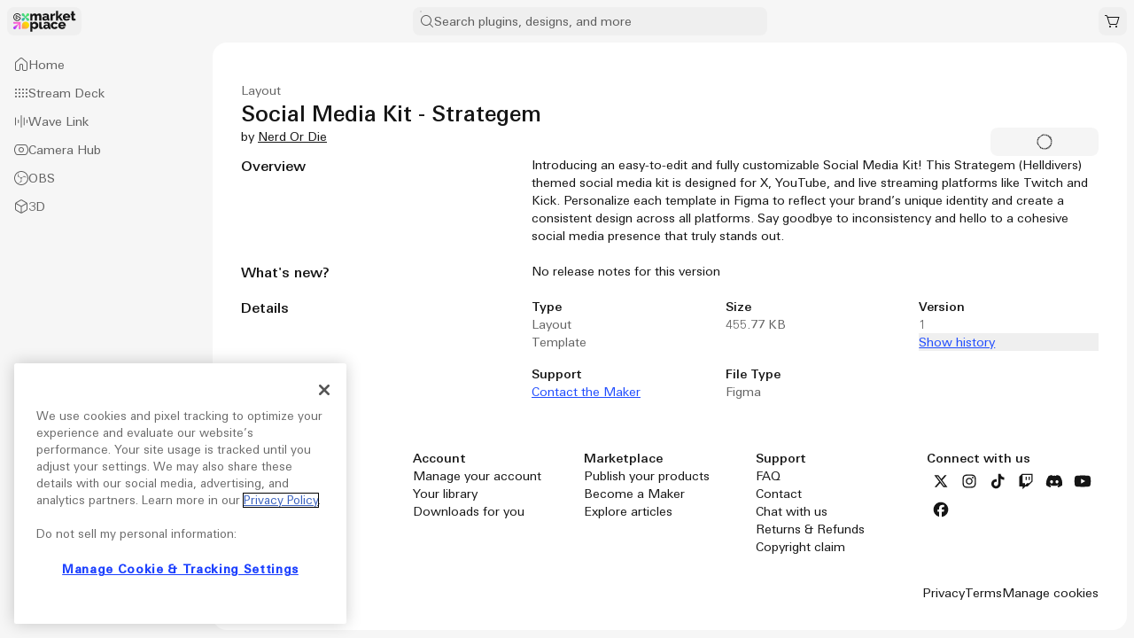

--- FILE ---
content_type: text/html; charset=utf-8
request_url: https://marketplace.elgato.com/product/social-media-kit-strategem-cf531025-562b-45f6-be27-c18e450611ec
body_size: 24333
content:
<!DOCTYPE html><html><head><meta charSet="utf-8" data-next-head=""/><meta name="viewport" content="initial-scale=1, width=device-width" data-next-head=""/><link rel="apple-touch-icon" href="/favicons/apple-touch-icon.png" data-next-head=""/><link rel="icon" type="image/png" sizes="32x32" href="/favicons/favicon_32.png" data-next-head=""/><link rel="icon" type="image/png" sizes="64x64" href="/favicons/favicon_64.png" data-next-head=""/><link rel="icon" type="image/png" sizes="128x128" href="/favicons/favicon_128.png" data-next-head=""/><link rel="icon" type="image/png" sizes="180x180" href="/favicons/favicon_180.png" data-next-head=""/><link rel="icon" type="image/png" sizes="192x192" href="/favicons/favicon_192.png" data-next-head=""/><link rel="icon" type="image/png" sizes="512x512" href="/favicons/favicon_512.png" data-next-head=""/><link rel="mask-icon" href="/favicons/icon_pinned_16.svg" color="#FFFFFF" data-next-head=""/><link rel="shortcut icon" href="/favicon.ico" data-next-head=""/><title data-next-head="">Social Media Kit - Strategem | Elgato Marketplace</title><meta name="title" property="og:title" content="Social Media Kit - Strategem | Elgato Marketplace" data-next-head=""/><meta name="description" property="og:description" content="Introducing an easy-to-edit and fully customizable Social Media Kit! This Strategem (Helldivers) themed social media kit is designed for X, YouTube, and live streaming platforms like Twitch and Kick. Personalize each template in Figma to reflect your brand’s unique identity and create a consistent design across all..." data-next-head=""/><meta property="og:image" content="https://mp-cdn.elgato.com/media/cf531025-562b-45f6-be27-c18e450611ec/Social_Media_Kit_-_Strategem-thumbnail-optimized-7131e6cd-051b-4825-978e-dc7040cf403a.png" data-next-head=""/><meta property="og:url" content="https://mp-gateway.elgato.com" data-next-head=""/><meta name="twitter:card" content="summary_large_image" data-next-head=""/><meta name="zd-site-verification" content="qh5z26ias4fxudv7sjwbji" data-next-head=""/><meta name="robots" content="noindex, nofollow" data-next-head=""/><link data-next-font="" rel="preconnect" href="/" crossorigin="anonymous"/><link rel="preload" href="/_next/static/css/7fa548161192f4d2.css" as="style"/><script id="gtag-base" data-nscript="beforeInteractive">
        (function(w,d,s,l,i){w[l]=w[l]||[];w[l].push({'gtm.start':
        new Date().getTime(),event:'gtm.js'});var f=d.getElementsByTagName(s)[0],
        j=d.createElement(s),dl=l!='dataLayer'?'&l='+l:'';j.async=true;j.src=
        'https://www.googletagmanager.com/gtm.js?id='+i+dl;f.parentNode.insertBefore(j,f);
        })(window,document,'script','dataLayer', 'GTM-WPT9JLL');
      </script><link rel="stylesheet" href="/_next/static/css/7fa548161192f4d2.css" data-n-g=""/><noscript data-n-css=""></noscript><script defer="" noModule="" src="/_next/static/chunks/polyfills-42372ed130431b0a.js"></script><script src="/_next/static/chunks/webpack-ac2009639e0a4f49.js" defer=""></script><script src="/_next/static/chunks/framework-dac14ecc714bc40e.js" defer=""></script><script src="/_next/static/chunks/main-4c85a4948553781d.js" defer=""></script><script src="/_next/static/chunks/pages/_app-3fc183c226e2943e.js" defer=""></script><script src="/_next/static/chunks/550-7a35579260010617.js" defer=""></script><script src="/_next/static/chunks/933-549c54af4330cc4c.js" defer=""></script><script src="/_next/static/chunks/96-be5a51b6ddd3fa79.js" defer=""></script><script src="/_next/static/chunks/456-0e1dfdcddb8cea15.js" defer=""></script><script src="/_next/static/chunks/pages/product/%5Bslug%5D-2b8c0e0cdd04a517.js" defer=""></script><script src="/_next/static/0gbhRHvRphupWgwAcwxP4/_buildManifest.js" defer=""></script><script src="/_next/static/0gbhRHvRphupWgwAcwxP4/_ssgManifest.js" defer=""></script></head><body><noscript><iframe title="GTM iframe" src="https://www.googletagmanager.com/ns.html?id=GTM-WPT9JLL" height="0" width="0" style="display:none;visibility:hidden"></iframe></noscript><div id="__next"><script>((e,i,s,u,m,a,l,h)=>{let d=document.documentElement,w=["light","dark"];function p(n){(Array.isArray(e)?e:[e]).forEach(y=>{let k=y==="class",S=k&&a?m.map(f=>a[f]||f):m;k?(d.classList.remove(...S),d.classList.add(a&&a[n]?a[n]:n)):d.setAttribute(y,n)}),R(n)}function R(n){h&&w.includes(n)&&(d.style.colorScheme=n)}function c(){return window.matchMedia("(prefers-color-scheme: dark)").matches?"dark":"light"}if(u)p(u);else try{let n=localStorage.getItem(i)||s,y=l&&n==="system"?c():n;p(y)}catch(n){}})("class","theme","system",null,["light","dark"],null,true,true)</script><div class="flex flex-col"><header class="grid grid-cols-[min-content_1fr_min-content] [grid-template-areas:&quot;start_center_end&quot;] w-full items-stretch gap-xs p-xs bg-background"><div class="[grid-area:start] group flex items-center gap-3xs" data-slot="start"><div class="block l:hidden"><div role="presentation" class="flex"><button aria-label="Menu" class="styled-focus-ring inline-grid grid-flow-col items-center justify-center border-transparent text-m hover:cursor-pointer styled-transition text-content-primary hover:bg-surface-hover active:bg-surface-pressed  rounded-[--rounding-control-m] size-[--size-control-m] gap-x-[--space-control-m-gap]"><svg viewBox="0 0 20 20" fill="currentColor" xmlns="http://www.w3.org/2000/svg" width="20" height="20" aria-label="Icon" role="img" class="size-l"><path d="M3 4.5C3 4.22386 3.22386 4 3.5 4H16.5C16.7761 4 17 4.22386 17 4.5C17 4.77614 16.7761 5 16.5 5H3.5C3.22386 5 3 4.77614 3 4.5Z"></path><path d="M3 14.5C3 14.2239 3.22386 14 3.5 14H16.5C16.7761 14 17 14.2239 17 14.5C17 14.7761 16.7761 15 16.5 15H3.5C3.22386 15 3 14.7761 3 14.5Z"></path><path d="M3.5 9C3.22386 9 3 9.22386 3 9.5C3 9.77614 3.22386 10 3.5 10H16.5C16.7761 10 17 9.77614 17 9.5C17 9.22386 16.7761 9 16.5 9H3.5Z"></path></svg></button></div></div><button class="text-content-primary hover:bg-surface-hover active:bg-surface-pressed  rounded-[--rounding-control-m] flex min-h-[--size-control-m] items-center justify-center px-3xs styled-transition styled-focus-ring"><a href="/"><svg fill="none" xmlns="http://www.w3.org/2000/svg" aria-label="Logo of the Elgato Marketplace." class="h-xl" viewBox="0 0 76 24"><path fill-rule="evenodd" clip-rule="evenodd" d="M56.4635 11.2171L54.3976 8.0806L53.5532 8.91705V11.2171H51.1405V0.20929H53.5532V6.61697L56.2373 3.39098H58.7856L55.9357 6.76637L59.0269 11.2171H56.4635ZM8.0158 6.01875L8.0064 6.01171H8.00633L8.0068 6.01218L6.48916 5.14137L5.72964 5.58057V8.97372L6.4901 9.40869L8.64086 8.1645L7.902 7.7408L6.46709 8.57076V5.97892L10.6292 8.36923L10.6268 8.38426C10.4018 9.06669 9.97631 9.65428 9.39624 10.0831C8.80396 10.5209 8.10212 10.752 7.36615 10.752C5.47232 10.752 3.93168 9.20522 3.93168 7.30434C3.93168 5.40347 5.47232 3.85672 7.36615 3.85672C8.81609 3.85672 10.1172 4.7802 10.6029 6.15406C10.639 6.25596 10.6705 6.36075 10.6968 6.46593L11.4591 6.02251C11.4267 5.91779 11.3896 5.81347 11.3497 5.71205C11.0355 4.9206 10.4996 4.24568 9.7992 3.75999C9.08241 3.26303 8.24119 3 7.36615 3C6.22057 3 5.14402 3.44765 4.33425 4.2607C3.52449 5.07375 3.07825 6.155 3.07825 7.30434C3.07825 8.45368 3.52449 9.53493 4.33433 10.348C5.14457 11.161 6.22112 11.6087 7.36623 11.6087C8.38033 11.6087 9.36384 11.2466 10.136 10.5894C10.896 9.94267 11.4093 9.04838 11.5846 8.0695L8.0158 6.01875ZM32.2771 11.217H34.6898V11.2169V6.21672C34.6898 5.88943 34.6596 5.55463 34.5993 5.21232C34.539 4.87001 34.4259 4.55 34.26 4.25245C34.0941 3.95491 33.8579 3.71668 33.5513 3.53809C33.2445 3.3595 32.84 3.2702 32.3374 3.2702C31.714 3.2702 31.1536 3.40168 30.656 3.66464C30.1585 3.92759 29.7589 4.29706 29.4573 4.7732C29.3567 4.36656 29.1331 4.01454 28.7862 3.71676C28.4395 3.41921 27.9393 3.27028 27.2859 3.27028C26.6123 3.27028 26.0268 3.39448 25.5292 3.64233C25.0316 3.89042 24.6369 4.25253 24.3455 4.72875V3.39096H22.1741V11.217H24.5867V6.7377C24.7273 6.32941 24.9535 6.00119 25.2652 5.75334C25.5767 5.50549 25.8884 5.38129 26.2001 5.38129C26.5017 5.38129 26.7479 5.49743 26.939 5.72955C27.1299 5.96159 27.2255 6.33435 27.2255 6.8475V11.217H29.6382V6.77354C29.7687 6.35892 29.99 6.02342 30.3017 5.76656C30.6132 5.50979 30.9249 5.38136 31.2366 5.38136C31.5582 5.38136 31.812 5.49985 31.9981 5.7369C32.184 5.97395 32.2771 6.34405 32.2771 6.84758V11.217ZM35.7751 8.87904C35.7751 8.37245 35.9207 7.92293 36.2124 7.53045C36.5039 7.13789 36.906 6.82994 37.4187 6.60635C37.9314 6.38299 38.5196 6.27108 39.183 6.27108C39.5046 6.27108 39.8213 6.29886 40.133 6.35403C40.4445 6.40936 40.7159 6.48739 40.9473 6.5878V6.24188C40.9473 5.81427 40.8165 5.49097 40.5552 5.27231C40.2936 5.05365 39.8966 4.94409 39.3639 4.94409C38.9316 4.94409 38.5195 5.01945 38.1275 5.17026C37.7354 5.32107 37.3231 5.53738 36.8909 5.81865L36.1671 4.28059C36.6897 3.93898 37.2351 3.68495 37.8032 3.51912C38.3711 3.35328 38.9719 3.27032 39.6052 3.27032C40.7912 3.27032 41.7137 3.54698 42.3722 4.10012C43.0306 4.65335 43.3599 5.46311 43.3599 6.52973V8.54463C43.3599 8.78168 43.3976 8.94963 43.473 9.04839C43.5484 9.14739 43.6765 9.20155 43.8575 9.21141V11.2169C43.6563 11.2671 43.4703 11.2999 43.2996 11.3149C43.1285 11.33 42.9777 11.3375 42.8472 11.3375C42.3949 11.3375 42.0529 11.2471 41.8218 11.0661C41.5904 10.8852 41.4397 10.639 41.3695 10.3273L41.3092 9.9804C40.9673 10.4327 40.5526 10.7773 40.0651 11.0133C39.5774 11.2494 39.0673 11.3677 38.5346 11.3677C38.0118 11.3677 37.5417 11.2607 37.1246 11.0472C36.7073 10.8338 36.3782 10.5381 36.137 10.1606C35.8957 9.78318 35.775 9.3558 35.775 8.87888L35.7751 8.87904ZM40.5703 9.16485C40.6808 9.07719 40.7713 8.97702 40.8417 8.86487C40.9119 8.75272 40.9473 8.65279 40.9473 8.5649V7.87691C40.7461 7.79888 40.5199 7.73792 40.2688 7.69409C40.0174 7.65027 39.7862 7.62812 39.5751 7.62812C39.1428 7.62812 38.7809 7.72594 38.4894 7.92097C38.1977 8.11607 38.0521 8.36486 38.0521 8.66718C38.0521 8.83302 38.1023 8.99158 38.2029 9.14285C38.3032 9.29413 38.4416 9.41121 38.6175 9.49417C38.7933 9.57712 39.002 9.61852 39.2433 9.61852C39.4846 9.61852 39.7259 9.57704 39.9671 9.49417C40.2083 9.41121 40.4093 9.30141 40.5702 9.16477L40.5703 9.16485ZM48.5473 5.64544C49.0197 5.45949 49.5475 5.36644 50.1306 5.36644V3.1951C50.0802 3.18516 50.03 3.17999 49.9798 3.17999H49.7385C49.2659 3.19009 48.8136 3.34583 48.3814 3.64744C47.9491 3.94898 47.5922 4.36627 47.3108 4.89899V3.39106H45.1093V11.2172H47.522V6.46726C47.733 6.10538 48.0747 5.83154 48.5473 5.64544ZM61.3191 11.0474C61.8418 11.2608 62.44 11.3678 63.1136 11.3678L63.1135 11.368C63.7167 11.368 64.2671 11.2749 64.7647 11.089C65.2622 10.9031 65.692 10.6569 66.0539 10.3501C66.4158 10.0436 66.6971 9.68426 66.8984 9.27191L64.8476 8.68386C64.7369 8.96536 64.5234 9.19153 64.2067 9.36238C63.8901 9.53337 63.5456 9.61868 63.1738 9.61868C62.8923 9.61868 62.6209 9.56022 62.3595 9.44291C62.0981 9.32551 61.882 9.14974 61.7111 8.91511C61.5401 8.68065 61.4447 8.39257 61.4246 8.05041H67.2753C67.2853 7.95118 67.298 7.83457 67.3131 7.70051C67.3281 7.56668 67.3357 7.43004 67.3357 7.29105C67.3357 6.58608 67.1722 5.92595 66.8456 5.3105C66.5188 4.69506 66.0389 4.201 65.4055 3.82872C64.7722 3.45643 64.0083 3.27032 63.1135 3.27032C62.2187 3.27032 61.4548 3.45862 60.8215 3.83513C60.1882 4.21165 59.7031 4.70946 59.3664 5.32866C59.0294 5.94786 58.8612 6.63397 58.8612 7.387C58.8612 7.91377 58.9566 8.41824 59.1477 8.90032C59.3386 9.38233 59.6175 9.80744 59.9846 10.1752C60.3514 10.5429 60.7964 10.8337 61.3191 11.0474ZM64.8024 6.57261H61.3795C61.4096 6.24345 61.5001 5.96257 61.6509 5.73029C61.8017 5.49802 62.0027 5.31637 62.254 5.1856C62.5052 5.05483 62.7767 4.98932 63.0684 4.98932C63.39 4.98932 63.6715 5.05483 63.9128 5.1856C64.1541 5.31637 64.355 5.50036 64.5159 5.73765C64.6766 5.97486 64.7723 6.25315 64.8024 6.57261ZM73.458 10.7798C73.2469 10.8804 73.008 10.9758 72.7418 11.0663C72.4753 11.1568 72.199 11.2296 71.9124 11.285C71.6259 11.3401 71.3368 11.3679 71.0454 11.3679C70.6432 11.3679 70.2764 11.301 69.9446 11.1674C69.6128 11.0336 69.3464 10.8133 69.1454 10.506C68.9442 10.199 68.8438 9.79285 68.8438 9.28745V5.23072H67.8335V3.39104H68.8438V0.857666H71.2565V3.39097H72.8549V5.23064H71.2565V8.42931C71.2664 8.69462 71.3318 8.88378 71.4525 8.99686C71.5731 9.10995 71.739 9.16622 71.9501 9.16622C72.131 9.16622 72.3143 9.13374 72.5005 9.06824C72.6864 9.00297 72.8549 8.94521 73.0057 8.89481L73.458 10.7797V10.7798ZM34.6898 12.7823H32.2771V18.633C32.2771 19.3167 32.463 19.8419 32.835 20.2088C33.2068 20.5759 33.7398 20.7592 34.4334 20.7592C34.7751 20.7592 35.1421 20.7139 35.5342 20.6235C35.9263 20.533 36.2732 20.4225 36.5747 20.2917L36.2581 18.4671C36.1374 18.5478 35.9991 18.608 35.8434 18.6481C35.6874 18.6884 35.5392 18.7084 35.3985 18.7084C35.1671 18.7084 34.9914 18.6381 34.8707 18.4973C34.7501 18.3566 34.6898 18.1203 34.6898 17.7885V12.7823ZM36.9062 18.2703C36.9062 17.7638 37.0518 17.3142 37.3435 16.9217C37.635 16.5292 38.0372 16.2212 38.5498 15.9976C39.0625 15.7743 39.6507 15.6624 40.3141 15.6624C40.6357 15.6624 40.9524 15.6902 41.2641 15.7453C41.5756 15.8007 41.847 15.8787 42.0784 15.9791V15.6332C42.0784 15.2056 41.9476 14.8823 41.6863 14.6636C41.4247 14.4449 41.0277 14.3354 40.495 14.3354C40.0627 14.3354 39.6506 14.4107 39.2586 14.5616C38.8665 14.7124 38.4542 14.9287 38.022 15.2099L37.2982 13.6719C37.8208 13.3303 38.3662 13.0762 38.9343 12.9104C39.5022 12.7446 40.103 12.6616 40.7363 12.6616C41.9223 12.6616 42.8448 12.9383 43.5034 13.4914C44.1617 14.0446 44.491 14.8544 44.491 15.921V17.9359C44.491 18.173 44.5287 18.3409 44.6041 18.4397C44.6795 18.5387 44.8076 18.5928 44.9886 18.6027V20.6082C44.7874 20.6584 44.6014 20.6912 44.4307 20.7062C44.2596 20.7213 44.1088 20.7288 43.9783 20.7288C43.526 20.7288 43.184 20.6383 42.9529 20.4574C42.7215 20.2765 42.5708 20.0303 42.5006 19.7185L42.4403 19.3717C42.0984 19.824 41.6837 20.1685 41.1962 20.4046C40.7085 20.6407 40.1984 20.7589 39.6657 20.7589C39.1429 20.7589 38.6728 20.652 38.2557 20.4385C37.8384 20.2251 37.5093 19.9294 37.2681 19.5519C37.0268 19.1745 36.9061 18.7471 36.9061 18.2702L36.9062 18.2703ZM41.7014 18.5561C41.8119 18.4685 41.9024 18.3683 41.9728 18.2562C42.043 18.144 42.0784 18.0441 42.0784 17.9562V17.2682C41.8772 17.1902 41.651 17.1292 41.3999 17.0854C41.1485 17.0416 40.9173 17.0194 40.7062 17.0194C40.2739 17.0194 39.912 17.1172 39.6205 17.3123C39.3288 17.5074 39.1832 17.7562 39.1832 18.0585C39.1832 18.2243 39.2334 18.3829 39.334 18.5342C39.4343 18.6854 39.5727 18.8025 39.7486 18.8855C39.9244 18.9684 40.1331 19.0098 40.3744 19.0098C40.6157 19.0098 40.857 18.9683 41.0982 18.8855C41.3394 18.8025 41.5404 18.6927 41.7013 18.5561L41.7014 18.5561ZM47.7662 20.4316C48.2888 20.6498 48.887 20.7591 49.5606 20.7591L49.5604 20.7592C50.1735 20.7592 50.7214 20.6661 51.204 20.4802C51.6866 20.2943 52.1035 20.0481 52.4555 19.7413C52.8073 19.4348 53.0837 19.0755 53.285 18.6631L50.9477 17.9544C50.8672 18.0954 50.7541 18.2259 50.6084 18.3465C50.4626 18.4672 50.3017 18.5602 50.1259 18.6255C49.9499 18.691 49.7565 18.7235 49.5453 18.7235C49.2235 18.7235 48.9271 18.6403 48.6557 18.4737C48.3843 18.3071 48.1705 18.0697 48.0148 17.761C47.8588 17.4524 47.7811 17.0971 47.7811 16.6956C47.7811 16.2941 47.8588 15.9437 48.0148 15.645C48.1706 15.3462 48.3817 15.1111 48.6482 14.9396C48.9144 14.768 49.2136 14.6823 49.5453 14.6823C49.8368 14.6823 50.1007 14.7501 50.337 14.8858C50.5731 15.0215 50.7668 15.21 50.9176 15.4512L53.2699 14.7425C52.9582 14.1193 52.4882 13.6167 51.8601 13.2346C51.2317 12.8527 50.4601 12.6616 49.5454 12.6616C48.6608 12.6616 47.9019 12.8477 47.2685 13.2197C46.6352 13.592 46.1501 14.0832 45.8134 14.6935C45.4764 15.3037 45.3082 15.9712 45.3082 16.6955C45.3082 17.2415 45.4036 17.7574 45.5947 18.2437C45.7856 18.7301 46.0645 19.1617 46.4317 19.5386C46.7985 19.9156 47.2434 20.2134 47.7662 20.4316ZM58.017 20.7591C57.3434 20.7591 56.7452 20.6521 56.2226 20.4387C55.6998 20.225 55.2549 19.9342 54.8881 19.5665C54.521 19.1987 54.242 18.7736 54.0512 18.2916C53.8601 17.8095 53.7646 17.3051 53.7646 16.7783C53.7646 16.0253 53.9328 15.3392 54.2698 14.72C54.6065 14.1008 55.0916 13.6029 55.7249 13.2264C56.3583 12.8499 57.1221 12.6616 58.0169 12.6616C58.9118 12.6616 59.6756 12.8477 60.309 13.22C60.9423 13.5923 61.4222 14.0864 61.749 14.7018C62.0756 15.3172 62.2391 15.9774 62.2391 16.6823C62.2391 16.8213 62.2315 16.958 62.2165 17.0918C62.2014 17.2259 62.1887 17.3425 62.1788 17.4417H56.3281C56.3481 17.7839 56.4435 18.0719 56.6146 18.3064C56.7854 18.541 57.0015 18.7168 57.263 18.8342C57.5243 18.9515 57.7957 19.01 58.0773 19.01C58.449 19.01 58.7935 18.9247 59.1102 18.7537C59.4268 18.5828 59.6403 18.3567 59.751 18.0752L61.8018 18.6632C61.6006 19.0756 61.3192 19.4349 60.9574 19.7414C60.5954 20.0482 60.1657 20.2944 59.6681 20.4803C59.1705 20.6662 58.6201 20.7593 58.0169 20.7593L58.017 20.7591ZM56.2829 15.9639H59.7059C59.6758 15.6445 59.58 15.3662 59.4194 15.1289C59.2585 14.8917 59.0575 14.7077 58.8162 14.5769C58.5749 14.4461 58.2934 14.3806 57.9718 14.3806C57.6801 14.3806 57.4086 14.4461 57.1575 14.5769C56.9061 14.7077 56.7051 14.8893 56.5543 15.1216C56.4035 15.3539 56.3131 15.6347 56.2829 15.9639ZM24.2963 13.9831C25.0331 13.1186 26.1178 12.5722 27.3275 12.5722V12.5723C29.5471 12.5723 31.3465 14.4117 31.3465 16.6808C31.3465 18.9499 29.5471 20.7893 27.3275 20.7893C26.2682 20.7893 25.3049 20.3703 24.5869 19.6856V23.8205H22.1742V14.3455H22.1741V12.7826H24.2963V13.9831ZM24.5354 16.6807C24.5354 17.8107 25.4429 18.7268 26.5625 18.7268C27.6821 18.7268 28.5897 17.8107 28.5897 16.6807C28.5897 15.5507 27.6821 14.6347 26.5625 14.6347C25.4429 14.6347 24.5354 15.5507 24.5354 16.6807Z" fill="var(--content-primary)"></path><path d="M16.8913 12.3914C14.6221 12.3914 12.7826 14.2309 12.7826 16.5V20.6087H16.8913C19.1605 20.6087 21 18.7692 21 16.5C21 14.2309 19.1605 12.3914 16.8913 12.3914Z" fill="url(#paint0_linear_463_803)"></path><path d="M21 10.0435C21 10.9079 20.2993 11.6087 19.4348 11.6087C19.1172 11.6087 18.8217 11.5141 18.575 11.3516C18.3282 11.189 18.1301 10.9585 18.0075 10.6867L16.8741 8.17546C16.8435 8.10753 16.7752 8.06018 16.6958 8.06018C16.6163 8.06018 16.548 8.10761 16.5174 8.17562L15.384 10.6867C15.1387 11.2304 14.5919 11.6087 13.9567 11.6087C13.0923 11.6087 12.3914 10.9079 12.3914 10.0435C12.3914 9.72588 12.4861 9.43037 12.6486 9.18362C12.8111 8.93686 13.0417 8.73886 13.3135 8.61615L15.8247 7.48277C15.8927 7.4521 15.9399 7.38378 15.9399 7.30434C15.9399 7.22491 15.8926 7.15658 15.8246 7.12598L13.3134 5.99261C12.7697 5.74726 12.3914 5.20046 12.3914 4.56521C12.3914 3.70082 13.0922 3 13.9566 3C14.2742 3 14.5697 3.09462 14.8165 3.25716C15.0633 3.41971 15.2613 3.65019 15.384 3.92207L16.5173 6.4333C16.548 6.50123 16.6163 6.5485 16.6957 6.5485C16.7751 6.5485 16.8435 6.50115 16.8741 6.43314L18.0075 3.92207C18.2529 3.37839 18.7997 3 19.4348 3C20.2993 3 21 3.70082 21 4.56521C21 4.8828 20.9054 5.17831 20.7429 5.42514C20.5803 5.6719 20.3498 5.86998 20.078 5.99261L17.567 7.12598C17.499 7.15658 17.4515 7.22491 17.4515 7.30434C17.4515 7.39356 17.5085 7.4564 17.5668 7.48277L20.078 8.61615C20.6216 8.86149 21 9.4083 21 10.0435Z" fill="url(#paint1_linear_463_803)"></path><path d="M3.97834 12.7826C3.43803 12.7826 3.00008 13.2205 3.00008 13.7609C3.00008 14.3012 3.43803 14.7391 3.97834 14.7391H8.90258L3.7117 18.1226C3.28323 18.4019 3 18.8852 3 19.4348C3 20.2992 3.70075 21 4.56521 21C5.11476 21 5.5981 20.7167 5.87733 20.2883L9.26094 15.0975V20.0217C9.26094 20.562 9.69888 21 10.2392 21C10.7795 21 11.2175 20.562 11.2175 20.0217V12.7826H3.97834Z" fill="url(#paint2_linear_463_803)"></path><defs><linearGradient id="paint0_linear_463_803" x1="19.7966" y1="13.5948" x2="13.986" y2="19.4053" gradientUnits="userSpaceOnUse"><stop offset="0.3281" stop-color="#FBDB00"></stop><stop offset="1" stop-color="#FF9959"></stop></linearGradient><linearGradient id="paint1_linear_463_803" x1="19.7393" y1="4.26071" x2="13.6521" y2="10.348" gradientUnits="userSpaceOnUse"><stop offset="0.2969" stop-color="#4DE36E"></stop><stop offset="1" stop-color="#31AFA7"></stop></linearGradient><linearGradient id="paint2_linear_463_803" x1="10.014" y1="13.986" x2="4.20347" y2="19.7966" gradientUnits="userSpaceOnUse"><stop offset="0.3385" stop-color="#FF60D0"></stop><stop offset="1" stop-color="#A638FE"></stop></linearGradient></defs></svg></a></button></div><div class="[grid-area:center] group flex items-center gap-3xs hidden w-full justify-center gap-m m:flex" data-slot="center"><div class="w-full max-w-[400px]"><button type="button" class="styled-focus-ring-within flex min-h-[--size-control-m] items-start gap-[--space-control-m-gap] rounded-[--rounding-control-m] px-xs py-3xs before:content relative before:pointer-events-none before:absolute before:inset-0 before:block before:rounded-[--rounding-control-m] before:border before:border-border w-full"><div class="h-xl flex flex-col items-center justify-center typography-body-m text-content-secondary text-left"><svg viewBox="0 0 20 20" fill="currentColor" xmlns="http://www.w3.org/2000/svg" width="20" height="20" aria-label="Icon" role="img" class="-mx-4xs"><path fill-rule="evenodd" clip-rule="evenodd" d="M12.8744 13.5815C11.8291 14.4664 10.4769 15 9 15C5.68629 15 3 12.3137 3 9C3 5.68629 5.68629 3 9 3C12.3137 3 15 5.68629 15 9C15 10.4769 14.4664 11.8291 13.5815 12.8744L16.8536 16.1464C17.0488 16.3417 17.0488 16.6583 16.8536 16.8536C16.6583 17.0488 16.3417 17.0488 16.1464 16.8536L12.8744 13.5815ZM14 9C14 11.7614 11.7614 14 9 14C6.23858 14 4 11.7614 4 9C4 6.23858 6.23858 4 9 4C11.7614 4 14 6.23858 14 9Z"></path></svg></div><div class="flex min-h-xl min-w-0 flex-1 flex-wrap gap-3xs items-center typography-body-m text-content-primary text-left"><span class="min-w-0 text-content-primary flex-1 border-transparent bg-transparent outline-none placeholder:text-content-secondary focus:border-transparent focus:outline-none focus-visible:ring-0 focus-visible:ring-offset-0 typography-body-m text-content-secondary text-left">Search plugins, designs, and more</span></div></button></div></div><div class="[grid-area:end] group flex items-center gap-3xs" data-slot="end"><div class="flex"><div role="presentation" class="flex"><button class="styled-focus-ring inline-grid grid-flow-col items-center justify-center border-transparent text-m hover:cursor-pointer styled-transition text-content-primary hover:bg-surface-hover active:bg-surface-pressed  rounded-[--rounding-control-m] size-[--size-control-m] gap-x-[--space-control-m-gap] m:hidden"><svg viewBox="0 0 20 20" fill="currentColor" xmlns="http://www.w3.org/2000/svg" width="20" height="20" aria-label="Icon" role="img" class="size-l"><path fill-rule="evenodd" clip-rule="evenodd" d="M12.8744 13.5815C11.8291 14.4664 10.4769 15 9 15C5.68629 15 3 12.3137 3 9C3 5.68629 5.68629 3 9 3C12.3137 3 15 5.68629 15 9C15 10.4769 14.4664 11.8291 13.5815 12.8744L16.8536 16.1464C17.0488 16.3417 17.0488 16.6583 16.8536 16.8536C16.6583 17.0488 16.3417 17.0488 16.1464 16.8536L12.8744 13.5815ZM14 9C14 11.7614 11.7614 14 9 14C6.23858 14 4 11.7614 4 9C4 6.23858 6.23858 4 9 4C11.7614 4 14 6.23858 14 9Z"></path></svg></button></div><div class="relative"><div role="presentation" class="flex"><button aria-label="Shopping Cart" class="styled-focus-ring inline-grid grid-flow-col items-center justify-center border-transparent text-m hover:cursor-pointer styled-transition text-content-primary hover:bg-surface-hover active:bg-surface-pressed  rounded-[--rounding-control-m] size-[--size-control-m] gap-x-[--space-control-m-gap]"><svg viewBox="0 0 20 20" fill="currentColor" xmlns="http://www.w3.org/2000/svg" width="20" height="20" aria-label="Icon" role="img" class="size-l"><path fill-rule="evenodd" clip-rule="evenodd" d="M1 3.5C1 3.22386 1.22386 3 1.5 3H2.38395C3.26717 3 4.04582 3.57934 4.29961 4.4253L4.47202 5H16.9C17.0581 5 17.2068 5.07473 17.3011 5.20153C17.3955 5.32834 17.4243 5.49229 17.3789 5.64367L15.2996 12.5747C15.0458 13.4207 14.2672 14 13.384 14H7.61605C6.73283 14 5.95418 13.4207 5.70039 12.5747L3.34178 4.71265C3.21489 4.28967 2.82556 4 2.38395 4H1.5C1.22386 4 1 3.77614 1 3.5ZM4.77202 6L6.65822 12.2873C6.78511 12.7103 7.17444 13 7.61605 13H13.384C13.8256 13 14.2149 12.7103 14.3418 12.2873L16.228 6H4.77202Z"></path><path d="M8 16C8 16.5523 7.55228 17 7 17C6.44772 17 6 16.5523 6 16C6 15.4477 6.44772 15 7 15C7.55228 15 8 15.4477 8 16Z"></path><path d="M14 17C14.5523 17 15 16.5523 15 16C15 15.4477 14.5523 15 14 15C13.4477 15 13 15.4477 13 16C13 16.5523 13.4477 17 14 17Z"></path></svg></button></div></div></div></div></header><div class="flex self-stretch bg-background l:-space-x-xs"><div class="invisible absolute w-none l:visible l:relative l:w-auto"><div class="h-[calc(100vh-var(--top-bar-content-height))]"><div style="width:240px" class="flex h-full flex-col"><div class="styled-scrollbar-thin flex flex-1 flex-col overflow-auto border-y-thin p-xs border-b-transparent border-t-transparent"><div role="listbox" class="" tabindex="0"><section role="group" class="[&amp;:not(:first-child)]:mt-xs"><a role="option" aria-selected="false" tabindex="0" data-value="/" class="relative flex select-none items-start justify-between gap-[--space-control-m-gap] rounded-[--rounding-control-m] px-[--space-control-m-padding] py-2xs styled-transition styled-focus-ring cursor-pointer hover:bg-surface-hover active:bg-surface-pressed" href="/"><div class="flex flex-col items-start justify-center h-l typography-body-m text-content-secondary text-left"><div><svg viewBox="0 0 20 20" fill="currentColor" xmlns="http://www.w3.org/2000/svg" width="20" height="20" aria-label="Icon" role="img" class="-mx-2 size-l"><path fill-rule="evenodd" clip-rule="evenodd" d="M10.6459 3.20152C10.2731 2.88603 9.7269 2.88603 9.35406 3.20152L4.35406 7.43229C4.12951 7.62229 4 7.90152 4 8.19567V15C4 15.5523 4.44772 16 5 16H7C7.55228 16 8 15.5523 8 15V10.5C8 9.67155 8.67157 8.99998 9.5 8.99998H10.5C11.3284 8.99998 12 9.67155 12 10.5V15C12 15.5523 12.4477 16 13 16H15C15.5523 16 16 15.5523 16 15V8.19567C16 7.90152 15.8705 7.62229 15.6459 7.43229L10.6459 3.20152ZM8.70812 2.43813C9.45381 1.80716 10.5462 1.80716 11.2919 2.43813L16.2919 6.6689C16.741 7.04891 17 7.60737 17 8.19567V15C17 16.1045 16.1046 17 15 17H13C11.8954 17 11 16.1045 11 15V10.5C11 10.2238 10.7761 9.99998 10.5 9.99998H9.5C9.22386 9.99998 9 10.2238 9 10.5V15C9 16.1045 8.10457 17 7 17H5C3.89543 17 3 16.1045 3 15V8.19567C3 7.60737 3.25901 7.04891 3.70812 6.6689L8.70812 2.43813Z"></path></svg></div></div><div class="flex flex-1 flex-col items-start break-words"><p class="typography-body-m text-content-secondary text-left">Home</p></div></a><a role="option" aria-selected="false" tabindex="0" data-value="/stream-deck" class="relative flex select-none items-start justify-between gap-[--space-control-m-gap] rounded-[--rounding-control-m] px-[--space-control-m-padding] py-2xs styled-transition styled-focus-ring cursor-pointer hover:bg-surface-hover active:bg-surface-pressed" href="/stream-deck"><div class="flex flex-col items-start justify-center h-l typography-body-m text-content-secondary text-left"><div><svg viewBox="0 0 20 20" fill="currentColor" xmlns="http://www.w3.org/2000/svg" width="20" height="20" aria-label="Icon" role="img" class="-mx-2 size-l"><path d="M4 13C4.55216 13 4.9998 13.4479 5 14C5 14.5523 4.55228 15 4 15C3.44772 15 3 14.5523 3 14C3.0002 13.4479 3.44784 13 4 13Z"></path><path d="M8 13C8.55216 13 8.9998 13.4479 9 14C9 14.5523 8.55228 15 8 15C7.44772 15 7 14.5523 7 14C7.0002 13.4479 7.44784 13 8 13Z"></path><path d="M12.001 13C12.5531 13 13.0008 13.4479 13.001 14C13.001 14.5523 12.5533 15 12.001 15C11.4487 15 11.001 14.5523 11.001 14C11.0012 13.4479 11.4488 13 12.001 13Z"></path><path d="M16.001 13C16.5531 13 17.0008 13.4479 17.001 14C17.001 14.5523 16.5533 15 16.001 15C15.4487 15 15.001 14.5523 15.001 14C15.0012 13.4479 15.4488 13 16.001 13Z"></path><path d="M4 9C4.55216 9 4.9998 9.44788 5 10C5 10.5523 4.55228 11 4 11C3.44772 11 3 10.5523 3 10C3.0002 9.44788 3.44784 9 4 9Z"></path><path d="M8 9C8.55216 9 8.9998 9.44788 9 10C9 10.5523 8.55228 11 8 11C7.44772 11 7 10.5523 7 10C7.0002 9.44788 7.44784 9 8 9Z"></path><path d="M12.001 9C12.5531 9 13.0008 9.44788 13.001 10C13.001 10.5523 12.5533 11 12.001 11C11.4487 11 11.001 10.5523 11.001 10C11.0012 9.44788 11.4488 9 12.001 9Z"></path><path d="M16.001 9C16.5531 9 17.0008 9.44788 17.001 10C17.001 10.5523 16.5533 11 16.001 11C15.4487 11 15.001 10.5523 15.001 10C15.0012 9.44788 15.4488 9 16.001 9Z"></path><path d="M4 5C4.55216 5 4.9998 5.44788 5 6C5 6.55228 4.55228 7 4 7C3.44772 7 3 6.55228 3 6C3.0002 5.44788 3.44784 5 4 5Z"></path><path d="M8 5C8.55216 5 8.9998 5.44788 9 6C9 6.55228 8.55228 7 8 7C7.44772 7 7 6.55228 7 6C7.0002 5.44788 7.44784 5 8 5Z"></path><path d="M12.001 5C12.5531 5 13.0008 5.44788 13.001 6C13.001 6.55228 12.5533 7 12.001 7C11.4487 7 11.001 6.55228 11.001 6C11.0012 5.44788 11.4488 5 12.001 5Z"></path><path d="M16.001 5C16.5531 5 17.0008 5.44788 17.001 6C17.001 6.55228 16.5533 7 16.001 7C15.4487 7 15.001 6.55228 15.001 6C15.0012 5.44788 15.4488 5 16.001 5Z"></path></svg></div></div><div class="flex flex-1 flex-col items-start break-words"><p class="typography-body-m text-content-secondary text-left">Stream Deck</p></div></a><a role="option" aria-selected="false" tabindex="0" data-value="/audio" class="relative flex select-none items-start justify-between gap-[--space-control-m-gap] rounded-[--rounding-control-m] px-[--space-control-m-padding] py-2xs styled-transition styled-focus-ring cursor-pointer hover:bg-surface-hover active:bg-surface-pressed" href="/audio"><div class="flex flex-col items-start justify-center h-l typography-body-m text-content-secondary text-left"><div><svg viewBox="0 0 20 20" fill="currentColor" xmlns="http://www.w3.org/2000/svg" width="20" height="20" aria-label="Icon" role="img" class="-mx-2 size-l"><path d="M10 3C10.2761 3 10.5 3.22386 10.5 3.5V16.5C10.5 16.7761 10.2761 17 10 17C9.72386 17 9.5 16.7761 9.5 16.5V3.5C9.5 3.22386 9.72386 3 10 3Z"></path><path d="M3.5 5.5C3.77614 5.5 4 5.72386 4 6V14C4 14.2761 3.77614 14.5 3.5 14.5C3.22386 14.5 3 14.2761 3 14V6C3 5.72386 3.22386 5.5 3.5 5.5Z"></path><path d="M13.25 5.5C13.5261 5.5 13.75 5.72386 13.75 6V14C13.75 14.2761 13.5261 14.5 13.25 14.5C12.9739 14.5 12.75 14.2761 12.75 14V6C12.75 5.72386 12.9739 5.5 13.25 5.5Z"></path><path d="M6.75 8C7.02614 8 7.25 8.22386 7.25 8.5V11.5C7.25 11.7761 7.02614 12 6.75 12C6.47386 12 6.25 11.7761 6.25 11.5V8.5C6.25 8.22386 6.47386 8 6.75 8Z"></path><path d="M16.5 8C16.7761 8 17 8.22386 17 8.5V11.5C17 11.7761 16.7761 12 16.5 12C16.2239 12 16 11.7761 16 11.5V8.5C16 8.22386 16.2239 8 16.5 8Z"></path></svg></div></div><div class="flex flex-1 flex-col items-start break-words"><p class="typography-body-m text-content-secondary text-left">Wave Link</p></div></a><a role="option" aria-selected="false" tabindex="0" data-value="/video" class="relative flex select-none items-start justify-between gap-[--space-control-m-gap] rounded-[--rounding-control-m] px-[--space-control-m-padding] py-2xs styled-transition styled-focus-ring cursor-pointer hover:bg-surface-hover active:bg-surface-pressed" href="/video"><div class="flex flex-col items-start justify-center h-l typography-body-m text-content-secondary text-left"><div><svg viewBox="0 0 20 20" fill="currentColor" xmlns="http://www.w3.org/2000/svg" width="20" height="20" aria-label="Icon" role="img" class="-mx-2 size-l"><path fill-rule="evenodd" clip-rule="evenodd" d="M10 7C11.6569 7 13 8.34315 13 10C13 11.6569 11.6569 13 10 13C8.34315 13 7 11.6569 7 10C7 8.34315 8.34315 7 10 7ZM10 8C8.89543 8 8 8.89543 8 10C8 11.1046 8.89543 12 10 12C11.1046 12 12 11.1046 12 10C12 8.89543 11.1046 8 10 8Z"></path><path fill-rule="evenodd" clip-rule="evenodd" d="M14.4277 4.01172C15.0625 4.06747 15.6684 4.32138 16.084 4.80762C17.2782 6.20488 18 8.01779 18 10C18 11.9822 17.2782 13.7951 16.084 15.1924C15.6684 15.6786 15.0625 15.9325 14.4277 15.9883L14.1553 16H5.84473C5.15965 15.9999 4.48115 15.7784 4.00781 15.293L3.91602 15.1924C2.7218 13.7951 2 11.9822 2 10C2 8.1417 2.63401 6.43195 3.69727 5.07422L3.91602 4.80762C4.39079 4.25214 5.114 4.00008 5.84473 4H14.1553L14.4277 4.01172ZM5.84473 5C5.32621 5.00008 4.91399 5.17832 4.67578 5.45703C3.6303 6.68028 3 8.26516 3 10C3 11.7348 3.6303 13.3197 4.67578 14.543C4.91399 14.8217 5.32621 14.9999 5.84473 15H14.1553C14.6738 14.9999 15.086 14.8217 15.3242 14.543C16.3697 13.3197 17 11.7348 17 10C17 8.26516 16.3697 6.68028 15.3242 5.45703C15.086 5.17832 14.6738 5.00008 14.1553 5H5.84473Z"></path></svg></div></div><div class="flex flex-1 flex-col items-start break-words"><p class="typography-body-m text-content-secondary text-left">Camera Hub</p></div></a><a role="option" aria-selected="false" tabindex="0" data-value="/obs" class="relative flex select-none items-start justify-between gap-[--space-control-m-gap] rounded-[--rounding-control-m] px-[--space-control-m-padding] py-2xs styled-transition styled-focus-ring cursor-pointer hover:bg-surface-hover active:bg-surface-pressed" href="/obs"><div class="flex flex-col items-start justify-center h-l typography-body-m text-content-secondary text-left"><div><svg viewBox="0 0 20 20" fill="currentColor" xmlns="http://www.w3.org/2000/svg" width="20" height="20" aria-label="Icon" role="img" class="-mx-2 size-l"><path d="M12.7459 7.64752C12.5319 8.0203 12.2452 8.3463 11.9027 8.60618C11.5603 8.86607 11.1692 9.05454 10.7526 9.16041C10.336 9.26629 9.90233 9.28742 9.47739 9.22255C9.05245 9.15768 8.64486 9.00812 8.27881 8.78276C8.00934 8.61605 7.76556 8.41103 7.55513 8.17413C7.00126 7.54971 6.71281 6.73387 6.75113 5.90008C6.7557 5.80679 6.76352 5.71377 6.77573 5.62117C6.78777 5.52991 6.80386 5.43906 6.82371 5.34929C6.84408 5.25714 6.86851 5.16604 6.89698 5.07598C6.92461 4.98833 6.9561 4.902 6.99145 4.81699C7.0281 4.72861 7.06896 4.6421 7.11305 4.55722C7.15947 4.46784 7.2109 4.38087 7.26582 4.29645C7.31646 4.21859 7.37041 4.14306 7.42766 4.06987C7.48976 3.99009 7.55576 3.91313 7.62537 3.83983C7.69565 3.76585 7.76906 3.69516 7.84562 3.62776C7.92358 3.55907 8.00534 3.49483 8.08956 3.43405C8.13299 3.40272 8.17722 3.37258 8.22228 3.34363C7.30707 3.81125 6.61095 4.61814 6.28256 5.59201C5.95416 6.56588 6.01952 7.62955 6.46467 8.55589C6.47348 8.57419 6.48244 8.59243 6.49153 8.6106L6.50402 8.6353C6.50598 8.6405 6.50852 8.64545 6.51159 8.65008C6.51611 8.65509 6.51769 8.65503 6.52322 8.65483L6.52609 8.65475C6.56763 8.654 6.6092 8.65419 6.65073 8.65509C6.72748 8.65675 6.8041 8.66112 6.8806 8.66821C7.58803 8.73508 8.25339 9.03437 8.77274 9.51934C9.2921 10.0043 9.6362 10.6476 9.75129 11.3488C9.80328 11.6697 9.80676 11.9964 9.76162 12.3183C9.67588 12.9253 9.41773 13.4949 9.01783 13.9595C8.78854 14.2257 8.51769 14.453 8.21579 14.6327C7.6131 14.9886 6.91086 15.1385 6.21538 15.0596C6.08961 15.0452 5.96478 15.0235 5.84153 14.9947C5.7617 14.9759 5.68265 14.9539 5.60449 14.9291C5.95564 15.0847 6.3278 15.1877 6.70898 15.2348C7.06461 15.2787 7.42455 15.2744 7.77903 15.2219C8.41299 15.1275 9.01416 14.8791 9.52998 14.4987C9.90854 14.2197 10.2344 13.8755 10.4925 13.4824C10.5036 13.4653 10.5147 13.4482 10.5256 13.431L10.5292 13.4258C10.5336 13.4196 10.539 13.4121 10.5381 13.4067C10.5338 13.3955 10.5281 13.385 10.5212 13.3753C10.4996 13.335 10.479 13.2942 10.4592 13.2529C10.4195 13.17 10.3834 13.0855 10.3509 12.9994C10.2851 12.8249 10.2348 12.645 10.2004 12.4618C10.1268 12.0678 10.1271 11.6636 10.2011 11.2697C10.2641 10.9352 10.3802 10.6128 10.5452 10.315C10.8204 9.81516 11.2239 9.39779 11.7141 9.1059C12.2044 8.814 12.7636 8.65815 13.3342 8.65441C13.413 8.65386 13.4917 8.65614 13.5704 8.66125C13.6463 8.66629 13.722 8.67391 13.7974 8.68409C13.8721 8.6943 13.9464 8.70716 14.0202 8.72266C14.0925 8.73792 14.1642 8.7556 14.2354 8.77568C14.3051 8.79545 14.3741 8.81757 14.4423 8.84203C14.5115 8.86687 14.5798 8.89407 14.6471 8.92363C14.7157 8.9536 14.7832 8.98607 14.8495 9.02104C14.9157 9.05588 14.9807 9.09297 15.0445 9.13233C15.1043 9.16935 15.1631 9.20814 15.2203 9.24917C15.2793 9.29148 15.3369 9.33557 15.3931 9.38142C15.4512 9.42865 15.5072 9.4784 15.5617 9.52969C15.6197 9.5843 15.6756 9.64104 15.7294 9.69989C15.7831 9.75841 15.8345 9.81894 15.8836 9.88149C15.9384 9.95107 15.9906 10.0228 16.0393 10.0968C16.0893 10.1728 16.1366 10.2508 16.1802 10.3307C16.241 10.4421 16.2952 10.5571 16.3425 10.675C16.3933 10.8031 16.4363 10.9342 16.4709 11.0676C16.3772 10.3541 16.0891 9.67994 15.6382 9.11894C15.3068 8.70588 14.8958 8.36354 14.4296 8.11219C13.9515 7.85453 13.425 7.69922 12.8836 7.65613C12.8378 7.65246 12.7919 7.64959 12.7459 7.64752Z"></path><path fill-rule="evenodd" clip-rule="evenodd" d="M18 10C18 14.4183 14.4183 18 10 18C5.58172 18 2 14.4183 2 10C2 5.58172 5.58172 2 10 2C14.4183 2 18 5.58172 18 10ZM17 10C17 13.866 13.866 17 10 17C6.13401 17 3 13.866 3 10C3 6.13401 6.13401 3 10 3C13.866 3 17 6.13401 17 10Z"></path></svg></div></div><div class="flex flex-1 flex-col items-start break-words"><p class="typography-body-m text-content-secondary text-left">OBS</p></div></a><a role="option" aria-selected="false" tabindex="0" data-value="/3d" class="relative flex select-none items-start justify-between gap-[--space-control-m-gap] rounded-[--rounding-control-m] px-[--space-control-m-padding] py-2xs styled-transition styled-focus-ring cursor-pointer hover:bg-surface-hover active:bg-surface-pressed" href="/3d"><div class="flex flex-col items-start justify-center h-l typography-body-m text-content-secondary text-left"><div><svg viewBox="0 0 20 20" fill="currentColor" xmlns="http://www.w3.org/2000/svg" width="20" height="20" aria-label="Icon" role="img" class="-mx-2 size-l"><path fill-rule="evenodd" clip-rule="evenodd" d="M9 2.49442C9.6188 2.13715 10.3812 2.13715 11 2.49442L16 5.38117C16.6188 5.73844 17 6.39869 17 7.11322V12.8867C17 13.6013 16.6188 14.2615 16 14.6188L11 17.5055C10.3812 17.8628 9.6188 17.8628 9 17.5055L4 14.6188C3.3812 14.2615 3 13.6013 3 12.8867V7.11322C3 6.39869 3.3812 5.73844 4 5.38117L9 2.49442ZM10.5 3.36045L15.5 6.2472L10.0001 9.42266L4.50001 6.24719L9.5 3.36045C9.8094 3.18181 10.1906 3.18181 10.5 3.36045ZM4 7.11322V12.8867C4 13.244 4.1906 13.5741 4.5 13.7527L9.5 16.6395L9.5 10.2886L4 7.11322ZM10.5 10.2887L16 7.11331V12.8867C16 13.244 15.8094 13.5741 15.5 13.7527L10.5 16.6395L10.5 10.2887Z"></path></svg></div></div><div class="flex flex-1 flex-col items-start break-words"><p class="typography-body-m text-content-secondary text-left">3D</p></div></a></section></div></div><div class="flex flex-col p-xs"><div role="listbox" class="" tabindex="0"><section role="group" class="[&amp;:not(:first-child)]:mt-xs"><a role="option" aria-selected="false" tabindex="0" data-value="https://www.elgato.com/explorer/" class="relative flex select-none items-start justify-between gap-[--space-control-m-gap] rounded-[--rounding-control-m] px-[--space-control-m-padding] py-2xs styled-transition styled-focus-ring cursor-pointer hover:bg-surface-hover active:bg-surface-pressed" href="https://www.elgato.com/explorer/"><div class="flex flex-col items-start justify-center h-l typography-body-m text-content-secondary text-left"><div><svg viewBox="0 0 20 20" fill="currentColor" xmlns="http://www.w3.org/2000/svg" width="20" height="20" aria-label="Icon" role="img" class="-mx-2 size-l"><path fill-rule="evenodd" clip-rule="evenodd" d="M9.25 3.20096C9.7141 2.93301 10.2859 2.93301 10.75 3.20096L17.25 6.95374C18.25 7.53109 18.25 8.97446 17.25 9.55181L17 9.69616V14.5C17 14.7762 16.7761 15 16.5 15C16.2239 15 16 14.7762 16 14.5V10.2735L15 10.8509V13.4793C15 14.0152 14.7141 14.5104 14.25 14.7783L10.75 16.799C10.2859 17.067 9.7141 17.067 9.25 16.799L5.75 14.7783C5.2859 14.5104 5 14.0152 5 13.4793V10.8509L2.75 9.55181C1.75 8.97446 1.75 7.53109 2.75 6.95374L9.25 3.20096ZM9.75 4.06699L3.25 7.81977C2.91667 8.01222 2.91667 8.49334 3.25 8.68579L9.75 12.4386C9.9047 12.5279 10.0953 12.5279 10.25 12.4386L16.75 8.68579C17.0833 8.49334 17.0833 8.01222 16.75 7.81977L10.25 4.06699C10.0953 3.97767 9.9047 3.97767 9.75 4.06699ZM10.75 13.3046L14 11.4282V13.4793C14 13.6579 13.9047 13.823 13.75 13.9123L10.25 15.933C10.0953 16.0223 9.9047 16.0223 9.75 15.933L6.25 13.9123C6.0953 13.823 6 13.6579 6 13.4793V11.4282L9.25 13.3046C9.7141 13.5725 10.2859 13.5725 10.75 13.3046Z"></path></svg></div></div><div class="flex flex-1 flex-col items-start break-words"><p class="typography-body-m text-content-secondary text-left">Learn</p></div></a></section></div></div></div></div></div><main class="col-span-1 flex h-[calc(100dvh-var(--top-bar-content-height))] w-full min-w-0 justify-center"><div class="flex w-full flex-col m:px-xs m:pb-xs"><div class="flex h-full flex-col overflow-hidden rounded-t-m m:rounded-m"><div class="flex h-full flex-col"><div class="relative flex h-full flex-col overflow-y-auto bg-surface"><div class="grow-1 relative flex min-h-full shrink-0 flex-col p-m m:p-2xl"><div class="mx-auto flex w-full max-w-[1440px] flex-1 flex-col justify-between gap-8xl"><div class="flex flex-col gap-m self-stretch"><article class="flex flex-col gap-2xl self-stretch"><div class="flex flex-col gap-xl self-stretch"><div class="flex flex-col gap-2xl self-stretch m:flex-row m:items-center m:gap-m"><div class="flex flex-1 items-center gap-m"><div class="flex flex-1 flex-col gap-xs"><div class="flex flex-col gap-3xs self-stretch"><p class="typography-body-m text-content-secondary text-left">Layout</p><h2 class="typography-heading-l text-content-primary text-left">Social Media Kit - Strategem</h2></div><div class="flex items-center gap-2xs"><p class="typography-body-m text-content-primary text-left">by<!-- --> <a class="rounded-xs focus-visible:outline focus-visible:outline-2 focus-visible:outline-focus underline text-content-primary typography-body-m" href="/@nerd-or-die">Nerd Or Die</a></p></div></div></div><div class="flex flex-col items-center gap-xs"><div aria-hidden="true"><div class="flex h-full w-full flex-col items-start"><div class="flex w-full items-center h-[4rem] justify-start"><div class="bg-surface-subtle motion-safe:animate-skeleton w-full rounded-xs h-[3.5rem]"></div></div></div></div><button disabled="" class="styled-focus-ring inline-grid grid-flow-col items-center justify-center border-transparent text-m hover:cursor-pointer styled-transition bg-surface-subtle text-content-primary hover:bg-surface-subtle-hover active:bg-surface-subtle-pressed rounded-[--rounding-control-m] w-fit min-h-[--size-control-m] px-[--space-control-m-padding] gap-x-[--space-control-m-gap] w-full m:w-auto relative cursor-not-allowed hover:cursor-not-allowed " aria-label="Loading buttons"><div class="absolute justify-self-center"><div class="flex content-center items-center" role="progressbar" aria-label="Progress circle" aria-valuemin="0" aria-valuemax="100" aria-busy="true" data-layer="true"><svg style="width:var(--size-m);height:var(--size-m)" class="overflow-visible animate-spin"><circle fill="transparent" class="stroke-border" style="stroke-width:1;cx:calc(var(--size-m)/2);cy:calc(var(--size-m)/2);r:calc(var(--size-m)/2)"></circle><circle fill="transparent" class="stroke-border-inverse transition-[stroke-dashoffset]" style="stroke-width:1;stroke-dashoffset:calc(calc(calc(var(--size-m)/2)*2*pi) - (calc(calc(calc(var(--size-m)/2)*2*pi) * calc(33 / 100))));stroke-dasharray:calc(calc(var(--size-m)/2)*2*pi) calc(calc(var(--size-m)/2)*2*pi);cx:calc(var(--size-m)/2);cy:calc(var(--size-m)/2);r:calc(var(--size-m)/2)" stroke-linecap="round"></circle></svg><span class="sr-only"></span></div></div><div class="invisible inline-grid grid-flow-col gap-x-[--space-control-m-gap]"><span class="whitespace-nowrap typography-body-m text-inherit text-left">Loading buttons</span></div></button></div></div></div><div class="flex flex-col gap-2xl self-stretch"><div class="flex flex-col gap-xs l:grid l:grid-cols-3 l:grid-rows-1 l:gap-m"><h3 class="typography-heading-s text-content-primary text-left">Overview</h3><div class="l:col-span-2"><div><div class="overflow-hidden"><div><p class="mb-l typography-body-m text-inherit text-left">Introducing an easy-to-edit and fully customizable Social Media Kit! This Strategem (Helldivers) themed social media kit is designed for X, YouTube, and live streaming platforms like Twitch and Kick. Personalize each template in Figma to reflect your brand’s unique identity and create a consistent design across all platforms. Say goodbye to inconsistency and hello to a cohesive social media presence that truly stands out.</p></div></div></div></div></div><div class="flex flex-col gap-xs l:grid l:grid-cols-3 l:grid-rows-1 l:gap-m"><h3 class="typography-heading-s text-content-primary text-left">What&#x27;s new?</h3><div class="l:col-span-2"><div><div class="overflow-hidden"><div><p class="mb-l typography-body-m text-inherit text-left">No release notes for this version</p></div></div></div></div></div><div class="flex flex-col gap-xs l:grid l:grid-cols-3 l:grid-rows-1 l:gap-m"><h3 class="typography-heading-s text-content-primary text-left">Details</h3><div class="l:col-span-2"><div class="grid grid-cols-2 gap-m m:grid-cols-3 xl:grid-cols-4"><div class="flex min-w-10xl flex-1 flex-col gap-3xs"><h4 class="self-stretch typography-heading-xs text-content-primary text-left">Type</h4><p class="typography-body-m text-content-secondary text-left">Layout</p><p class="typography-body-m text-content-secondary text-left">Template</p></div><div class="flex min-w-10xl flex-1 flex-col gap-3xs"><h4 class="self-stretch typography-heading-xs text-content-primary text-left">Size</h4><p class="typography-body-m text-content-secondary text-left">455.77 KB</p></div><div class="flex min-w-10xl flex-1 flex-col gap-3xs"><h4 class="self-stretch typography-heading-xs text-content-primary text-left">Version</h4><div class="flex flex-col"><p class="typography-body-m text-content-secondary text-left">1</p><button type="button"><p class="underline typography-body-m text-content-accent text-left">Show history</p></button></div></div><div class="flex min-w-10xl flex-1 flex-col gap-3xs"><h4 class="self-stretch typography-heading-xs text-content-primary text-left">Support</h4><p class="typography-body-m text-content-primary text-left"><a class="rounded-xs focus-visible:outline focus-visible:outline-2 focus-visible:outline-focus underline text-content-accent typography-body-m" href="mailto:info@nerdordie.com" target="_blank">Contact the Maker</a></p></div><div class="flex min-w-10xl flex-1 flex-col gap-3xs"><h4 class="self-stretch typography-heading-xs text-content-primary text-left">File Type</h4><p class="typography-body-m text-content-secondary text-left">Figma</p></div></div></div></div></div></article></div><footer class="flex w-full flex-col justify-center"><div class="flex self-stretch flex-wrap gap-x-[--grid-column-gap] gap-y-[--grid-row-gap]"><div class="flex w-8xl grow flex-col gap-xs"><h5 class="typography-heading-xs text-content-primary text-left">Products</h5><div class="flex pb-xs flex-col gap-xs"><a class="rounded-xs focus-visible:outline focus-visible:outline-2 focus-visible:outline-focus text-content-primary typography-body-m" href="/stream-deck/plugins" target="_self">Plugins</a><a class="rounded-xs focus-visible:outline focus-visible:outline-2 focus-visible:outline-focus text-content-primary typography-body-m" href="/stream-deck/profiles" target="_self">Profiles</a><a class="rounded-xs focus-visible:outline focus-visible:outline-2 focus-visible:outline-focus text-content-primary typography-body-m" href="/audio/vst" target="_self">Audio effects</a><a class="rounded-xs focus-visible:outline focus-visible:outline-2 focus-visible:outline-focus text-content-primary typography-body-m" href="/video/luts" target="_self">LUTs</a><a class="rounded-xs focus-visible:outline focus-visible:outline-2 focus-visible:outline-focus text-content-primary typography-body-m" href="/obs/scene-collections" target="_self">Scene collections</a></div></div><div class="flex w-8xl grow flex-col gap-xs"><h5 class="typography-heading-xs text-content-primary text-left">Account</h5><div class="flex pb-xs flex-col gap-xs"><a class="rounded-xs focus-visible:outline focus-visible:outline-2 focus-visible:outline-focus text-content-primary typography-body-m" href="/account" target="_self">Manage your account</a><a class="rounded-xs focus-visible:outline focus-visible:outline-2 focus-visible:outline-focus text-content-primary typography-body-m" href="/account/products" target="_self">Your library</a><a class="rounded-xs focus-visible:outline focus-visible:outline-2 focus-visible:outline-focus text-content-primary typography-body-m" href="https://www.elgato.com/en/downloads" target="_blank">Downloads for you</a></div></div><div class="flex w-8xl grow flex-col gap-xs"><h5 class="typography-heading-xs text-content-primary text-left">Marketplace</h5><div class="flex pb-xs flex-col gap-xs"><a class="rounded-xs focus-visible:outline focus-visible:outline-2 focus-visible:outline-focus text-content-primary typography-body-m" href="https://maker.elgato.com/" target="_blank">Publish your products</a><a class="rounded-xs focus-visible:outline focus-visible:outline-2 focus-visible:outline-focus text-content-primary typography-body-m" href="https://docs.elgato.com/" target="_blank">Become a Maker</a><a class="rounded-xs focus-visible:outline focus-visible:outline-2 focus-visible:outline-focus text-content-primary typography-body-m" href="https://www.elgato.com/explorer/" target="_blank">Explore articles</a></div></div><div class="flex w-8xl grow flex-col gap-xs"><h5 class="typography-heading-xs text-content-primary text-left">Support</h5><div class="flex pb-xs flex-col gap-xs"><a class="rounded-xs focus-visible:outline focus-visible:outline-2 focus-visible:outline-focus text-content-primary typography-body-m" href="https://help.elgato.com/hc/categories/10518489328397-Marketplace" target="_blank">FAQ</a><a class="rounded-xs focus-visible:outline focus-visible:outline-2 focus-visible:outline-focus text-content-primary typography-body-m" href="https://www.elgato.com/contact" target="_blank">Contact</a><p class="cursor-pointer typography-body-m text-content-primary text-left">Chat with us</p><a class="rounded-xs focus-visible:outline focus-visible:outline-2 focus-visible:outline-focus text-content-primary typography-body-m" href="https://www.elgato.com/return-refund-policy" target="_blank">Returns &amp; Refunds</a><a class="rounded-xs focus-visible:outline focus-visible:outline-2 focus-visible:outline-focus text-content-primary typography-body-m" href="https://airtable.com/appZZFEyqgCOY1wJn/shr44hhDbFFkv3FaX" target="_blank">Copyright claim</a></div></div><div class="flex w-8xl grow flex-col gap-xs"><h5 class="typography-heading-xs text-content-primary text-left">Connect with us</h5><div class="flex pb-xs flex-wrap gap-s"><a class="rounded-xs focus-visible:outline focus-visible:outline-2 focus-visible:outline-focus text-content-primary typography-body-m styled-button size-[--size-control-m] rounded-[--rounding-control-m]" href="https://x.com/elgato" target="_blank"><svg viewBox="0 0 24 24" fill="currentColor" xmlns="http://www.w3.org/2000/svg" width="20" height="20" aria-label="Icon" role="img" class="size-l text-content-primary"><path d="M17.0889 4H19.8032L13.8734 10.7774L20.8494 20H15.3872L11.1091 14.4066L6.21387 20H3.49798L9.84054 12.7508L3.14844 4H8.74926L12.6163 9.11262L17.0889 4ZM16.1363 18.3754H17.6403L7.93203 5.53928H6.31808L16.1363 18.3754Z"></path></svg></a><a class="rounded-xs focus-visible:outline focus-visible:outline-2 focus-visible:outline-focus text-content-primary typography-body-m styled-button size-[--size-control-m] rounded-[--rounding-control-m]" href="https://www.instagram.com/elgato/?hl=en" target="_blank"><svg viewBox="0 0 24 24" fill="currentColor" xmlns="http://www.w3.org/2000/svg" width="20" height="20" aria-label="Icon" role="img" class="size-l text-content-primary"><path d="M8.27263 3.06294C7.31502 3.10813 6.66108 3.26095 6.08939 3.48559C5.49772 3.71617 4.99624 4.0256 4.49727 4.52636C3.99831 5.02713 3.69104 5.52897 3.46208 6.12154C3.2405 6.69449 3.09038 7.34897 3.04808 8.30712C3.00577 9.26527 2.99641 9.57326 3.00109 12.0173C3.00577 14.4614 3.01657 14.7678 3.06302 15.7279C3.10874 16.6853 3.26102 17.3391 3.48566 17.911C3.7166 18.5026 4.02567 19.0039 4.52661 19.5031C5.02756 20.0022 5.52904 20.3088 6.12305 20.5381C6.69546 20.7593 7.35012 20.9101 8.30809 20.9521C9.26607 20.994 9.57441 21.0037 12.0178 20.9991C14.4611 20.9944 14.7687 20.9836 15.7287 20.938C16.6886 20.8925 17.339 20.7391 17.911 20.5156C18.5027 20.2841 19.0044 19.9756 19.5031 19.4744C20.0019 18.9733 20.309 18.4711 20.5378 17.8782C20.7596 17.3058 20.9102 16.6511 20.9518 15.6939C20.9937 14.7332 21.0036 14.4265 20.999 11.9828C20.9943 9.53906 20.9833 9.23269 20.9378 8.27292C20.8922 7.31315 20.7398 6.66137 20.5153 6.08914C20.284 5.49747 19.9753 4.99653 19.4745 4.49702C18.9738 3.99751 18.4712 3.69061 17.8784 3.46237C17.3057 3.24079 16.6514 3.08976 15.6934 3.04836C14.7354 3.00696 14.4271 2.99634 11.9828 3.00102C9.53859 3.0057 9.23259 3.01614 8.27263 3.06294ZM8.37776 19.333C7.50025 19.2948 7.02378 19.149 6.70626 19.027C6.28577 18.865 5.98625 18.6691 5.6698 18.3557C5.35336 18.0424 5.15896 17.7417 4.9948 17.3222C4.8715 17.0046 4.72299 16.5287 4.68195 15.6512C4.63731 14.7028 4.62795 14.418 4.62273 12.0152C4.61751 9.61232 4.62669 9.32791 4.66827 8.37912C4.70571 7.50233 4.85242 7.02533 4.97428 6.70799C5.13628 6.28696 5.3314 5.98798 5.6455 5.67171C5.95961 5.35545 6.25931 5.16069 6.67926 4.99653C6.99642 4.87268 7.47235 4.72544 8.34949 4.68368C9.29865 4.63868 9.58305 4.62968 11.9855 4.62446C14.388 4.61924 14.6731 4.62824 15.6227 4.67C16.4994 4.70816 16.9766 4.85342 17.2936 4.97601C17.7143 5.13801 18.0136 5.33259 18.3299 5.64723C18.6462 5.96188 18.8411 6.2605 19.0053 6.68135C19.1293 6.99761 19.2765 7.47335 19.3179 8.35104C19.3631 9.30019 19.3734 9.58478 19.3777 11.9871C19.382 14.3894 19.3735 14.6747 19.332 15.6231C19.2936 16.5006 19.1482 16.9773 19.026 17.2952C18.864 17.7155 18.6687 18.0152 18.3544 18.3313C18.0401 18.6473 17.7407 18.8421 17.3206 19.0063C17.0038 19.1299 16.5273 19.2775 15.6509 19.3193C14.7018 19.3639 14.4174 19.3733 12.014 19.3785C9.61059 19.3837 9.32691 19.374 8.37776 19.333ZM15.7148 7.18985C15.7152 7.40347 15.7789 7.61219 15.8979 7.78961C16.0168 7.96702 16.1858 8.10517 16.3833 8.18657C16.5808 8.26798 16.798 8.28898 17.0074 8.24693C17.2169 8.20488 17.4091 8.10166 17.5599 7.95033C17.7107 7.799 17.8132 7.60636 17.8545 7.39676C17.8958 7.18717 17.874 6.97004 17.7918 6.77284C17.7097 6.57563 17.5709 6.40721 17.3931 6.28888C17.2152 6.17055 17.0063 6.10761 16.7927 6.10804C16.5063 6.10861 16.2319 6.2229 16.0297 6.42577C15.8276 6.62864 15.7143 6.90348 15.7148 7.18985ZM7.37892 12.009C7.38396 14.5615 9.45687 16.6259 12.0088 16.6211C14.5606 16.6162 16.6265 14.5435 16.6217 11.991C16.6168 9.43862 14.5434 7.37363 11.9911 7.37867C9.43887 7.38371 7.37406 9.45698 7.37892 12.009ZM9.00002 12.0058C8.99885 11.4124 9.17365 10.8321 9.50233 10.338C9.83101 9.84403 10.2988 9.45858 10.8465 9.23042C11.3943 9.00227 11.9974 8.94166 12.5796 9.05627C13.1618 9.17088 13.6969 9.45555 14.1173 9.87429C14.5377 10.293 14.8245 10.827 14.9414 11.4088C15.0583 11.9905 15.0001 12.5938 14.7741 13.1425C14.5481 13.6911 14.1645 14.1604 13.6718 14.4911C13.1791 14.8217 12.5994 14.9988 12.0061 15C11.6121 15.0008 11.2218 14.924 10.8575 14.774C10.4932 14.6239 10.162 14.4036 9.88282 14.1256C9.60368 13.8475 9.38204 13.5172 9.23057 13.1535C9.07909 12.7898 9.00075 12.3998 9.00002 12.0058Z"></path></svg></a><a class="rounded-xs focus-visible:outline focus-visible:outline-2 focus-visible:outline-focus text-content-primary typography-body-m styled-button size-[--size-control-m] rounded-[--rounding-control-m]" href="https://www.tiktok.com/@elgatogaming?lang=en" target="_blank"><svg viewBox="0 0 24 24" fill="currentColor" xmlns="http://www.w3.org/2000/svg" width="20" height="20" aria-label="Icon" role="img" class="size-l text-content-primary"><path d="M18.3946 6.00888C17.3174 5.30628 16.5396 4.1826 16.2972 2.87257C16.2448 2.58939 16.216 2.2982 16.216 2H12.7775L12.7718 15.7801C12.7141 17.3232 11.4441 18.5618 9.88698 18.5618C9.40311 18.5618 8.94729 18.4409 8.54624 18.2295C7.62625 17.7453 6.99678 16.7809 6.99678 15.6713C6.99678 14.0774 8.29345 12.7807 9.88698 12.7807C10.1845 12.7807 10.4697 12.8298 10.7399 12.9143V9.40399C10.4604 9.36593 10.1765 9.34222 9.88698 9.34222C6.3977 9.34255 3.55859 12.1817 3.55859 15.6713C3.55859 17.8125 4.62852 19.7072 6.26046 20.8529C7.28831 21.5746 8.53889 22 9.88732 22C13.3769 22 16.216 19.1609 16.216 15.6713V8.6837C17.5645 9.65177 19.2168 10.2221 20.9997 10.2221V6.78361C20.0393 6.78361 19.1446 6.4981 18.3946 6.00888Z"></path></svg></a><a class="rounded-xs focus-visible:outline focus-visible:outline-2 focus-visible:outline-focus text-content-primary typography-body-m styled-button size-[--size-control-m] rounded-[--rounding-control-m]" href="https://www.twitch.tv/elgato" target="_blank"><svg viewBox="0 0 24 24" fill="currentColor" xmlns="http://www.w3.org/2000/svg" width="20" height="20" aria-label="Icon" role="img" class="size-l text-content-primary"><path d="M17.25 6.12502H15.75V10.625H17.25V6.12502Z"></path><path d="M11.6251 6.12502H13.1251V10.625H11.6251V6.12502Z"></path><path fill-rule="evenodd" clip-rule="evenodd" d="M3 5.75L6.75 2H21V12.5L14.25 19.25H11.25L7.5 23V19.25H3V5.75ZM16.5 14.75L19.5 11.75V3.5H7.5L7.49993 14.75H10.8749V17.375L13.5 14.75L16.5 14.75Z"></path></svg></a><a class="rounded-xs focus-visible:outline focus-visible:outline-2 focus-visible:outline-focus text-content-primary typography-body-m styled-button size-[--size-control-m] rounded-[--rounding-control-m]" href="http://discord.gg/elgato" target="_blank"><svg viewBox="0 0 24 24" fill="currentColor" xmlns="http://www.w3.org/2000/svg" width="20" height="20" aria-label="Icon" role="img" class="size-l text-content-primary"><path d="M19.6239 5.00565C18.2217 4.36225 16.7181 3.88823 15.1459 3.61674C15.1173 3.6115 15.0887 3.62459 15.0739 3.65078C14.8805 3.99473 14.6663 4.44344 14.5163 4.79612C12.8254 4.54296 11.1431 4.54296 9.4868 4.79612C9.33676 4.4356 9.11478 3.99473 8.92053 3.65078C8.90578 3.62547 8.87718 3.61237 8.84855 3.61674C7.27725 3.88736 5.7736 4.36139 4.37052 5.00565C4.35838 5.01088 4.34797 5.01962 4.34106 5.03096C1.48894 9.29196 0.707629 13.4482 1.09092 17.553C1.09265 17.573 1.10392 17.5922 1.11953 17.6045C3.00128 18.9864 4.82407 19.8253 6.61301 20.3814C6.64164 20.3901 6.67197 20.3797 6.69019 20.3561C7.11337 19.7782 7.49059 19.1688 7.81402 18.5281C7.83311 18.4905 7.81489 18.446 7.77588 18.4312C7.17754 18.2042 6.6078 17.9275 6.05975 17.6132C6.0164 17.5879 6.01293 17.5259 6.05281 17.4962C6.16814 17.4098 6.2835 17.3199 6.39363 17.2291C6.41355 17.2125 6.44131 17.209 6.46474 17.2195C10.0652 18.8633 13.9631 18.8633 17.521 17.2195C17.5445 17.2081 17.5722 17.2116 17.593 17.2282C17.7032 17.319 17.8185 17.4098 17.9347 17.4962C17.9746 17.5259 17.972 17.5879 17.9286 17.6132C17.3806 17.9336 16.8108 18.2042 16.2116 18.4303C16.1726 18.4451 16.1553 18.4905 16.1744 18.5281C16.5047 19.1679 16.882 19.7773 17.2973 20.3552C17.3147 20.3797 17.3459 20.3901 17.3745 20.3814C19.1721 19.8253 20.9949 18.9864 22.8766 17.6045C22.8931 17.5922 22.9035 17.5739 22.9053 17.5538C23.364 12.8083 22.137 8.68612 19.6525 5.03183C19.6465 5.01962 19.6361 5.01088 19.6239 5.00565ZM8.35169 15.0536C7.26771 15.0536 6.37454 14.0584 6.37454 12.8363C6.37454 11.6141 7.25039 10.6189 8.35169 10.6189C9.46163 10.6189 10.3462 11.6228 10.3288 12.8363C10.3288 14.0584 9.45296 15.0536 8.35169 15.0536ZM15.6619 15.0536C14.5779 15.0536 13.6847 14.0584 13.6847 12.8363C13.6847 11.6141 14.5606 10.6189 15.6619 10.6189C16.7718 10.6189 17.6563 11.6228 17.639 12.8363C17.639 14.0584 16.7718 15.0536 15.6619 15.0536Z"></path></svg></a><a class="rounded-xs focus-visible:outline focus-visible:outline-2 focus-visible:outline-focus text-content-primary typography-body-m styled-button size-[--size-control-m] rounded-[--rounding-control-m]" href="https://www.youtube.com/c/elgato" target="_blank"><svg viewBox="0 0 24 24" fill="currentColor" xmlns="http://www.w3.org/2000/svg" width="20" height="20" aria-label="Icon" role="img" class="size-l text-content-primary"><path fill-rule="evenodd" clip-rule="evenodd" d="M20.5968 4.75955C21.544 5.01309 22.2883 5.75741 22.5418 6.70457H22.54C23 8.41958 23 11.9999 23 11.9999C23 11.9999 23 15.5803 22.54 17.2953C22.2865 18.2424 21.5421 18.9868 20.595 19.2403C18.88 19.7003 12 19.7003 12 19.7003C12 19.7003 5.12002 19.7003 3.405 19.2403C2.45785 18.9868 1.71353 18.2424 1.45999 17.2953C1 15.5803 1 11.9999 1 11.9999C1 11.9999 1 8.41958 1.45999 6.70457C1.71353 5.75741 2.45785 5.01309 3.405 4.75955C5.12002 4.29956 12 4.29956 12 4.29956C12 4.29956 18.88 4.29956 20.5968 4.75955ZM15.5171 12L9.79977 15.2996V8.70032L15.5171 12Z"></path></svg></a><a class="rounded-xs focus-visible:outline focus-visible:outline-2 focus-visible:outline-focus text-content-primary typography-body-m styled-button size-[--size-control-m] rounded-[--rounding-control-m]" href="https://www.facebook.com/Elgato/" target="_blank"><svg viewBox="0 0 24 24" fill="currentColor" xmlns="http://www.w3.org/2000/svg" width="20" height="20" aria-label="Icon" role="img" class="size-l text-content-primary"><path d="M22 12C22 6.4772 17.5228 2 12 2C6.4772 2 2 6.4772 2 12C2 16.6896 5.2288 20.6248 9.5844 21.7056V15.056H7.5224V12H9.5844V10.6832C9.5844 7.2796 11.1248 5.702 14.4664 5.702C15.1 5.702 16.1932 5.8264 16.6404 5.9504V8.7204C16.4044 8.6956 15.9944 8.6832 15.4852 8.6832C13.8456 8.6832 13.212 9.3044 13.212 10.9192V12H16.4784L15.9172 15.056H13.212V21.9268C18.1636 21.3288 22.0004 17.1128 22.0004 12H22Z"></path></svg></a></div></div></div><div class="flex flex-wrap content-center items-center gap-m self-stretch pt-xl"><p class="grow typography-body-m text-content-primary text-left">© 2025 Elgato</p><div class="flex flex-wrap items-center gap-m"><a class="rounded-xs focus-visible:outline focus-visible:outline-2 focus-visible:outline-focus text-content-primary typography-body-m" href="https://www.elgato.com/en/privacy-policy" target="_blank">Privacy</a><a class="rounded-xs focus-visible:outline focus-visible:outline-2 focus-visible:outline-focus text-content-primary typography-body-m" href="https://www.elgato.com/en/terms-of-use" target="">Terms</a><p class="cursor-pointer typography-body-m text-content-primary text-left">Manage cookies</p></div></div></footer></div></div></div></div></div></div></main></div></div></div><script id="__NEXT_DATA__" type="application/json">{"props":{"pageProps":{"content":{"additional_links":[],"app_icon_cdn":null,"application":"graphics","application_name":"Graphics","available":true,"created_at":"2024-06-21T00:43:09.802984Z","deeplink_enabled":false,"description":"Introducing an easy-to-edit and fully customizable Social Media Kit! This Strategem (Helldivers) themed social media kit is designed for X, YouTube, and live streaming platforms like Twitch and Kick. Personalize each template in Figma to reflect your brand’s unique identity and create a consistent design across all platforms. Say goodbye to inconsistency and hello to a cohesive social media presence that truly stands out.","download_count":443,"extension":"resources","extension_name":"Resources","file_size_bytes":466712,"icons":[],"id":"cf531025-562b-45f6-be27-c18e450611ec","last_published":"2024-06-21T14:42:24.563405Z","name":"Social Media Kit - Strategem","org_name":"Nerd Or Die","org_slug":"nerd-or-die","organization_id":"e2ad4024-0542-4807-8180-afc4e90ccd81","seo":"Introducing an easy-to-edit and fully customizable Social Media Kit! This Strategem (Helldivers) themed social media kit is designed for X, YouTube, and live streaming platforms like Twitch and Kick. Personalize each template in Figma to reflect your brand’s unique identity and create a consistent design across all...","slug":"social-media-kit-strategem-cf531025-562b-45f6-be27-c18e450611ec","support_email":"info@nerdordie.com","support_link":null,"tagsets":[{"name":"File Type","tags":["Figma"]},{"name":"Type","tags":["Layout","Template"]}],"thumbnail_cdn":"https://mp-cdn.elgato.com/media/cf531025-562b-45f6-be27-c18e450611ec/Social_Media_Kit_-_Strategem-thumbnail-optimized-7131e6cd-051b-4825-978e-dc7040cf403a.png","variants":[{"id":"fa908384-6380-4ff6-859d-f67a9d407a12","is_default":true,"is_free":true,"latest_version_number":"1","name":"default","needs_license":false,"previews":[{"alternate_text":"Media","id":"8046bbcd-c939-48b5-b46d-6f32f6b0bf08","media_type":"preview","order":1,"resolutions":[{"file_cdn":"https://mp-cdn.elgato.com/media/cf531025-562b-45f6-be27-c18e450611ec/fa908384-6380-4ff6-859d-f67a9d407a12/Social_Media_Kit_-_Strategem-preview-intrinsic-748c1569-eff5-4909-8477-329a5b209d5a.png","id":"748c1569-eff5-4909-8477-329a5b209d5a","size":"intrinsic"},{"file_cdn":"https://mp-cdn.elgato.com/media/cf531025-562b-45f6-be27-c18e450611ec/fa908384-6380-4ff6-859d-f67a9d407a12/Social_Media_Kit_-_Strategem-preview-optimized-955b746d-4769-4c97-8968-520967f6d085.png","id":"955b746d-4769-4c97-8968-520967f6d085","size":"optimized"}],"video":null},{"alternate_text":"Media","id":"982b2e73-e13e-4f45-abed-38ce5089b819","media_type":"preview","order":2,"resolutions":[{"file_cdn":"https://mp-cdn.elgato.com/media/cf531025-562b-45f6-be27-c18e450611ec/fa908384-6380-4ff6-859d-f67a9d407a12/Social_Media_Kit_-_Strategem-preview-intrinsic-1d4528c3-4efd-48af-8495-48bce3cf9f7d.png","id":"1d4528c3-4efd-48af-8495-48bce3cf9f7d","size":"intrinsic"},{"file_cdn":"https://mp-cdn.elgato.com/media/cf531025-562b-45f6-be27-c18e450611ec/fa908384-6380-4ff6-859d-f67a9d407a12/Social_Media_Kit_-_Strategem-preview-optimized-42f3dbae-4237-4ffa-ae15-db55f3976fad.png","id":"42f3dbae-4237-4ffa-ae15-db55f3976fad","size":"optimized"}],"video":null},{"alternate_text":"Media","id":"6699a3b6-0bbc-4bb5-b3a8-53922072b763","media_type":"preview","order":3,"resolutions":[{"file_cdn":"https://mp-cdn.elgato.com/media/cf531025-562b-45f6-be27-c18e450611ec/fa908384-6380-4ff6-859d-f67a9d407a12/Social_Media_Kit_-_Strategem-preview-intrinsic-adeacab1-8dfe-44e5-93a1-536643f20ee4.png","id":"adeacab1-8dfe-44e5-93a1-536643f20ee4","size":"intrinsic"},{"file_cdn":"https://mp-cdn.elgato.com/media/cf531025-562b-45f6-be27-c18e450611ec/fa908384-6380-4ff6-859d-f67a9d407a12/Social_Media_Kit_-_Strategem-preview-optimized-299186a4-7e0a-42d4-a69e-50222ac22a5a.png","id":"299186a4-7e0a-42d4-a69e-50222ac22a5a","size":"optimized"}],"video":null},{"alternate_text":"Media","id":"5a375cd8-3510-4da8-b905-81e8f5cad6b6","media_type":"preview","order":4,"resolutions":[{"file_cdn":"https://mp-cdn.elgato.com/media/cf531025-562b-45f6-be27-c18e450611ec/fa908384-6380-4ff6-859d-f67a9d407a12/Social_Media_Kit_-_Strategem-preview-intrinsic-2fb7c879-4ba1-4e43-b2c3-40e6d103117a.png","id":"2fb7c879-4ba1-4e43-b2c3-40e6d103117a","size":"intrinsic"},{"file_cdn":"https://mp-cdn.elgato.com/media/cf531025-562b-45f6-be27-c18e450611ec/fa908384-6380-4ff6-859d-f67a9d407a12/Social_Media_Kit_-_Strategem-preview-optimized-8099afc9-6be7-4961-943a-e08a199b31e6.png","id":"8099afc9-6be7-4961-943a-e08a199b31e6","size":"optimized"}],"video":null},{"alternate_text":"Media","id":"69835735-e550-4609-b6f8-8b212c5e7195","media_type":"preview","order":5,"resolutions":[{"file_cdn":"https://mp-cdn.elgato.com/media/cf531025-562b-45f6-be27-c18e450611ec/fa908384-6380-4ff6-859d-f67a9d407a12/Social_Media_Kit_-_Strategem-preview-intrinsic-701c698d-cf0b-4ccc-b59e-ce02a9e49e27.png","id":"701c698d-cf0b-4ccc-b59e-ce02a9e49e27","size":"intrinsic"},{"file_cdn":"https://mp-cdn.elgato.com/media/cf531025-562b-45f6-be27-c18e450611ec/fa908384-6380-4ff6-859d-f67a9d407a12/Social_Media_Kit_-_Strategem-preview-optimized-f89b8b71-9b67-47bb-810e-13ef0bce2c83.png","id":"f89b8b71-9b67-47bb-810e-13ef0bce2c83","size":"optimized"}],"video":null}],"price":null,"prices":[],"slug":"default","versions":[{"created_at":"2024-06-21T00:44:02.337679Z","id":"390bd452-2a11-4c00-b5f8-689a1d369ec6","is_ready_for_publish":true,"min_app_version":null,"number":"1","os_versions":[],"publish_date":"2024-06-21T14:42:24.563405Z","release_notes":null,"status":"published","updated_at":"2024-06-21T14:42:24.568914Z","version_number":"1"}]}]},"navigation":{"sys":{"id":"2L7BFzM8vK0Bvf0vWuthQd"},"body":{"items":[{"__typename":"TabItem","linkTo":null,"label":"Home","url":"/","description":"Go to Marketplace home","icon":{"name":"IconHome"}},{"__typename":"TabItem","linkTo":null,"label":"Stream Deck","url":"/stream-deck","description":"See all products for Stream Deck","icon":{"name":"IconStreamDeckApp"}},{"__typename":"TabItem","linkTo":null,"label":"Wave Link","url":"/audio","description":"See all audio assets","icon":{"name":"IconLogoWaveLink"}},{"__typename":"TabItem","linkTo":null,"label":"Camera Hub","url":"/video","description":"See all video assets","icon":{"name":"IconLogoCameraHub"}},{"__typename":"TabItem","linkTo":null,"label":"OBS","url":"/obs","description":"View all OBS assets","icon":{"name":"IconLogoObs"}},{"__typename":"TabItem","linkTo":null,"label":"3D","url":"/3d","description":"View all 3D assets","icon":{"name":"IconCube"}}]},"footer":{"items":[{"__typename":"TabItem","linkTo":null,"label":"Learn","url":"https://www.elgato.com/explorer/","description":"A place for how to guides, setup inspiration, and announcements","icon":{"name":"IconLearn"}}]}},"footer":{"sys":{"id":"5So5EiVrgxs3IAknFWXni4"},"copyright":"© 2025 Elgato","content":{"json":{"data":{},"content":[{"data":{},"content":[{"data":{},"content":[{"data":{},"content":[{"data":{},"content":[{"data":{},"marks":[],"value":"","nodeType":"text"},{"data":{"target":{"sys":{"id":"53heo9Q1ZtB9wRcXfh4DPj","type":"Link","linkType":"Entry"}}},"content":[],"nodeType":"embedded-entry-inline"},{"data":{},"marks":[],"value":"","nodeType":"text"}],"nodeType":"paragraph"}],"nodeType":"table-cell"},{"data":{},"content":[{"data":{},"content":[{"data":{},"marks":[],"value":"","nodeType":"text"},{"data":{"target":{"sys":{"id":"30WJKXML1vou7oMoaTM3yW","type":"Link","linkType":"Entry"}}},"content":[],"nodeType":"embedded-entry-inline"},{"data":{},"marks":[],"value":"","nodeType":"text"}],"nodeType":"paragraph"}],"nodeType":"table-cell"},{"data":{},"content":[{"data":{},"content":[{"data":{},"marks":[],"value":"","nodeType":"text"},{"data":{"target":{"sys":{"id":"5tf54B52xrOeGcX7UoJVXX","type":"Link","linkType":"Entry"}}},"content":[],"nodeType":"embedded-entry-inline"},{"data":{},"marks":[],"value":"","nodeType":"text"}],"nodeType":"paragraph"}],"nodeType":"table-cell"},{"data":{},"content":[{"data":{},"content":[{"data":{},"marks":[],"value":"","nodeType":"text"},{"data":{"target":{"sys":{"id":"4WeKJVYfKsnM3V81xB1mix","type":"Link","linkType":"Entry"}}},"content":[],"nodeType":"embedded-entry-inline"},{"data":{},"marks":[],"value":"","nodeType":"text"}],"nodeType":"paragraph"}],"nodeType":"table-cell"},{"data":{},"content":[{"data":{},"content":[{"data":{},"marks":[],"value":"","nodeType":"text"},{"data":{"target":{"sys":{"id":"21I0PCAJv8fgVYdsIumZVN","type":"Link","linkType":"Entry"}}},"content":[],"nodeType":"embedded-entry-inline"},{"data":{},"marks":[],"value":"","nodeType":"text"}],"nodeType":"paragraph"}],"nodeType":"table-cell"}],"nodeType":"table-row"}],"nodeType":"table"},{"data":{},"content":[{"data":{},"marks":[],"value":"","nodeType":"text"}],"nodeType":"paragraph"}],"nodeType":"document"},"links":{"entries":{"inline":[{"sys":{"id":"53heo9Q1ZtB9wRcXfh4DPj"},"__typename":"LinkList","heading":"Products","appearance":"standard","content":{"json":{"nodeType":"document","data":{},"content":[{"nodeType":"unordered-list","data":{},"content":[{"nodeType":"list-item","data":{},"content":[{"nodeType":"paragraph","data":{},"content":[{"nodeType":"text","value":"","marks":[],"data":{}},{"nodeType":"hyperlink","data":{"uri":"/stream-deck/plugins"},"content":[{"nodeType":"text","value":"Plugins","marks":[],"data":{}}]},{"nodeType":"text","value":"","marks":[],"data":{}}]}]},{"nodeType":"list-item","data":{},"content":[{"nodeType":"paragraph","data":{},"content":[{"nodeType":"text","value":"","marks":[],"data":{}},{"nodeType":"hyperlink","data":{"uri":"/stream-deck/profiles"},"content":[{"nodeType":"text","value":"Profiles","marks":[],"data":{}}]},{"nodeType":"text","value":"","marks":[],"data":{}}]}]},{"nodeType":"list-item","data":{},"content":[{"nodeType":"paragraph","data":{},"content":[{"nodeType":"text","value":"","marks":[],"data":{}},{"nodeType":"hyperlink","data":{"uri":"/audio/vst"},"content":[{"nodeType":"text","value":"Audio effects","marks":[],"data":{}}]},{"nodeType":"text","value":"","marks":[],"data":{}}]}]},{"nodeType":"list-item","data":{},"content":[{"nodeType":"paragraph","data":{},"content":[{"nodeType":"text","value":"","marks":[],"data":{}},{"nodeType":"hyperlink","data":{"uri":"/video/luts"},"content":[{"nodeType":"text","value":"LUTs","marks":[],"data":{}}]},{"nodeType":"text","value":"","marks":[],"data":{}}]}]},{"nodeType":"list-item","data":{},"content":[{"nodeType":"paragraph","data":{},"content":[{"nodeType":"text","value":"","marks":[],"data":{}},{"nodeType":"hyperlink","data":{"uri":"/obs/scene-collections"},"content":[{"nodeType":"text","value":"Scene collections","marks":[],"data":{}}]},{"nodeType":"text","value":"","marks":[],"data":{}}]}]}]},{"nodeType":"paragraph","data":{},"content":[{"nodeType":"text","value":"","marks":[],"data":{}}]}]},"links":{"entries":{"inline":[]}}}},{"sys":{"id":"30WJKXML1vou7oMoaTM3yW"},"__typename":"LinkList","heading":"Account","appearance":"standard","content":{"json":{"nodeType":"document","data":{},"content":[{"nodeType":"unordered-list","data":{},"content":[{"nodeType":"list-item","data":{},"content":[{"nodeType":"paragraph","data":{},"content":[{"nodeType":"text","value":"","marks":[],"data":{}},{"nodeType":"hyperlink","data":{"uri":"/account"},"content":[{"nodeType":"text","value":"Manage your account","marks":[],"data":{}}]},{"nodeType":"text","value":"","marks":[],"data":{}}]}]},{"nodeType":"list-item","data":{},"content":[{"nodeType":"paragraph","data":{},"content":[{"nodeType":"text","value":"","marks":[],"data":{}},{"nodeType":"hyperlink","data":{"uri":"/account/products"},"content":[{"nodeType":"text","value":"Your library","marks":[],"data":{}}]},{"nodeType":"text","value":"","marks":[],"data":{}}]}]},{"nodeType":"list-item","data":{},"content":[{"nodeType":"paragraph","data":{},"content":[{"nodeType":"text","value":"","marks":[],"data":{}},{"nodeType":"embedded-entry-inline","data":{"target":{"sys":{"id":"2emo6NirgfuUnI7CMVkGot","type":"Link","linkType":"Entry"}}},"content":[]},{"nodeType":"text","value":"","marks":[],"data":{}}]}]}]},{"nodeType":"paragraph","data":{},"content":[{"nodeType":"text","value":"","marks":[],"data":{}}]}]},"links":{"entries":{"inline":[{"sys":{"id":"2emo6NirgfuUnI7CMVkGot"},"__typename":"Link","image":null,"href":"https://www.elgato.com/en/downloads","text":"Downloads for you","nofollow":null,"action":null}]}}}},{"sys":{"id":"5tf54B52xrOeGcX7UoJVXX"},"__typename":"LinkList","heading":"Marketplace","appearance":"standard","content":{"json":{"nodeType":"document","data":{},"content":[{"nodeType":"unordered-list","data":{},"content":[{"nodeType":"list-item","data":{},"content":[{"nodeType":"paragraph","data":{},"content":[{"nodeType":"text","value":"","marks":[],"data":{}},{"nodeType":"hyperlink","data":{"uri":"https://maker.elgato.com/"},"content":[{"nodeType":"text","value":"Publish your products","marks":[],"data":{}}]},{"nodeType":"text","value":"","marks":[],"data":{}}]}]},{"nodeType":"list-item","data":{},"content":[{"nodeType":"paragraph","data":{},"content":[{"nodeType":"text","value":"","marks":[],"data":{}},{"nodeType":"hyperlink","data":{"uri":"https://docs.elgato.com/"},"content":[{"nodeType":"text","value":"Become a Maker","marks":[],"data":{}}]},{"nodeType":"text","value":"","marks":[],"data":{}}]}]},{"nodeType":"list-item","data":{},"content":[{"nodeType":"paragraph","data":{},"content":[{"nodeType":"text","value":"","marks":[],"data":{}},{"nodeType":"hyperlink","data":{"uri":"https://www.elgato.com/explorer/"},"content":[{"nodeType":"text","value":"Explore articles","marks":[],"data":{}}]},{"nodeType":"text","value":"","marks":[],"data":{}}]}]}]},{"nodeType":"paragraph","data":{},"content":[{"nodeType":"text","value":"","marks":[],"data":{}}]}]},"links":{"entries":{"inline":[]}}}},{"sys":{"id":"4WeKJVYfKsnM3V81xB1mix"},"__typename":"LinkList","heading":"Support","appearance":"standard","content":{"json":{"nodeType":"document","data":{},"content":[{"nodeType":"unordered-list","data":{},"content":[{"nodeType":"list-item","data":{},"content":[{"nodeType":"paragraph","data":{},"content":[{"nodeType":"text","value":"","marks":[],"data":{}},{"nodeType":"hyperlink","data":{"uri":"https://help.elgato.com/hc/categories/10518489328397-Marketplace"},"content":[{"nodeType":"text","value":"FAQ","marks":[],"data":{}}]},{"nodeType":"text","value":"","marks":[],"data":{}}]}]},{"nodeType":"list-item","data":{},"content":[{"nodeType":"paragraph","data":{},"content":[{"nodeType":"text","value":"","marks":[],"data":{}},{"nodeType":"hyperlink","data":{"uri":"https://www.elgato.com/contact"},"content":[{"nodeType":"text","value":"Contact","marks":[],"data":{}}]},{"nodeType":"text","value":"","marks":[],"data":{}}]}]},{"nodeType":"list-item","data":{},"content":[{"nodeType":"paragraph","data":{},"content":[{"nodeType":"text","value":"","marks":[],"data":{}},{"nodeType":"embedded-entry-inline","data":{"target":{"sys":{"id":"5BlGd3r4160mkoIqkETkc0","type":"Link","linkType":"Entry"}}},"content":[]},{"nodeType":"text","value":"","marks":[],"data":{}}]}]},{"nodeType":"list-item","data":{},"content":[{"nodeType":"paragraph","data":{},"content":[{"nodeType":"text","value":"","marks":[],"data":{}},{"nodeType":"hyperlink","data":{"uri":"https://www.elgato.com/return-refund-policy"},"content":[{"nodeType":"text","value":"Returns \u0026 Refunds","marks":[],"data":{}}]},{"nodeType":"text","value":"","marks":[],"data":{}}]}]},{"nodeType":"list-item","data":{},"content":[{"nodeType":"paragraph","data":{},"content":[{"nodeType":"text","value":"","marks":[],"data":{}},{"nodeType":"embedded-entry-inline","data":{"target":{"sys":{"id":"BcajrgDYUQIAP1uJbveNe","type":"Link","linkType":"Entry"}}},"content":[]},{"nodeType":"text","value":"","marks":[],"data":{}}]}]}]},{"nodeType":"paragraph","data":{},"content":[{"nodeType":"text","value":"","marks":[],"data":{}}]}]},"links":{"entries":{"inline":[{"sys":{"id":"5BlGd3r4160mkoIqkETkc0"},"__typename":"Link","image":null,"href":"#","text":"Chat with us","nofollow":null,"action":"livechat"},{"sys":{"id":"BcajrgDYUQIAP1uJbveNe"},"__typename":"Link","image":null,"href":"https://airtable.com/appZZFEyqgCOY1wJn/shr44hhDbFFkv3FaX","text":"Copyright claim","nofollow":true,"action":null}]}}}},{"sys":{"id":"21I0PCAJv8fgVYdsIumZVN"},"__typename":"LinkList","heading":"Connect with us","appearance":"icons","content":{"json":{"data":{},"content":[{"data":{},"content":[{"data":{},"marks":[],"value":"","nodeType":"text"},{"data":{"target":{"sys":{"id":"20oqL8enryZFBtt5RM0JHR","type":"Link","linkType":"Entry"}}},"content":[],"nodeType":"embedded-entry-inline"},{"data":{},"marks":[],"value":"","nodeType":"text"},{"data":{"target":{"sys":{"id":"1Qk5sMVMkbkx5hdu20jsUs","type":"Link","linkType":"Entry"}}},"content":[],"nodeType":"embedded-entry-inline"},{"data":{},"marks":[],"value":"","nodeType":"text"},{"data":{"target":{"sys":{"id":"4LoxXdTNCU8DoxRegCw0Eb","type":"Link","linkType":"Entry"}}},"content":[],"nodeType":"embedded-entry-inline"},{"data":{},"marks":[],"value":"","nodeType":"text"},{"data":{"target":{"sys":{"id":"1fVbV9J7lIzGyQVLSMAi5V","type":"Link","linkType":"Entry"}}},"content":[],"nodeType":"embedded-entry-inline"},{"data":{},"marks":[],"value":"","nodeType":"text"},{"data":{"target":{"sys":{"id":"2VjkLsxHCTrnWB3SLDfcCJ","type":"Link","linkType":"Entry"}}},"content":[],"nodeType":"embedded-entry-inline"},{"data":{},"marks":[],"value":"","nodeType":"text"},{"data":{"target":{"sys":{"id":"njFhNHj3B9MiQpWAxD8YU","type":"Link","linkType":"Entry"}}},"content":[],"nodeType":"embedded-entry-inline"},{"data":{},"marks":[],"value":"","nodeType":"text"},{"data":{"target":{"sys":{"id":"2TPXKfPPRVcUFkzFPKI4Sa","type":"Link","linkType":"Entry"}}},"content":[],"nodeType":"embedded-entry-inline"},{"data":{},"marks":[],"value":"","nodeType":"text"}],"nodeType":"paragraph"}],"nodeType":"document"},"links":{"entries":{"inline":[{"sys":{"id":"20oqL8enryZFBtt5RM0JHR"},"__typename":"Button","url":"https://x.com/elgato","label":"Follow Marketplace on X","variant":"quiet","size":"s","icon":{"name":"IconLogoX"}},{"sys":{"id":"1Qk5sMVMkbkx5hdu20jsUs"},"__typename":"Button","url":"https://www.instagram.com/elgato/?hl=en","label":"Follow Marketplace on Instagram","variant":"quiet","size":"s","icon":{"name":"IconLogoInstagram"}},{"sys":{"id":"4LoxXdTNCU8DoxRegCw0Eb"},"__typename":"Button","url":"https://www.tiktok.com/@elgatogaming?lang=en","label":"Follow Marketplace on TikTok","variant":"quiet","size":"s","icon":{"name":"IconLogoTiktok"}},{"sys":{"id":"1fVbV9J7lIzGyQVLSMAi5V"},"__typename":"Button","url":"https://www.twitch.tv/elgato","label":"Follow Marketplace on Twitch","variant":"quiet","size":"s","icon":{"name":"IconLogoTwitch"}},{"sys":{"id":"2VjkLsxHCTrnWB3SLDfcCJ"},"__typename":"Button","url":"http://discord.gg/elgato","label":"Join the Marketplace Discord","variant":"quiet","size":"s","icon":{"name":"IconLogoDiscord"}},{"sys":{"id":"njFhNHj3B9MiQpWAxD8YU"},"__typename":"Button","url":"https://www.youtube.com/c/elgato","label":"Subscribe to Marketplace on YouTube","variant":"quiet","size":"s","icon":{"name":"IconLogoYoutube"}},{"sys":{"id":"2TPXKfPPRVcUFkzFPKI4Sa"},"__typename":"Button","url":"https://www.facebook.com/Elgato/","label":"Follow Marketplace on Facebook","variant":"quiet","size":"s","icon":{"name":"IconLogoFacebook"}}]}}}}]}}},"legalLinksCollection":{"items":[{"sys":{"id":"51YsZcjn0cFGt1wW6ou2ku"},"href":"https://www.elgato.com/en/privacy-policy","text":"Privacy","newTab":true,"nofollow":null,"action":null},{"sys":{"id":"3Mho9SaPyoMWUBy6EsOux9"},"href":"https://www.elgato.com/en/terms-of-use","text":"Terms","newTab":false,"nofollow":null,"action":null},{"sys":{"id":"5iLLlNDQqRuINS150edfaO"},"href":null,"text":"Manage cookies","newTab":null,"nofollow":null,"action":"cookies"}]}},"breadcrumbs":{"name":"Design Resources","slug":"design-resources","queryParams":null,"visible":false,"category":{"slug":"graphics","title":"Graphics"}},"moreProducts":[],"applications":[{"sys":{"id":"5aN7ROfJYQMNf996gkTIE7"},"slug":null,"appId":"obs-studio","appName":"OBS Studio","deepLinkHost":"elgatolink","extensions":["Scene Collections"],"downloadUrlWindows":"https://gc-updates.elgato.com/windows/marketplace-plugin-for-obs/final/download-website.php","downloadUrlMac":"https://gc-updates.elgato.com/windows/marketplace-plugin-for-obs/final/download-website.php","downloadUrlWindowsBeta":null,"downloadUrlMacBeta":null,"deepLinkModalBeta":false,"appIcon":{"url":"https://images.ctfassets.net/8j9xr8kwdre8/2h62wfb8mDNQpavHhECFt2/b5359b1513169441a9f941bcde9fac5e/deeplink-app-obs-studio.png"},"deepLinkModal":{"content":{"json":{"data":{},"content":[{"data":{},"content":[{"data":{},"marks":[{"type":"bold"}],"value":"Don't have the plugin?","nodeType":"text"}],"nodeType":"paragraph"},{"data":{},"content":[{"data":{},"marks":[],"value":"","nodeType":"text"},{"data":{"uri":"https://gc-updates.elgato.com/windows/marketplace-plugin-for-obs/final/download-website.php"},"content":[{"data":{},"marks":[],"value":"Get Marketplace Connect for OBS for free","nodeType":"text"}],"nodeType":"hyperlink"},{"data":{},"marks":[],"value":", only on Windows.","nodeType":"text"}],"nodeType":"paragraph"}],"nodeType":"document"}},"heading":"Adding to OBS Studio","subtitle":"To access your scene collection in OBS, go to Tools and open the Elgato Marketplace Connect plugin"},"checkoutSuccessCard":{"overline":"OBS Studio","heading":"Don't have the app?","subtitle":"Get OBS Studio—free, open-source software for video recording and broadcasting","href":"https://obsproject.com/"}},{"sys":{"id":"56KZTCUD1UMPH2WZ4g4ROx"},"slug":"wave-link","appId":"wave-link","appName":"Wave Link","deepLinkHost":"wavelink","extensions":["VST","Presets"],"downloadUrlWindows":"https://gc-updates.elgato.com/windows/wl-update/final/download-website.php","downloadUrlMac":"https://gc-updates.elgato.com/mac/wl-update/final1/download-website.php","downloadUrlWindowsBeta":"https://links.elgato.com/l/wl_download_marketplace_beta_windows","downloadUrlMacBeta":"https://links.elgato.com/l/wl_download_marketplace_beta_macos","deepLinkModalBeta":false,"appIcon":{"url":"https://images.ctfassets.net/8j9xr8kwdre8/5oHAMhxBRV1lPVMi1dM0Ox/d8765fa13c44e6e59e40c45baddb50a0/WaveLinkLogo.png"},"deepLinkModal":{"content":{"json":{"nodeType":"document","data":{},"content":[{"nodeType":"paragraph","data":{},"content":[{"nodeType":"text","value":"Requires Wave Link 2.0 or newer","marks":[{"type":"bold"}],"data":{}}]},{"nodeType":"paragraph","data":{},"content":[{"nodeType":"text","value":"For a seamless experience, ","marks":[],"data":{}},{"nodeType":"entry-hyperlink","data":{"target":{"sys":{"id":"56KZTCUD1UMPH2WZ4g4ROx","type":"Link","linkType":"Entry"}}},"content":[{"nodeType":"text","value":"get the latest Wave Link version","marks":[],"data":{}}]},{"nodeType":"text","value":" or ","marks":[],"data":{}},{"nodeType":"hyperlink","data":{"uri":"https://elgato.com/downloads"},"content":[{"nodeType":"text","value":"download the app","marks":[],"data":{}}]},{"nodeType":"text","value":".","marks":[],"data":{}}]}]}},"heading":"Opening {name} in Wave Link","subtitle":null},"checkoutSuccessCard":{"overline":"Wave Link","heading":"Mix audio like magic","subtitle":"Personalize your voice effects with the app used by more creators","href":null}},{"sys":{"id":"7gKl5oNymUc0foTjj2fXhJ"},"slug":"camera-hub","appId":"camera-hub","appName":"Camera Hub","deepLinkHost":"camerahub","extensions":["Backgrounds","LUTs"],"downloadUrlWindows":"https://gc-updates.elgato.com/windows/echw-update/final/download-website.php","downloadUrlMac":"https://gc-updates.elgato.com/mac/echm-update/final/download-website.php","downloadUrlWindowsBeta":"https://gc-updates.elgato.com/windows/echw-update/beta/download-website.php","downloadUrlMacBeta":"https://gc-updates.elgato.com/mac/echm-update/beta/download-website.php","deepLinkModalBeta":true,"appIcon":{"url":"https://images.ctfassets.net/8j9xr8kwdre8/1oyXyzwAwAUVir57l9m0ek/1013979f328bd8b8c328475412227589/ch-logo.png"},"deepLinkModal":{"content":{"json":{"nodeType":"document","data":{},"content":[{"nodeType":"paragraph","data":{},"content":[{"nodeType":"text","value":"Requires Camera Hub 2.0 or newer","marks":[{"type":"bold"}],"data":{}}]},{"nodeType":"paragraph","data":{},"content":[{"nodeType":"text","value":"For a seamless experience, ","marks":[],"data":{}},{"nodeType":"entry-hyperlink","data":{"target":{"sys":{"id":"7gKl5oNymUc0foTjj2fXhJ","type":"Link","linkType":"Entry"}}},"content":[{"nodeType":"text","value":"get the latest Camera Hub version","marks":[],"data":{}}]},{"nodeType":"text","value":" or ","marks":[],"data":{}},{"nodeType":"hyperlink","data":{"uri":"https://elgato.com/downloads"},"content":[{"nodeType":"text","value":"download the app","marks":[],"data":{}}]},{"nodeType":"text","value":".","marks":[],"data":{}}]}]}},"heading":"Opening {name} in Camera Hub","subtitle":null},"checkoutSuccessCard":{"overline":"Camera Hub","heading":"Change your background","subtitle":"Drop into virtual worlds with Facecam, Cam Link, or EpocCam","href":null}},{"sys":{"id":"deq1pKWZCCut0GAw2RdlS"},"slug":"stream-deck","appId":"stream-deck","appName":"Stream Deck","deepLinkHost":"streamdeck","extensions":["Plugins","Profiles","Icons"],"downloadUrlWindows":"https://gc-updates.elgato.com/windows/sd-update/final/download-website.php","downloadUrlMac":"https://gc-updates.elgato.com/mac/sd-update/final/download-website.php","downloadUrlWindowsBeta":"https://gc-updates.elgato.com/windows/sd-update/beta/download-website.php","downloadUrlMacBeta":"https://gc-updates.elgato.com/mac/sd-update/beta/download-website.php","deepLinkModalBeta":false,"appIcon":{"url":"https://images.ctfassets.net/8j9xr8kwdre8/CEex97DX464miOZYMg7FO/e23204cd7a8d7381a547b7cc18cb258b/sd-logo.png"},"deepLinkModal":{"content":{"json":{"nodeType":"document","data":{},"content":[{"nodeType":"paragraph","data":{},"content":[{"nodeType":"text","value":"For a seamless experience, ","marks":[],"data":{}},{"nodeType":"entry-hyperlink","data":{"target":{"sys":{"id":"deq1pKWZCCut0GAw2RdlS","type":"Link","linkType":"Entry"}}},"content":[{"nodeType":"text","value":"get the latest Stream Deck version","marks":[],"data":{}}]},{"nodeType":"text","value":" or ","marks":[],"data":{}},{"nodeType":"hyperlink","data":{"uri":"https://elgato.com/downloads"},"content":[{"nodeType":"text","value":"download the app","marks":[],"data":{}}]},{"nodeType":"text","value":".","marks":[],"data":{}}]}]}},"heading":"Opening {name} in Stream Deck","subtitle":null},"checkoutSuccessCard":{"overline":"Stream Deck","heading":"Control any workflow","subtitle":"Get the app and customize keys with your favorite plugins, profiles, and icons","href":null}}]},"__N_SSG":true},"page":"/product/[slug]","query":{"slug":"social-media-kit-strategem-cf531025-562b-45f6-be27-c18e450611ec"},"buildId":"0gbhRHvRphupWgwAcwxP4","isFallback":false,"gsp":true,"scriptLoader":[]}</script></body></html>

--- FILE ---
content_type: text/css
request_url: https://marketplace.elgato.com/_next/static/css/7fa548161192f4d2.css
body_size: 18548
content:
@font-face{font-display:swap;font-family:Raleway;font-style:normal;font-weight:700;src:url(/_next/static/media/raleway-v28-latin-700.66d94dc8.eot);src:url(/_next/static/media/raleway-v28-latin-700.66d94dc8.eot?#iefix) format("embedded-opentype"),url(/_next/static/media/raleway-v28-latin-700.69e958ba.woff2) format("woff2"),url(/_next/static/media/raleway-v28-latin-700.cb51f334.woff) format("woff"),url(/_next/static/media/raleway-v28-latin-700.f227bebe.ttf) format("truetype"),url(/_next/static/media/raleway-v28-latin-700.f8ed2cef.svg#Raleway) format("svg")}@font-face{font-display:swap;font-family:Raleway;font-style:normal;font-weight:800;src:url(/_next/static/media/raleway-v28-latin-800.ad3bb75d.eot);src:url(/_next/static/media/raleway-v28-latin-800.ad3bb75d.eot?#iefix) format("embedded-opentype"),url(/_next/static/media/raleway-v28-latin-800.1fef0108.woff2) format("woff2"),url(/_next/static/media/raleway-v28-latin-800.82ed1d1b.woff) format("woff"),url(/_next/static/media/raleway-v28-latin-800.198200e2.ttf) format("truetype"),url(/_next/static/media/raleway-v28-latin-800.910dbc5e.svg#Raleway) format("svg")}@font-face{font-family:Univers Next Pro;font-style:normal;font-weight:400;font-stretch:normal;font-display:swap;src:url(/_next/static/media/UniversNextPro-Regular.20fe7209.ttf) format("truetype"),url(/_next/static/media/UniversNextPro-Regular.3a2dd52e.woff) format("woff"),url(/_next/static/media/UniversNextPro-Regular.642e978f.woff2) format("woff2")}@font-face{font-family:Univers Next Pro;font-style:normal;font-weight:500;font-stretch:normal;font-display:swap;src:url(/_next/static/media/UniversNextPro-Medium.a5ec17b6.ttf) format("truetype"),url(/_next/static/media/UniversNextPro-Medium.7db738a7.woff) format("woff"),url(/_next/static/media/UniversNextPro-Medium.e7df5e4d.woff2) format("woff2")}@font-face{font-family:Univers Next Pro Heavy Condensed;font-display:swap;src:url(/_next/static/media/UniversNextPro-HeavyCond.034e7699.ttf) format("truetype"),url(/_next/static/media/UniversNextPro-HeavyCond.74fa988a.woff) format("woff"),url(/_next/static/media/UniversNextPro-HeavyCond.9ba535ee.woff2) format("woff2")}@font-face{font-family:Univers Next Typewriter Pro;font-style:normal;font-weight:400;font-stretch:normal;font-display:swap;src:url(/_next/static/media/UniversNextTypewriterPro-Regular.20135f4d.ttf) format("truetype"),url(/_next/static/media/UniversNextTypewriterPro-Regular.317c9cca.woff) format("woff"),url(/_next/static/media/UniversNextTypewriterPro-Regular.b9656504.woff2) format("woff2")}:root{--panel-padding:1rem;--panel-gap:1rem;--grid-padding:1rem;--grid-row-gap:2rem;--grid-columns:6;--grid-full-width:100%;--grid-wide-width:90rem;--grid-narrow-width:60rem;--grid-column-gap:1rem}@media screen and (min-width:48rem){:root{--panel-padding:1rem;--panel-gap:1rem;--grid-padding:1rem;--grid-row-gap:2rem;--grid-columns:6;--grid-full-width:100%;--grid-wide-width:90rem;--grid-narrow-width:60rem;--grid-column-gap:1rem}}@media screen and (min-width:64rem){:root{--panel-padding:1rem;--panel-gap:1rem;--grid-padding:2rem;--grid-row-gap:2rem;--grid-columns:6;--grid-full-width:100%;--grid-wide-width:90rem;--grid-narrow-width:60rem;--grid-column-gap:1rem}}@media screen and (min-width:96rem){:root{--panel-padding:1rem;--panel-gap:1rem;--grid-padding:2rem;--grid-row-gap:2rem;--grid-columns:6;--grid-full-width:100%;--grid-wide-width:90rem;--grid-narrow-width:60rem;--grid-column-gap:1rem}}:root{--transparent:rgba(0,0,0,0);--white-a5:rgba(255,255,255,0.05);--white-a10:rgba(255,255,255,0.1);--white-a15:rgba(255,255,255,0.15);--white-a20:rgba(255,255,255,0.2);--white-a30:rgba(255,255,255,0.3);--white-a40:rgba(255,255,255,0.4);--white-a50:rgba(255,255,255,0.5);--white-a60:rgba(255,255,255,0.6);--white-a70:rgba(255,255,255,0.7);--white-a80:rgba(255,255,255,0.8);--white-a85:rgba(255,255,255,0.85);--white-a90:rgba(255,255,255,0.9);--white-a95:rgba(255,255,255,0.95);--white-a100:#ffffff;--black-a5:rgba(0,0,0,0.05);--black-a10:rgba(0,0,0,0.1);--black-a15:rgba(0,0,0,0.15);--black-a20:rgba(0,0,0,0.2);--black-a30:rgba(0,0,0,0.3);--black-a40:rgba(0,0,0,0.4);--black-a50:rgba(0,0,0,0.5);--black-a60:rgba(0,0,0,0.6);--black-a70:rgba(0,0,0,0.7);--black-a80:rgba(0,0,0,0.8);--black-a85:rgba(0,0,0,0.85);--black-a90:rgba(0,0,0,0.9);--black-a95:rgba(0,0,0,0.95);--black-a100:#000000;--gray-10:#f6f6f6;--gray-20:#eaeaea;--gray-30:#dbdbdb;--gray-40:#c8c8c8;--gray-50:#b3b3b3;--gray-60:#9e9e9e;--gray-70:#898989;--gray-80:#767676;--gray-90:#646464;--gray-100:#525252;--gray-110:#414141;--gray-120:#323232;--gray-130:#232323;--gray-140:#151515;--blue-10:#f4f8ff;--blue-20:#e1ecff;--blue-30:#c9dcff;--blue-40:#adc9ff;--blue-50:#8db2ff;--blue-60:#6f9bff;--blue-70:#5282ff;--blue-80:#3769ff;--blue-90:#204cfe;--blue-100:#193ed4;--blue-110:#1231ac;--blue-120:#0c2588;--blue-130:#061965;--blue-140:#030e44;--purple-10:#faf6ff;--purple-20:#f1e6ff;--purple-30:#e8d4ff;--purple-40:#dbbbff;--purple-50:#cd9fff;--purple-60:#bf81ff;--purple-70:#b260ff;--purple-80:#a638fe;--purple-90:#8e2cdc;--purple-100:#7523b7;--purple-110:#5e1a94;--purple-120:#491375;--purple-130:#350b56;--purple-140:#220539;--magenta-10:#fff4fc;--magenta-20:#ffe3f6;--magenta-30:#ffcdf0;--magenta-40:#ffafe6;--magenta-50:#ff8bdc;--magenta-60:#ff60d0;--magenta-70:#e845ba;--magenta-80:#c93ba1;--magenta-90:#ab3189;--magenta-100:#8e2771;--magenta-110:#721e5a;--magenta-120:#5a1547;--magenta-130:#410d33;--magenta-140:#2b0620;--red-10:#fff4f3;--red-20:#ffe4e2;--red-30:#ffd1ce;--red-40:#ffb5b2;--red-50:#ff9593;--red-60:#ff7073;--red-70:#ff3c4e;--red-80:#e12a40;--red-90:#c02335;--red-100:#a01b2a;--red-110:#811420;--red-120:#670d18;--red-130:#4b070f;--red-140:#310307;--orange-10:#fff5ef;--orange-20:#ffe7d8;--orange-30:#ffd4b9;--orange-40:#ffb88d;--orange-50:#ff9959;--orange-60:#fb7900;--orange-70:#db6800;--orange-80:#be5900;--orange-90:#a24b00;--orange-100:#863d00;--orange-110:#6b3000;--orange-120:#552400;--orange-130:#3e1800;--orange-140:#280d00;--yellow-10:#fef8d3;--yellow-20:#feec90;--yellow-30:#fbdb00;--yellow-40:#e5c700;--yellow-50:#cdb200;--yellow-60:#b69d00;--yellow-70:#9e8800;--yellow-80:#887500;--yellow-90:#736300;--yellow-100:#5f5100;--yellow-110:#4b4000;--yellow-120:#3b3200;--yellow-130:#292300;--yellow-140:#191500;--green-10:#e1fee3;--green-20:#b5fcbd;--green-30:#6ff787;--green-40:#4de36e;--green-50:#44cb62;--green-60:#3bb455;--green-70:#329c49;--green-80:#2a863e;--green-90:#237234;--green-100:#1b5e2a;--green-110:#144b20;--green-120:#0d3a17;--green-130:#07290e;--green-140:#031907;--teal-10:#dcfdfa;--teal-20:#a9faf3;--teal-30:#47f3e8;--teal-40:#40ddd3;--teal-50:#38c6bd;--teal-60:#31afa7;--teal-70:#299891;--teal-80:#22837d;--teal-90:#1c6f6a;--teal-100:#155b57;--teal-110:#0f4845;--teal-120:#093836;--teal-130:#052825;--teal-140:#021817;--cyan-10:#edf9ff;--cyan-20:#d1efff;--cyan-30:#b0e3ff;--cyan-40:#80d2ff;--cyan-50:#34befe;--cyan-60:#17a9e5;--cyan-70:#1392c8;--cyan-80:#0f7ead;--cyan-90:#0b6b93;--cyan-100:#07587a;--cyan-110:#044661;--cyan-120:#03364d;--cyan-130:#012638;--cyan-140:#011724}.typography-body-xs{font-size:.625rem;line-height:.875rem}.typography-body-s,.typography-body-xs{font-weight:400;font-family:Univers Next Pro,Arial,Helvetica,sans-serif;text-transform:none}.typography-body-s{font-size:.75rem;line-height:1rem}.typography-body-m{font-size:.875rem;line-height:1.25rem}.typography-body-l,.typography-body-m{font-weight:400;font-family:Univers Next Pro,Arial,Helvetica,sans-serif;text-transform:none}.typography-body-l{font-size:1rem;line-height:1.5rem}.typography-heading-xs{font-size:.875rem;line-height:1.25rem}.typography-heading-s,.typography-heading-xs{font-weight:500;font-family:Univers Next Pro,Arial,Helvetica,sans-serif;text-transform:none}.typography-heading-s{font-size:1rem;line-height:1.5rem}.typography-heading-m{font-size:1.25rem;line-height:1.75rem}.typography-heading-l,.typography-heading-m{font-weight:500;font-family:Univers Next Pro,Arial,Helvetica,sans-serif;text-transform:none}.typography-heading-l{font-size:1.5rem;line-height:2rem}.typography-display-xs{font-size:1.75rem;line-height:2.25rem}.typography-display-s,.typography-display-xs{font-weight:800;font-family:Raleway,Arial,Helvetica,sans-serif;text-transform:none}.typography-display-s{font-size:2.5rem;line-height:3rem}.typography-display-m{font-size:3.5rem;line-height:4rem}.typography-display-l,.typography-display-m{font-weight:800;font-family:Raleway,Arial,Helvetica,sans-serif;text-transform:none}.typography-display-l{font-size:5.75rem;line-height:6rem}.typography-code-xs{font-size:.625rem;line-height:.875rem}.typography-code-s,.typography-code-xs{font-weight:400;font-family:Univers Next Typewriter Pro,Arial,Helvetica,sans-serif;text-transform:none}.typography-code-s{font-size:.75rem;line-height:1rem}.typography-code-m{font-size:.875rem;line-height:1.25rem}.typography-code-l,.typography-code-m{font-weight:400;font-family:Univers Next Typewriter Pro,Arial,Helvetica,sans-serif;text-transform:none}.typography-code-l{font-size:1rem;line-height:1.5rem}.light{--background:var(--gray-10);--overlay:var(--black-a60);--focus:var(--blue-90);--surface:var(--white-a100);--surface-hover:var(--gray-10);--surface-pressed:var(--gray-20);--surface-disabled:var(--black-a5);--surface-subtle:#0000000a;--surface-subtle-hover:#00000014;--surface-subtle-pressed:#00000024;--surface-strong:#00000024;--surface-strong-hover:#00000036;--surface-strong-pressed:#0000004d;--surface-selected:#00000014;--surface-selected-hover:#00000024;--surface-selected-pressed:#00000036;--surface-inverse:var(--gray-140);--surface-inverse-hover:var(--gray-130);--surface-inverse-pressed:var(--gray-120);--surface-raised:var(--white-a100);--surface-raised-hover:var(--gray-10);--surface-raised-pressed:var(--gray-20);--surface-overlay:var(--white-a100);--surface-overlay-hover:var(--gray-10);--surface-overlay-pressed:var(--gray-20);--surface-transparent:var(--white-a10);--surface-transparent-hover:var(--white-a20);--surface-transparent-pressed:var(--white-a30);--surface-accent:var(--blue-20);--surface-accent-hover:var(--blue-30);--surface-accent-pressed:var(--blue-40);--surface-accent-strong:var(--blue-90);--surface-accent-strong-hover:var(--blue-100);--surface-accent-strong-pressed:var(--blue-110);--surface-positive:var(--green-20);--surface-positive-hover:var(--green-30);--surface-positive-pressed:var(--green-40);--surface-positive-strong:var(--green-90);--surface-positive-strong-hover:var(--green-100);--surface-positive-strong-pressed:var(--green-110);--surface-negative:var(--red-20);--surface-negative-hover:var(--red-30);--surface-negative-pressed:var(--red-40);--surface-negative-strong:var(--red-90);--surface-negative-strong-hover:var(--red-100);--surface-negative-strong-pressed:var(--red-110);--surface-warning:var(--yellow-20);--surface-warning-hover:var(--yellow-30);--surface-warning-pressed:var(--yellow-40);--surface-warning-strong:var(--yellow-90);--surface-warning-strong-hover:var(--yellow-100);--surface-warning-strong-pressed:var(--yellow-110);--surface-severe:var(--orange-20);--surface-severe-hover:var(--orange-30);--surface-severe-pressed:var(--orange-40);--surface-severe-strong:var(--orange-90);--surface-severe-strong-hover:var(--orange-100);--surface-severe-strong-pressed:var(--orange-110);--surface-info:var(--blue-20);--surface-info-hover:var(--blue-30);--surface-info-pressed:var(--blue-40);--surface-info-strong:var(--blue-90);--surface-info-strong-hover:var(--blue-100);--surface-info-strong-pressed:var(--blue-110);--surface-gaming:linear-gradient(120deg,var(--blue-20) 0%,var(--purple-20) 100%);--surface-gaming-strong:linear-gradient(120deg,var(--blue-90) 0%,var(--purple-80) 100%);--surface-streaming:linear-gradient(120deg,var(--cyan-20) 0%,var(--purple-20) 100%);--surface-streaming-strong:linear-gradient(120deg,var(--cyan-40) 0%,var(--purple-60) 100%);--surface-podcasting:linear-gradient(120deg,var(--red-20) 0%,var(--orange-20) 100%);--surface-podcasting-strong:linear-gradient(120deg,var(--red-60) 0%,var(--orange-40) 100%);--surface-office:linear-gradient(120deg,var(--green-20) 0%,var(--cyan-20) 100%);--surface-office-strong:linear-gradient(120deg,var(--green-40) 0%,var(--cyan-60) 100%);--surface-brand:linear-gradient(225deg,var(--green-20) 29.69%,var(--teal-20) 100%);--surface-brand-strong:linear-gradient(225deg,var(--green-40) 29.69%,var(--teal-60) 100%);--surface-create:linear-gradient(225deg,var(--magenta-20) 33.85%,var(--purple-20) 100%);--surface-create-strong:linear-gradient(225deg,var(--magenta-60) 33.85%,var(--purple-80) 100%);--surface-engage:linear-gradient(225deg,var(--yellow-20) 32.81%,var(--orange-20) 100%);--surface-engage-strong:linear-gradient(225deg,var(--yellow-30) 32.81%,var(--orange-50) 100%);--border:#00000024;--border-strong:#0000005c;--border-inverse:var(--gray-140);--border-transparent:var(--white-a10);--border-disabled:var(--black-a5);--border-accent:var(--blue-30);--border-accent-strong:var(--blue-90);--border-positive:var(--green-40);--border-positive-strong:var(--green-90);--border-negative:var(--red-40);--border-negative-strong:var(--red-90);--border-warning:var(--yellow-40);--border-warning-strong:var(--yellow-90);--border-severe:var(--orange-40);--border-severe-strong:var(--orange-90);--border-info:var(--blue-40);--border-info-strong:var(--blue-90);--content-primary:var(--gray-140);--content-secondary:#0000009c;--content-disabled:#0000004d;--content-inverse:var(--white-a100);--content-on-strong:var(--white-a100);--content-accent:var(--blue-90);--content-positive:var(--green-90);--content-negative:var(--red-90);--content-warning:var(--yellow-90);--content-severe:var(--orange-90);--content-info:var(--blue-90);--content-gaming:linear-gradient(120deg,var(--blue-90) 0%,var(--purple-80) 100%);--content-streaming:linear-gradient(120deg,var(--cyan-50) 0%,var(--purple-80) 100%);--content-podcasting:linear-gradient(120deg,var(--red-70) 0%,var(--orange-60) 100%);--content-office:linear-gradient(120deg,var(--green-50) 0%,var(--cyan-70) 100%);--content-brand:linear-gradient(225deg,var(--green-40) 29.69%,var(--teal-60) 100%);--content-create:linear-gradient(225deg,var(--magenta-60) 33.85%,var(--purple-80) 100%);--content-engage:linear-gradient(225deg,var(--yellow-30) 32.81%,var(--orange-50) 100%);--shadow-1:var(--black-a10);--shadow-2:var(--black-a5);--audio-player-standard-surface:var(--surface);--audio-player-wave-input-fill-surface:var(--surface-inverse);--audio-player-wave-input-thumb-surface:var(--surface-inverse);--audio-player-wave-input-track-surface:var(--surface);--avatar-surface:var(--surface);--avatar-orange-surface:var(--orange-80);--avatar-magenta-surface:var(--magenta-80);--avatar-green-surface:var(--green-80);--avatar-teal-surface:var(--teal-80);--avatar-cyan-surface:var(--cyan-80);--avatar-purple-surface:var(--purple-80);--avatar-gray-surface:var(--gray-80);--avatar-initial-color:var(--content-on-strong);--badge-standard-surface:var(--surface);--badge-standard-label-color:var(--content-primary);--badge-important-label-color:var(--content-on-strong);--badge-important-surface:var(--surface-negative-strong);--badge-accent-label-color:var(--content-on-strong);--badge-accent-surface:var(--surface-info-strong);--badge-border-color:var(--background);--breadcrumb-item-previous-color:var(--content-primary);--breadcrumb-item-previous-color-hover:var(--content-primary);--breadcrumb-item-previous-color-pressed:var(--content-primary);--breadcrumb-item-current-color:var(--content-secondary);--breadcrumb-item-current-color-hover:var(--content-primary);--breadcrumb-item-current-color-pressed:var(--content-primary);--breadcrumb-separator-color:var(--content-primary);--button-accent-surface:var(--blue-90);--button-accent-surface-hover:var(--blue-100);--button-accent-surface-pressed:var(--blue-110);--button-accent-content-color:var(--content-on-strong);--button-danger-surface:var(--red-80);--button-danger-surface-hover:var(--red-90);--button-danger-surface-pressed:var(--red-100);--button-danger-content-color:var(--content-on-strong);--button-standard-surface:var(--surface);--button-standard-surface-hover:var(--surface-hover);--button-standard-surface-pressed:var(--surface-pressed);--button-standard-content-color:var(--content-primary);--button-standard-overlay-surface:var(--black-a20);--button-standard-overlay-surface-hover:var(--black-a30);--button-standard-overlay-surface-pressed:var(--black-a40);--button-standard-overlay-content:var(--black-a100);--button-standard-overlay-content-disabled:var(--black-a40);--button-quiet-surface:var(--transparent);--button-quiet-surface-hover:var(--surface-hover);--button-quiet-surface-pressed:var(--surface-pressed);--button-quiet-overlay-surface:var(--transparent);--button-quiet-overlay-surface-hover:var(--black-a20);--button-quiet-overlay-surface-pressed:var(--black-a30);--button-quiet-overlay-content:var(--black-a100);--button-quiet-overlay-content-disabled:var(--black-a40);--button-quiet-content-color:var(--content-primary);--button-surface-disabled:var(--surface-disabled);--button-content-color-disabled:var(--content-disabled);--callout-card-surface:var(--surface);--card-surface:var(--surface);--carousel-heading-color:var(--content-primary);--checkbox-accent-checked-indicator-surface:var(--blue-90);--checkbox-accent-checked-indicator-surface-hover:var(--blue-100);--checkbox-accent-checked-indicator-surface-pressed:var(--blue-110);--checkbox-accent-checked-indicator-icon-color:var(--content-on-strong);--checkbox-standard-checked-indicator-border-color:var(--transparent);--checkbox-standard-checked-indicator-surface:var(--surface-inverse);--checkbox-standard-checked-indicator-surface-hover:var(
    --surface-inverse-hover
  );--checkbox-standard-checked-indicator-surface-pressed:var(
    --surface-inverse-pressed
  );--checkbox-standard-checked-indicator-icon-color:var(--content-inverse);--checkbox-unchecked-indicator-surface:var(--transparent);--checkbox-unchecked-indicator-surface-hover:var(--surface-hover);--checkbox-unchecked-indicator-surface-pressed:var(--surface-pressed);--checkbox-unchecked-indicator-border-color:var(--border-strong);--checkbox-unchecked-indicator-border-disabled:var(--border-disabled);--checkbox-checked-indicator-surface-disabled:var(--surface-disabled);--checkbox-checked-indicator-icon-color-disabled:var(--content-disabled);--checkbox-checked-indicator-border-color-disabled:var(--transparent);--checkbox-label-color:var(--content-primary);--checkbox-label-color-disabled:var(--content-disabled);--chip-unselected-surface:var(--surface);--chip-unselected-surface-hover:var(--surface-hover);--chip-unselected-surface-pressed:var(--surface-pressed);--chip-unselected-content-color:var(--content-primary);--chip-selected-surface:var(--surface-inverse);--chip-selected-surface-hover:var(--surface-inverse-hover);--chip-selected-surface-pressed:var(--surface-inverse-pressed);--chip-selected-content-color:var(--content-inverse);--dropzone-border-color:var(--border);--dropzone-border-color-drag:var(--border-strong);--dropzone-border-color-error:var(--content-negative);--dropzone-spot-surface:var(--surface);--dropzone-spot-surface-success:var(--surface-positive);--dropzone-spot-surface-error:var(--surface-negative);--dropzone-item-surface:var(--surface);--field-label:var(--content-secondary);--field-label-disabled:var(--content-disabled);--help-text-content-color:var(--content-secondary);--help-text-content-color-error:var(--content-negative);--help-text-content-color-disabled:var(--content-disabled);--image-surface:var(--surface);--inline-alert-positive-border-color:var(--content-positive);--inline-alert-positive-icon-color:var(--content-positive);--inline-alert-negative-border-color:var(--content-negative);--inline-alert-negative-icon-color:var(--content-negative);--inline-alert-info-border-color:var(--content-info);--inline-alert-info-icon-color:var(--content-info);--media-card-surface:var(--surface);--media-card-title-color:var(--content-primary);--media-card-description-color:var(--content-secondary);--media-card-overlay-overline-color:var(--content-on-strong);--media-card-overlay-title-color:var(--content-on-strong);--media-card-overlay-description-color:var(--content-on-strong);--media-card-overlay-metadata-color:var(--content-on-strong);--media-card-overlay-surface:var(--overlay);--media-card-overline-color:var(--content-secondary);--media-card-metadata-color:var(--content-secondary);--menu-item-surface:var(--surface);--menu-item-hover:var(--surface-hover);--menu-item-pressed:var(--surface-pressed);--menu-item-disabled:#00000000;--menu-selected-surface:var(--surface);--menu-selected-surface-hover:var(--surface-hover);--menu-selected-surface-pressed:var(--surface-pressed);--modal-surface:var(--surface);--modal-header-color:var(--content-primary);--modal-body-color:var(--content-secondary);--page-header-surface:var(--surface);--popover-surface:var(--surface);--progress-indicator-item-indicator-unselected-surface:var(--surface);--progress-indicator-item-indicator-selected-surface:var(--surface-inverse);--progress-indicator-overlay-item-indicator-selected-surface:var(
    --white-a100
  );--progress-indicator-overlay-item-indicator-unselected-surface:var(
    --white-a40
  );--progress-accent-value-color:var(--border-inverse);--progress-accent-track-color:var(--border);--progress-standard-value-color:var(--border-inverse);--progress-standard-track-color:var(--border);--progress-overlay-value-color:var(--white-a100);--progress-overlay-track-color:var(--white-a20);--radio-accent-selected-indicator-surface:var(--blue-90);--radio-accent-selected-indicator-surface-hover:var(--blue-100);--radio-accent-selected-indicator-surface-pressed:var(--blue-110);--radio-accent-selected-indicator-icon-color:var(--content-on-strong);--radio-standard-selected-indicator-border-color:var(--transparent);--radio-standard-selected-indicator-surface:var(--surface-inverse);--radio-standard-selected-indicator-surface-hover:var(
    --surface-inverse-hover
  );--radio-standard-selected-indicator-surface-pressed:var(
    --surface-inverse-pressed
  );--radio-standard-selected-indicator-icon-color:var(--content-inverse);--radio-unselected-indicator-surface:var(--transparent);--radio-unselected-indicator-surface-hover:var(--surface-hover);--radio-unselected-indicator-surface-pressed:var(--surface-pressed);--radio-unselected-indicator-border-color:var(--border-strong);--radio-unselected-indicator-border-disabled:var(--border-disabled);--radio-unselected-indicator-icon-color-disabled:var(--content-disabled);--radio-selected-indicator-surface-disabled:var(--surface-disabled);--radio-selected-indicator-icon-color-disabled:var(--content-disabled);--radio-selected-indicator-border-color-disabled:var(--transparent);--radio-label-color:var(--content-primary);--radio-label-color-disabled:var(--content-disabled);--select-surface:var(--surface);--select-content-color:var(--content-primary);--select-content-color-placeholder:var(--content-secondary);--select-content-color-error:var(--content-negative);--select-content-color-disabled:var(--content-disabled);--side-nav-surface:var(--background);--side-nav-item-unselected-label-color:var(--content-secondary);--side-nav-item-unselected-label-color-hover:var(--content-primary);--side-nav-item-unselected-label-color-pressed:var(--content-primary);--side-nav-item-unselected-label-color-disabled:var(--content-disabled);--side-nav-item-unselected-surface:var(--background);--side-nav-item-unselected-surface-hover:var(--surface-hover);--side-nav-item-unselected-surface-pressed:var(--surface-pressed);--side-nav-item-unselected-surface-disabled:var(--background);--side-nav-item-selected-label-color:var(--content-primary);--side-nav-item-selected-label-color-hover:var(--content-primary);--side-nav-item-selected-label-color-pressed:var(--content-primary);--side-nav-item-selected-label-color-disabled:var(--content-disabled);--side-nav-item-selected-surface:var(--surface);--side-nav-item-selected-surface-hover:var(--surface-hover);--side-nav-item-selected-surface-pressed:var(--surface-pressed);--side-nav-item-indicator-color:var(--border-inverse);--side-nav-section-label-color:var(--content-secondary);--slider-standard-thumb-surface:var(--surface-inverse);--slider-standard-thumb-surface-disabled:var(--content-disabled);--slider-standard-overlay-thumb-surface:var(--white-a100);--slider-standard-overlay-thumb-surface-disabled:var(--gray-90);--slider-standard-overlay-track-surface:var(--white-a40);--slider-standard-overlay-track-surface-disabled:var(--white-a20);--slider-standard-overlay-tick-surface:var(--white-a40);--slider-standard-overlay-tick-surface-disabled:var(--white-a20);--slider-standard-overlay-fill-primary-surface:var(--white-a100);--slider-standard-overlay-fill-primary-surface-disabled:var(--gray-90);--slider-standard-overlay-fill-secondary-surface:var(--white-a40);--slider-standard-overlay-fill-secondary-surface-disabled:var(--white-a20);--slider-standard-track-surface:var(--surface);--slider-standard-track-disabled:var(--surface-disabled);--slider-standard-fill-primary-surface:var(--surface-inverse);--slider-standard-fill-primary-surface-disabled:var(--content-disabled);--slider-standard-fill-secondary-surface:var(--black-a40);--slider-standard-fill-secondary-surface-disabled:var(--content-disabled);--slider-standard-tick-surface:var(--surface);--slider-standard-tick-disabled:var(--surface-disabled);--slider-accent-thumb-surface:var(--surface-accent-strong);--slider-accent-thumb-surface-disabled:var(--content-disabled);--slider-accent-track-surface:var(--surface);--slider-accent-track-disabled:var(--surface-disabled);--slider-accent-fill-primary-surface:var(--surface-accent-strong);--slider-accent-fill-primary-surface-disabled:var(--content-disabled);--slider-accent-fill-secondary-surface:var(--black-a40);--slider-accent-fill-secondary-surface-disabled:var(--content-disabled);--slider-accent-tick-surface:var(--surface);--slider-accent-tick-disabled:var(--surface-disabled);--switch-accent-selected-track-surface:var(--blue-90);--switch-accent-selected-track-surface-hover:var(--blue-100);--switch-accent-selected-track-surface-pressed:var(--blue-110);--switch-accent-selected-track-surface-disabled:var(--surface-disabled);--switch-accent-selected-indicator-surface:var(--content-on-strong);--switch-accent-selected-indicator-surface-disabled:var(--content-disabled);--switch-standard-selected-track-surface:var(--surface-inverse);--switch-standard-selected-track-surface-hover:var(--surface-inverse-hover);--switch-standard-selected-track-surface-pressed:var(
    --surface-inverse-pressed
  );--switch-standard-selected-track-surface-disabled:var(--surface-disabled);--switch-standard-selected-indicator-surface:var(--content-inverse);--switch-standard-selected-indicator-surface-disabled:var(
    --content-disabled
  );--switch-unselected-track-surface:var(--surface);--switch-unselected-track-hover:var(--surface-hover);--switch-unselected-track-pressed:var(--surface-pressed);--switch-unselected-track-disabled:var(--surface-disabled);--switch-unselected-indicator-surface:var(--content-on-strong);--switch-unselected-indicator-surface-disabled:var(--content-disabled);--switch-label-color:var(--content-primary);--switch-label-color-disabled:var(--content-disabled);--table-surface:var(--surface);--table-row-hover:var(--surface-hover);--table-row-pressed:var(--surface-hover);--table-row-border-color:var(--border);--tabs-item-unselected-label-color:var(--content-secondary);--tabs-item-unselected-label-color-hover:var(--content-primary);--tabs-item-unselected-label-color-disabled:var(--content-disabled);--tabs-item-selected-label-color:var(--content-primary);--tabs-item-selected-label-color-hover:var(--content-primary);--tabs-item-selected-label-color-disabled:var(--content-disabled);--tabs-item-indicator-color:var(--border-inverse);--tabs-standard-item-unselected-surface:var(--background);--tabs-standard-item-unselected-surface-hover:var(--surface-hover);--tabs-standard-item-unselected-surface-pressed:var(--surface-pressed);--tabs-standard-item-selected-surface:var(--surface);--tabs-standard-item-selected-surface-hover:var(--surface-hover);--tabs-standard-item-selected-surface-pressed:var(--surface-pressed);--tabs-divider-border-color:var(--border);--text-field-surface:var(--surface);--text-field-surface-hover:var(--surface-hover);--text-field-surface-pressed:var(--surface-pressed);--text-field-content-color:var(--content-primary);--text-field-content-color-placeholder:var(--content-secondary);--text-field-content-color-negative:var(--content-negative);--text-field-content-color-disabled:var(--content-disabled);--toast-item-surface:var(--surface);--toast-item-icon-color-success:var(--content-positive);--toast-item-icon-color-error:var(--content-negative);--toast-item-icon-color-info:var(--content-info);--toast-item-label-color:var(--content-primary);--tooltip-surface:var(--surface);--tooltip-label-color:var(--content-primary);--top-bar-surface:var(--transparent);--tray-surface:var(--surface)}.light [data-layer]{--skeleton-surface:var(--gray-20)}.light [data-layer] [data-layer]{--skeleton-surface:var(--gray-30)}.light [data-layer] [data-layer] [data-layer]{--skeleton-surface:var(--gray-20)}.dark{--background:var(--black-a100);--overlay:var(--black-a80);--focus:var(--blue-80);--surface:var(--gray-140);--surface-hover:var(--gray-130);--surface-pressed:var(--gray-120);--surface-disabled:var(--white-a5);--surface-subtle:#ffffff0f;--surface-subtle-hover:#ffffff1f;--surface-subtle-pressed:#ffffff30;--surface-strong:#ffffff1f;--surface-strong-hover:#ffffff30;--surface-strong-pressed:#ffffff42;--surface-selected:#ffffff1f;--surface-selected-hover:#ffffff30;--surface-selected-pressed:#ffffff42;--surface-inverse:var(--white-a100);--surface-inverse-hover:var(--gray-10);--surface-inverse-pressed:var(--gray-20);--surface-raised:var(--gray-120);--surface-raised-hover:var(--gray-110);--surface-raised-pressed:var(--gray-100);--surface-overlay:var(--gray-130);--surface-overlay-hover:var(--gray-120);--surface-overlay-pressed:var(--gray-110);--surface-transparent:var(--white-a10);--surface-transparent-hover:var(--white-a20);--surface-transparent-pressed:var(--white-a30);--surface-accent:#5282ff30;--surface-accent-hover:#5282ff42;--surface-accent-pressed:#5282ff54;--surface-accent-strong:var(--blue-80);--surface-accent-strong-hover:var(--blue-90);--surface-accent-strong-pressed:var(--blue-100);--surface-positive:#2a863e30;--surface-positive-hover:#2a863e42;--surface-positive-pressed:#2a863e54;--surface-positive-strong:var(--green-80);--surface-positive-strong-hover:var(--green-90);--surface-positive-strong-pressed:var(--green-100);--surface-negative:#ff3c4e30;--surface-negative-hover:#ff3c4e42;--surface-negative-pressed:#ff3c4e52;--surface-negative-strong:var(--red-80);--surface-negative-strong-hover:var(--red-90);--surface-negative-strong-pressed:var(--red-100);--surface-warning:#9e880030;--surface-warning-hover:#9e880042;--surface-warning-pressed:#9e880054;--surface-warning-strong:var(--yellow-80);--surface-warning-strong-hover:var(--yellow-90);--surface-warning-strong-pressed:var(--yellow-100);--surface-severe:#db680030;--surface-severe-hover:#db680042;--surface-severe-pressed:#db680054;--surface-severe-strong:var(--orange-80);--surface-severe-strong-hover:var(--orange-90);--surface-severe-strong-pressed:var(--orange-100);--surface-info:#5282ff30;--surface-info-hover:#5282ff42;--surface-info-pressed:#5282ff54;--surface-info-strong:var(--blue-80);--surface-info-strong-hover:var(--blue-90);--surface-info-strong-pressed:var(--blue-100);--surface-gaming:linear-gradient(120deg,var(--blue-130) 0%,var(--purple-130) 100%);--surface-gaming-strong:linear-gradient(120deg,var(--blue-90) 0%,var(--purple-80) 100%);--surface-streaming:linear-gradient(120deg,var(--cyan-130) 0%,var(--purple-130) 100%);--surface-streaming-strong:linear-gradient(120deg,var(--cyan-40) 0%,var(--purple-60) 100%);--surface-podcasting:linear-gradient(120deg,var(--red-130) 0%,var(--orange-130) 100%);--surface-podcasting-strong:linear-gradient(120deg,var(--red-60) 0%,var(--orange-40) 100%);--surface-office:linear-gradient(120deg,var(--green-130) 0%,var(--cyan-130) 100%);--surface-office-strong:linear-gradient(120deg,var(--green-40) 0%,var(--cyan-60) 100%);--surface-brand:linear-gradient(225deg,var(--green-130) 29.69%,var(--teal-130) 100%);--surface-brand-strong:linear-gradient(225deg,var(--green-40) 29.69%,var(--teal-60) 100%);--surface-create:linear-gradient(225deg,var(--magenta-130) 33.85%,var(--purple-130) 100%);--surface-create-strong:linear-gradient(225deg,var(--magenta-60) 33.85%,var(--purple-80) 100%);--surface-engage:linear-gradient(225deg,var(--yellow-130) 32.81%,var(--orange-130) 100%);--surface-engage-strong:linear-gradient(225deg,var(--yellow-30) 32.81%,var(--orange-50) 100%);--border:#ffffff1f;--border-strong:#ffffff42;--border-inverse:var(--white-a100);--border-transparent:var(--white-a10);--border-disabled:var(--white-a5);--border-accent:#5282ff54;--border-accent-strong:var(--blue-50);--border-positive:#329c4954;--border-positive-strong:var(--green-50);--border-negative:#ff3c4e54;--border-negative-strong:var(--red-50);--border-warning:#9e880054;--border-warning-strong:var(--yellow-50);--border-severe:#db680054;--border-severe-strong:var(--orange-50);--border-info:#5282ff54;--border-info-strong:var(--blue-50);--content-primary:var(--white-a100);--content-secondary:#ffffffab;--content-disabled:#ffffff54;--content-inverse:var(--gray-140);--content-on-strong:var(--white-a100);--content-accent:var(--blue-50);--content-positive:var(--green-50);--content-negative:var(--red-50);--content-warning:var(--yellow-50);--content-severe:var(--orange-50);--content-info:var(--blue-50);--content-gaming:linear-gradient(120deg,var(--blue-70) 0%,var(--purple-70) 100%);--content-streaming:linear-gradient(120deg,var(--cyan-40) 0%,var(--purple-60) 100%);--content-podcasting:linear-gradient(120deg,var(--red-60) 0%,var(--orange-40) 100%);--content-office:linear-gradient(120deg,var(--green-40) 0%,var(--cyan-60) 100%);--content-brand:linear-gradient(225deg,var(--green-40) 29.69%,var(--teal-60) 100%);--content-create:linear-gradient(225deg,var(--magenta-60) 33.85%,var(--purple-80) 100%);--content-engage:linear-gradient(225deg,var(--yellow-30) 32.81%,var(--orange-50) 100%);--shadow-1:var(--black-a20);--shadow-2:var(--black-a10);--audio-player-standard-surface:var(--surface);--audio-player-wave-input-fill-surface:var(--surface-inverse);--audio-player-wave-input-thumb-surface:var(--surface-inverse);--audio-player-wave-input-track-surface:var(--surface);--avatar-surface:var(--surface);--avatar-orange-surface:var(--orange-80);--avatar-magenta-surface:var(--magenta-80);--avatar-green-surface:var(--green-80);--avatar-teal-surface:var(--teal-80);--avatar-cyan-surface:var(--cyan-80);--avatar-purple-surface:var(--purple-80);--avatar-gray-surface:var(--gray-80);--avatar-initial-color:var(--content-on-strong);--badge-standard-surface:var(--surface);--badge-standard-label-color:var(--content-primary);--badge-important-label-color:var(--content-on-strong);--badge-important-surface:var(--surface-negative-strong);--badge-accent-label-color:var(--content-on-strong);--badge-accent-surface:var(--surface-info-strong);--badge-border-color:var(--background);--breadcrumb-item-previous-color:var(--content-primary);--breadcrumb-item-previous-color-hover:var(--content-primary);--breadcrumb-item-previous-color-pressed:var(--content-primary);--breadcrumb-item-current-color:var(--content-secondary);--breadcrumb-item-current-color-hover:var(--content-primary);--breadcrumb-item-current-color-pressed:var(--content-primary);--breadcrumb-separator-color:var(--content-primary);--button-accent-surface:var(--blue-90);--button-accent-surface-hover:var(--blue-100);--button-accent-surface-pressed:var(--blue-110);--button-accent-content-color:var(--content-on-strong);--button-danger-surface:var(--red-80);--button-danger-surface-hover:var(--red-90);--button-danger-surface-pressed:var(--red-100);--button-danger-content-color:var(--content-on-strong);--button-standard-surface:var(--surface);--button-standard-surface-hover:var(--surface-hover);--button-standard-surface-pressed:var(--surface-pressed);--button-standard-content-color:var(--content-primary);--button-standard-overlay-surface:var(--black-a20);--button-standard-overlay-surface-hover:var(--black-a30);--button-standard-overlay-surface-pressed:var(--black-a40);--button-standard-overlay-content:var(--black-a100);--button-standard-overlay-content-disabled:var(--black-a40);--button-quiet-surface:var(--transparent);--button-quiet-surface-hover:var(--surface-hover);--button-quiet-surface-pressed:var(--surface-pressed);--button-quiet-overlay-surface:var(--transparent);--button-quiet-overlay-surface-hover:var(--black-a20);--button-quiet-overlay-surface-pressed:var(--black-a30);--button-quiet-overlay-content:var(--black-a100);--button-quiet-overlay-content-disabled:var(--black-a40);--button-quiet-content-color:var(--content-primary);--button-surface-disabled:var(--surface-disabled);--button-content-color-disabled:var(--content-disabled);--callout-card-surface:var(--surface);--card-surface:var(--surface);--carousel-heading-color:var(--content-primary);--checkbox-accent-checked-indicator-surface:var(--blue-90);--checkbox-accent-checked-indicator-surface-hover:var(--blue-100);--checkbox-accent-checked-indicator-surface-pressed:var(--blue-110);--checkbox-accent-checked-indicator-icon-color:var(--content-on-strong);--checkbox-standard-checked-indicator-border-color:var(--transparent);--checkbox-standard-checked-indicator-surface:var(--surface-inverse);--checkbox-standard-checked-indicator-surface-hover:var(
    --surface-inverse-hover
  );--checkbox-standard-checked-indicator-surface-pressed:var(
    --surface-inverse-pressed
  );--checkbox-standard-checked-indicator-icon-color:var(--content-inverse);--checkbox-unchecked-indicator-surface:var(--transparent);--checkbox-unchecked-indicator-surface-hover:var(--surface-hover);--checkbox-unchecked-indicator-surface-pressed:var(--surface-pressed);--checkbox-unchecked-indicator-border-color:var(--border-strong);--checkbox-unchecked-indicator-border-disabled:var(--border-disabled);--checkbox-checked-indicator-surface-disabled:var(--surface-disabled);--checkbox-checked-indicator-icon-color-disabled:var(--content-disabled);--checkbox-checked-indicator-border-color-disabled:var(--transparent);--checkbox-label-color:var(--content-primary);--checkbox-label-color-disabled:var(--content-disabled);--chip-unselected-surface:var(--surface);--chip-unselected-surface-hover:var(--surface-hover);--chip-unselected-surface-pressed:var(--surface-pressed);--chip-unselected-content-color:var(--content-primary);--chip-selected-surface:var(--surface-inverse);--chip-selected-surface-hover:var(--surface-inverse-hover);--chip-selected-surface-pressed:var(--surface-inverse-pressed);--chip-selected-content-color:var(--content-inverse);--dropzone-border-color:var(--border);--dropzone-border-color-drag:var(--border-strong);--dropzone-border-color-error:var(--content-negative);--dropzone-spot-surface:var(--surface);--dropzone-spot-surface-success:var(--surface-positive);--dropzone-spot-surface-error:var(--surface-negative);--dropzone-item-surface:var(--surface);--field-label:var(--content-secondary);--field-label-disabled:var(--content-disabled);--help-text-content-color:var(--content-secondary);--help-text-content-color-error:var(--content-negative);--help-text-content-color-disabled:var(--content-disabled);--image-surface:var(--surface);--inline-alert-positive-border-color:var(--content-positive);--inline-alert-positive-icon-color:var(--content-positive);--inline-alert-negative-border-color:var(--content-negative);--inline-alert-negative-icon-color:var(--content-negative);--inline-alert-info-border-color:var(--content-info);--inline-alert-info-icon-color:var(--content-info);--media-card-surface:var(--surface);--media-card-title-color:var(--content-primary);--media-card-description-color:var(--content-secondary);--media-card-overlay-overline-color:var(--content-on-strong);--media-card-overlay-title-color:var(--content-on-strong);--media-card-overlay-description-color:var(--content-on-strong);--media-card-overlay-metadata-color:var(--content-on-strong);--media-card-overlay-surface:var(--overlay);--media-card-overline-color:var(--content-secondary);--media-card-metadata-color:var(--content-secondary);--menu-item-surface:var(--surface);--menu-item-hover:var(--surface-hover);--menu-item-pressed:var(--surface-pressed);--menu-item-disabled:#00000000;--menu-selected-surface:var(--surface);--menu-selected-surface-hover:var(--surface-hover);--menu-selected-surface-pressed:var(--surface-pressed);--modal-surface:var(--surface);--modal-header-color:var(--content-primary);--modal-body-color:var(--content-secondary);--page-header-surface:var(--surface);--popover-surface:var(--surface);--progress-indicator-item-indicator-unselected-surface:var(--surface);--progress-indicator-item-indicator-selected-surface:var(--surface-inverse);--progress-indicator-overlay-item-indicator-selected-surface:var(
    --white-a100
  );--progress-indicator-overlay-item-indicator-unselected-surface:var(
    --white-a40
  );--progress-accent-value-color:var(--border-inverse);--progress-accent-track-color:var(--border);--progress-standard-value-color:var(--border-inverse);--progress-standard-track-color:var(--border);--progress-overlay-value-color:var(--white-a100);--progress-overlay-track-color:var(--white-a20);--radio-accent-selected-indicator-surface:var(--blue-90);--radio-accent-selected-indicator-surface-hover:var(--blue-100);--radio-accent-selected-indicator-surface-pressed:var(--blue-110);--radio-accent-selected-indicator-icon-color:var(--content-on-strong);--radio-standard-selected-indicator-border-color:var(--transparent);--radio-standard-selected-indicator-surface:var(--surface-inverse);--radio-standard-selected-indicator-surface-hover:var(
    --surface-inverse-hover
  );--radio-standard-selected-indicator-surface-pressed:var(
    --surface-inverse-pressed
  );--radio-standard-selected-indicator-icon-color:var(--content-inverse);--radio-unselected-indicator-surface:var(--transparent);--radio-unselected-indicator-surface-hover:var(--surface-hover);--radio-unselected-indicator-surface-pressed:var(--surface-pressed);--radio-unselected-indicator-border-color:var(--border-strong);--radio-unselected-indicator-border-disabled:var(--border-disabled);--radio-unselected-indicator-icon-color-disabled:var(--content-disabled);--radio-selected-indicator-surface-disabled:var(--surface-disabled);--radio-selected-indicator-icon-color-disabled:var(--content-disabled);--radio-selected-indicator-border-color-disabled:var(--transparent);--radio-label-color:var(--content-primary);--radio-label-color-disabled:var(--content-disabled);--select-surface:var(--surface);--select-content-color:var(--content-primary);--select-content-color-placeholder:var(--content-secondary);--select-content-color-error:var(--content-negative);--select-content-color-disabled:var(--content-disabled);--side-nav-surface:var(--background);--side-nav-item-unselected-label-color:var(--content-secondary);--side-nav-item-unselected-label-color-hover:var(--content-primary);--side-nav-item-unselected-label-color-pressed:var(--content-primary);--side-nav-item-unselected-label-color-disabled:var(--content-disabled);--side-nav-item-unselected-surface:var(--background);--side-nav-item-unselected-surface-hover:var(--surface-hover);--side-nav-item-unselected-surface-pressed:var(--surface-pressed);--side-nav-item-unselected-surface-disabled:var(--background);--side-nav-item-selected-label-color:var(--content-primary);--side-nav-item-selected-label-color-hover:var(--content-primary);--side-nav-item-selected-label-color-pressed:var(--content-primary);--side-nav-item-selected-label-color-disabled:var(--content-disabled);--side-nav-item-selected-surface:var(--surface);--side-nav-item-selected-surface-hover:var(--surface-hover);--side-nav-item-selected-surface-pressed:var(--surface-pressed);--side-nav-item-indicator-color:var(--border-inverse);--side-nav-section-label-color:var(--content-secondary);--slider-standard-thumb-surface:var(--surface-inverse);--slider-standard-thumb-surface-disabled:var(--content-disabled);--slider-standard-overlay-thumb-surface:var(--white-a100);--slider-standard-overlay-thumb-surface-disabled:var(--gray-90);--slider-standard-overlay-track-surface:var(--white-a40);--slider-standard-overlay-track-surface-disabled:var(--white-a20);--slider-standard-overlay-tick-surface:var(--white-a40);--slider-standard-overlay-tick-surface-disabled:var(--white-a20);--slider-standard-overlay-fill-primary-surface:var(--white-a100);--slider-standard-overlay-fill-primary-surface-disabled:var(--gray-90);--slider-standard-overlay-fill-secondary-surface:var(--white-a40);--slider-standard-overlay-fill-secondary-surface-disabled:var(--white-a20);--slider-standard-track-surface:var(--surface);--slider-standard-track-disabled:var(--surface-disabled);--slider-standard-fill-primary-surface:var(--surface-inverse);--slider-standard-fill-primary-surface-disabled:var(--content-disabled);--slider-standard-fill-secondary-surface:var(--black-a40);--slider-standard-fill-secondary-surface-disabled:var(--content-disabled);--slider-standard-tick-surface:var(--surface);--slider-standard-tick-disabled:var(--surface-disabled);--slider-accent-thumb-surface:var(--surface-accent-strong);--slider-accent-thumb-surface-disabled:var(--content-disabled);--slider-accent-track-surface:var(--surface);--slider-accent-track-disabled:var(--surface-disabled);--slider-accent-fill-primary-surface:var(--surface-accent-strong);--slider-accent-fill-primary-surface-disabled:var(--content-disabled);--slider-accent-fill-secondary-surface:var(--black-a40);--slider-accent-fill-secondary-surface-disabled:var(--content-disabled);--slider-accent-tick-surface:var(--surface);--slider-accent-tick-disabled:var(--surface-disabled);--switch-accent-selected-track-surface:var(--blue-90);--switch-accent-selected-track-surface-hover:var(--blue-100);--switch-accent-selected-track-surface-pressed:var(--blue-110);--switch-accent-selected-track-surface-disabled:var(--surface-disabled);--switch-accent-selected-indicator-surface:var(--content-on-strong);--switch-accent-selected-indicator-surface-disabled:var(--content-disabled);--switch-standard-selected-track-surface:var(--surface-inverse);--switch-standard-selected-track-surface-hover:var(--surface-inverse-hover);--switch-standard-selected-track-surface-pressed:var(
    --surface-inverse-pressed
  );--switch-standard-selected-track-surface-disabled:var(--surface-disabled);--switch-standard-selected-indicator-surface:var(--content-inverse);--switch-standard-selected-indicator-surface-disabled:var(
    --content-disabled
  );--switch-unselected-track-surface:var(--surface);--switch-unselected-track-hover:var(--surface-hover);--switch-unselected-track-pressed:var(--surface-pressed);--switch-unselected-track-disabled:var(--surface-disabled);--switch-unselected-indicator-surface:var(--content-on-strong);--switch-unselected-indicator-surface-disabled:var(--content-disabled);--switch-label-color:var(--content-primary);--switch-label-color-disabled:var(--content-disabled);--table-surface:var(--surface);--table-row-hover:var(--surface-hover);--table-row-pressed:var(--surface-hover);--table-row-border-color:var(--border);--tabs-item-unselected-label-color:var(--content-secondary);--tabs-item-unselected-label-color-hover:var(--content-primary);--tabs-item-unselected-label-color-disabled:var(--content-disabled);--tabs-item-selected-label-color:var(--content-primary);--tabs-item-selected-label-color-hover:var(--content-primary);--tabs-item-selected-label-color-disabled:var(--content-disabled);--tabs-item-indicator-color:var(--border-inverse);--tabs-standard-item-unselected-surface:var(--background);--tabs-standard-item-unselected-surface-hover:var(--surface-hover);--tabs-standard-item-unselected-surface-pressed:var(--surface-pressed);--tabs-standard-item-selected-surface:var(--surface);--tabs-standard-item-selected-surface-hover:var(--surface-hover);--tabs-standard-item-selected-surface-pressed:var(--surface-pressed);--tabs-divider-border-color:var(--border);--text-field-surface:var(--surface);--text-field-surface-hover:var(--surface-hover);--text-field-surface-pressed:var(--surface-pressed);--text-field-content-color:var(--content-primary);--text-field-content-color-placeholder:var(--content-secondary);--text-field-content-color-negative:var(--content-negative);--text-field-content-color-disabled:var(--content-disabled);--toast-item-surface:var(--surface);--toast-item-icon-color-success:var(--content-positive);--toast-item-icon-color-error:var(--content-negative);--toast-item-icon-color-info:var(--content-info);--toast-item-label-color:var(--content-primary);--tooltip-surface:var(--surface);--tooltip-label-color:var(--content-primary);--top-bar-surface:var(--transparent);--tray-surface:var(--surface)}.dark [data-layer]{--skeleton-surface:var(--gray-20)}.dark [data-layer] [data-layer]{--skeleton-surface:var(--gray-30)}.dark [data-layer] [data-layer] [data-layer]{--skeleton-surface:var(--gray-20)}:root{--border-width-thin:0.0625rem;--border-width-thick:0.125rem;--border-width-thicker:0.25rem;--breakpoint-s:35rem;--breakpoint-m:48rem;--breakpoint-l:64rem;--breakpoint-xl:96rem;--rounding-none:0rem;--rounding-2-xs:0.25rem;--rounding-xs:0.5rem;--rounding-s:0.75rem;--rounding-m:1rem;--rounding-l:1.25rem;--rounding-xl:1.5rem;--rounding-2-xl:2rem;--rounding-full:9999px;--rounding-app:25%;--rounding-control-s:0.25rem;--rounding-control-m:0.5rem;--rounding-control-full:9999px;--size-none:0rem;--size-5-xs:0.0625rem;--size-4-xs:0.125rem;--size-3-xs:0.25rem;--size-2-xs:0.375rem;--size-xs:0.5rem;--size-s:0.75rem;--size-m:1rem;--size-l:1.25rem;--size-xl:1.5rem;--size-2-xl:2rem;--size-3-xl:2.5rem;--size-4-xl:3rem;--size-5-xl:4rem;--size-6-xl:4.5rem;--size-7-xl:5rem;--size-8-xl:6rem;--size-9-xl:8rem;--size-10-xl:9rem;--size-11-xl:12rem;--size-12-xl:15rem;--size-control-s:1.5rem;--size-control-m:2rem;--size-control-l:2.5rem;--space-none:0rem;--space-5-xs:0.0625rem;--space-4-xs:0.125rem;--space-3-xs:0.25rem;--space-2-xs:0.375rem;--space-xs:0.5rem;--space-s:0.75rem;--space-m:1rem;--space-l:1.25rem;--space-xl:1.5rem;--space-2-xl:2rem;--space-3-xl:2.5rem;--space-4-xl:3rem;--space-5-xl:4rem;--space-6-xl:4.5rem;--space-7-xl:5rem;--space-8-xl:6rem;--space-9-xl:8rem;--space-10-xl:9rem;--space-11-xl:12rem;--space-12-xl:15rem;--space-control-s-padding:0.25rem;--space-control-s-gap:0.25rem;--space-control-m-padding:0.5rem;--space-control-m-gap:0.5rem;--space-control-l-padding:0.75rem;--space-control-l-gap:0.5rem;--font-line-height-xs:0.875rem;--font-line-height-s:1rem;--font-line-height-m:1.25rem;--font-line-height-l:1.5rem;--font-line-height-xl:1.75rem;--font-line-height-2-xl:2rem;--font-line-height-3-xl:2.25rem;--font-line-height-4-xl:2.5rem;--font-line-height-5-xl:3rem;--font-line-height-6-xl:3.5rem;--font-line-height-7-xl:4rem;--font-line-height-8-xl:4.5rem;--font-line-height-9-xl:5rem;--font-line-height-10-xl:6rem;--font-size-xs:0.625rem;--font-size-s:0.75rem;--font-size-m:0.875rem;--font-size-l:1rem;--font-size-xl:1.25rem;--font-size-2-xl:1.5rem;--font-size-3-xl:1.75rem;--font-size-4-xl:2rem;--font-size-5-xl:2.5rem;--font-size-6-xl:3rem;--font-size-7-xl:3.5rem;--font-size-8-xl:4rem;--font-size-9-xl:4.75rem;--font-size-10-xl:5.75rem;--dimension-0:0rem;--dimension-1:0.0625rem;--dimension-2:0.125rem;--dimension-4:0.25rem;--dimension-6:0.375rem;--dimension-8:0.5rem;--dimension-12:0.75rem;--dimension-16:1rem;--dimension-20:1.25rem;--dimension-24:1.5rem;--dimension-32:2rem;--dimension-40:2.5rem;--dimension-48:3rem;--dimension-64:4rem;--dimension-72:4.5rem;--dimension-80:5rem;--dimension-96:6rem;--dimension-128:8rem;--dimension-144:9rem;--dimension-192:12rem;--dimension-240:15rem}html{color:var(--content-primary)}.details::details-content{display:block;block-size:0;opacity:0;overflow:hidden;transition-property:block-size,content-visibility,opacity;transition-duration:.2s;transition-behavior:allow-discrete}.details[open]::details-content{overflow:visible;block-size:auto;block-size:calc-size(auto,size);opacity:1}.details summary::marker{content:none}.styled-scrollbar-thin{scrollbar-color:var(--surface-strong) transparent;scrollbar-width:thin}.styled-scrollbar-none{-ms-overflow-style:none;scrollbar-width:none}.styled-scrollbar-none::-webkit-scrollbar{display:none}.styled-focus-ring:focus{outline:2px solid transparent;outline-offset:2px}.styled-focus-ring:focus-visible{outline-width:2px;outline-offset:2px;outline-color:var(--focus)}.styled-focus-ring-inside:focus-visible:after{outline:2px solid transparent;outline-width:2px;outline-offset:-4px;outline-color:var(--focus)}.styled-focus-ring-inside:after{content:"";pointer-events:none;position:absolute;top:0;left:0;bottom:0;right:0;display:block}.styled-focus-ring-inside{position:relative;outline-width:0}.styled-focus-ring-within:focus-within{outline:2px solid transparent;outline-width:2px;outline-offset:2px;outline-color:var(--focus)}.styled-focus:focus{outline:2px solid transparent;outline-width:2px;outline-offset:2px;outline-color:var(--focus)}.styled-button{display:flex;flex-direction:column;align-items:center;justify-content:center;transition-property:color,background-color,border-color,text-decoration-color,fill,stroke;transition-duration:.1s;transition-timing-function:cubic-bezier(.6,0,.3,1)}.styled-button:not(:disabled){color:var(--content-secondary)}@media (hover:hover) and (pointer:fine){.styled-button:not(:disabled):hover{background-color:var(--surface-hover)}}.styled-button:not(:disabled):active{background-color:var(--surface-pressed)}.styled-button:disabled{cursor:not-allowed;background-color:var(--surface-disabled);color:var(--content-disabled)}.styled-button-selected:not(:disabled){background-color:var(--surface-selected);color:var(--content-primary)}@media (hover:hover) and (pointer:fine){.styled-button-selected:not(:disabled):hover{background-color:var(--surface-selected-hover)}}.styled-button-selected:not(:disabled):active{background-color:var(--surface-selected-pressed)}.styled-transition{transition-property:color,background-color,border-color,text-decoration-color,fill,stroke,opacity,box-shadow,transform,filter,-webkit-backdrop-filter;transition-property:color,background-color,border-color,text-decoration-color,fill,stroke,opacity,box-shadow,transform,filter,backdrop-filter;transition-property:color,background-color,border-color,text-decoration-color,fill,stroke,opacity,box-shadow,transform,filter,backdrop-filter,-webkit-backdrop-filter;transition-duration:.1s;transition-timing-function:cubic-bezier(.6,0,.3,1)}*,:after,:before{--tw-border-spacing-x:0;--tw-border-spacing-y:0;--tw-translate-x:0;--tw-translate-y:0;--tw-rotate:0;--tw-skew-x:0;--tw-skew-y:0;--tw-scale-x:1;--tw-scale-y:1;--tw-pan-x: ;--tw-pan-y: ;--tw-pinch-zoom: ;--tw-scroll-snap-strictness:proximity;--tw-gradient-from-position: ;--tw-gradient-via-position: ;--tw-gradient-to-position: ;--tw-ordinal: ;--tw-slashed-zero: ;--tw-numeric-figure: ;--tw-numeric-spacing: ;--tw-numeric-fraction: ;--tw-ring-inset: ;--tw-ring-offset-width:0px;--tw-ring-offset-color:#fff;--tw-ring-color:rgb(59 130 246/0.5);--tw-ring-offset-shadow:0 0 #0000;--tw-ring-shadow:0 0 #0000;--tw-shadow:0 0 #0000;--tw-shadow-colored:0 0 #0000;--tw-blur: ;--tw-brightness: ;--tw-contrast: ;--tw-grayscale: ;--tw-hue-rotate: ;--tw-invert: ;--tw-saturate: ;--tw-sepia: ;--tw-drop-shadow: ;--tw-backdrop-blur: ;--tw-backdrop-brightness: ;--tw-backdrop-contrast: ;--tw-backdrop-grayscale: ;--tw-backdrop-hue-rotate: ;--tw-backdrop-invert: ;--tw-backdrop-opacity: ;--tw-backdrop-saturate: ;--tw-backdrop-sepia: ;--tw-contain-size: ;--tw-contain-layout: ;--tw-contain-paint: ;--tw-contain-style: }::backdrop{--tw-border-spacing-x:0;--tw-border-spacing-y:0;--tw-translate-x:0;--tw-translate-y:0;--tw-rotate:0;--tw-skew-x:0;--tw-skew-y:0;--tw-scale-x:1;--tw-scale-y:1;--tw-pan-x: ;--tw-pan-y: ;--tw-pinch-zoom: ;--tw-scroll-snap-strictness:proximity;--tw-gradient-from-position: ;--tw-gradient-via-position: ;--tw-gradient-to-position: ;--tw-ordinal: ;--tw-slashed-zero: ;--tw-numeric-figure: ;--tw-numeric-spacing: ;--tw-numeric-fraction: ;--tw-ring-inset: ;--tw-ring-offset-width:0px;--tw-ring-offset-color:#fff;--tw-ring-color:rgb(59 130 246/0.5);--tw-ring-offset-shadow:0 0 #0000;--tw-ring-shadow:0 0 #0000;--tw-shadow:0 0 #0000;--tw-shadow-colored:0 0 #0000;--tw-blur: ;--tw-brightness: ;--tw-contrast: ;--tw-grayscale: ;--tw-hue-rotate: ;--tw-invert: ;--tw-saturate: ;--tw-sepia: ;--tw-drop-shadow: ;--tw-backdrop-blur: ;--tw-backdrop-brightness: ;--tw-backdrop-contrast: ;--tw-backdrop-grayscale: ;--tw-backdrop-hue-rotate: ;--tw-backdrop-invert: ;--tw-backdrop-opacity: ;--tw-backdrop-saturate: ;--tw-backdrop-sepia: ;--tw-contain-size: ;--tw-contain-layout: ;--tw-contain-paint: ;--tw-contain-style: }/*
! tailwindcss v3.4.18 | MIT License | https://tailwindcss.com
*/*,:after,:before{box-sizing:border-box;border:0 solid}:after,:before{--tw-content:""}:host,html{line-height:1.5;-webkit-text-size-adjust:100%;-moz-tab-size:4;-o-tab-size:4;tab-size:4;font-family:Univers Next Pro,Arial;font-feature-settings:normal;font-variation-settings:normal;-webkit-tap-highlight-color:transparent}body{margin:0;line-height:inherit}hr{height:0;color:inherit;border-top-width:1px}abbr:where([title]){-webkit-text-decoration:underline dotted;text-decoration:underline dotted}h1,h2,h3,h4,h5,h6{font-size:inherit;font-weight:inherit}a{color:inherit;text-decoration:inherit}b,strong{font-weight:bolder}code,kbd,pre,samp{font-family:Univers Next Typewriter Pro,Arial;font-feature-settings:normal;font-variation-settings:normal;font-size:1em}small{font-size:80%}sub,sup{font-size:75%;line-height:0;position:relative;vertical-align:baseline}sub{bottom:-.25em}sup{top:-.5em}table{text-indent:0;border-color:inherit;border-collapse:collapse}button,input,optgroup,select,textarea{font-family:inherit;font-feature-settings:inherit;font-variation-settings:inherit;font-size:100%;font-weight:inherit;line-height:inherit;letter-spacing:inherit;color:inherit;margin:0;padding:0}button,select{text-transform:none}button,input:where([type=button]),input:where([type=reset]),input:where([type=submit]){-webkit-appearance:button;background-color:transparent;background-image:none}:-moz-focusring{outline:auto}:-moz-ui-invalid{box-shadow:none}progress{vertical-align:baseline}::-webkit-inner-spin-button,::-webkit-outer-spin-button{height:auto}[type=search]{-webkit-appearance:textfield;outline-offset:-2px}::-webkit-search-decoration{-webkit-appearance:none}::-webkit-file-upload-button{-webkit-appearance:button;font:inherit}summary{display:list-item}blockquote,dd,dl,figure,h1,h2,h3,h4,h5,h6,hr,p,pre{margin:0}fieldset{margin:0}fieldset,legend{padding:0}menu,ol,ul{list-style:none;margin:0;padding:0}dialog{padding:0}textarea{resize:vertical}input::-moz-placeholder,textarea::-moz-placeholder{opacity:1;color:#9ca3af}input::placeholder,textarea::placeholder{opacity:1;color:#9ca3af}[role=button],button{cursor:pointer}:disabled{cursor:default}audio,canvas,embed,iframe,img,object,svg,video{display:block;vertical-align:middle}img,video{max-width:100%;height:auto}[hidden]:where(:not([hidden=until-found])){display:none}.container{width:100%}@media (min-width:35rem){.container{max-width:35rem}}@media (min-width:48rem){.container{max-width:48rem}}@media (min-width:64rem){.container{max-width:64rem}}@media (min-width:96rem){.container{max-width:96rem}}.sr-only{position:absolute;width:1px;height:1px;padding:0;margin:-1px;overflow:hidden;clip:rect(0,0,0,0);white-space:nowrap;border-width:0}.pointer-events-none{pointer-events:none}.pointer-events-auto{pointer-events:auto}.visible{visibility:visible}.invisible{visibility:hidden}.\!static{position:static!important}.static{position:static}.fixed{position:fixed}.\!absolute{position:absolute!important}.absolute{position:absolute}.relative{position:relative}.sticky{position:sticky}.inset-0{inset:0}.inset-\[revert\]{inset:revert}.inset-x-none{left:0;right:0}.-bottom-3xs{bottom:-.25rem}.-bottom-xl{bottom:-1.5rem}.-left-1\/2{left:-50%}.-left-2{left:-.125rem}.-left-3xs{left:-.25rem}.-left-m{left:-1rem}.-right-3xs{right:-.25rem}.-right-m{right:-1rem}.-top-3xs{top:-.25rem}.bottom-0{bottom:0}.bottom-m{bottom:1rem}.left-0{left:0}.left-1\/2{left:50%}.left-m{left:1rem}.left-none{left:0}.right-0{right:0}.right-\[--space-control-s-padding\]{right:var(--space-control-s-padding)}.right-\[calc\(var\(--space-control-m-padding\)\+2px\)\]{right:calc(var(--space-control-m-padding) + 2px)}.right-\[var\(--text-field-m-padding-x\)\]{right:var(--text-field-m-padding-x)}.right-\[var\(--text-field-s-padding-x\)\]{right:var(--text-field-s-padding-x)}.right-m{right:1rem}.top-0{top:0}.top-1\/2{top:50%}.top-\[var\(--text-field-m-padding-x\)\]{top:var(--text-field-m-padding-x)}.top-\[var\(--text-field-s-padding-x\)\]{top:var(--text-field-s-padding-x)}.top-m{top:1rem}.top-none{top:0}.isolate{isolation:isolate}.z-0{z-index:0}.z-10{z-index:10}.z-20{z-index:20}.z-50{z-index:50}.z-\[999\]{z-index:999}.col-span-1{grid-column:span 1/span 1}.m-0{margin:0}.m-m{margin:1rem}.-mx-2{margin-left:-.125rem;margin-right:-.125rem}.-mx-3xs{margin-left:-.25rem;margin-right:-.25rem}.-mx-4xs{margin-left:-.125rem;margin-right:-.125rem}.-mx-xs{margin-left:-.5rem;margin-right:-.5rem}.mx-4{margin-left:.25rem;margin-right:.25rem}.mx-\[calc\(var\(--grid-padding\)\*-1\)\]{margin-left:calc(var(--grid-padding) * -1);margin-right:calc(var(--grid-padding) * -1)}.mx-auto{margin-left:auto;margin-right:auto}.my-\[var\(--menu-divider-m-padding-y\)\]{margin-top:var(--menu-divider-m-padding-y);margin-bottom:var(--menu-divider-m-padding-y)}.my-xl{margin-top:1.5rem;margin-bottom:1.5rem}.my-xs{margin-top:.5rem;margin-bottom:.5rem}.-ml-3xs{margin-left:-.25rem}.mb-12{margin-bottom:.75rem}.mb-16{margin-bottom:1rem}.mb-24{margin-bottom:1.5rem}.mb-32{margin-bottom:2rem}.mb-3xs{margin-bottom:.25rem}.mb-40{margin-bottom:2.5rem}.mb-48{margin-bottom:3rem}.mb-8{margin-bottom:.5rem}.mb-\[64\]{margin-bottom:64}.mb-l{margin-bottom:1.25rem}.mb-m{margin-bottom:1rem}.mb-s{margin-bottom:.75rem}.mb-xs{margin-bottom:.5rem}.ml-32{margin-left:2rem}.ml-\[calc\(80px\+var\(--space-m\)\)\]{margin-left:calc(80px + var(--space-m))}.ml-\[calc\(var\(--carousel-body-gap\)\*0\.5\)\]{margin-left:calc(var(--carousel-body-gap) * .5)}.ml-auto{margin-left:auto}.ml-l{margin-left:1.25rem}.ml-m{margin-left:1rem}.ml-none{margin-left:0}.mr-0{margin-right:0}.mr-4{margin-right:.25rem}.mr-\[calc\(var\(--carousel-body-gap\)\*0\.5\)\]{margin-right:calc(var(--carousel-body-gap) * .5)}.mt-2xl,.mt-32{margin-top:2rem}.mt-4xl{margin-top:3rem}.mt-64{margin-top:4rem}.mt-\[--grid-row-gap\]{margin-top:var(--grid-row-gap)}.mt-\[--space-4-xl\]{margin-top:var(--space-4-xl)}.mt-s{margin-top:.75rem}.mt-xl{margin-top:1.5rem}.mt-xs{margin-top:.5rem}.box-border{box-sizing:border-box}.line-clamp-1{overflow:hidden;display:-webkit-box;-webkit-box-orient:vertical;-webkit-line-clamp:1}.block{display:block}.inline{display:inline}.flex{display:flex}.inline-flex{display:inline-flex}.table{display:table}.table-row{display:table-row}.grid{display:grid}.inline-grid{display:inline-grid}.contents{display:contents}.list-item{display:list-item}.hidden{display:none}.aspect-\[16\/9\]{aspect-ratio:16/9}.aspect-\[2\/1\]{aspect-ratio:2/1}.aspect-\[3\.6438\/1\]{aspect-ratio:3.6438/1}.aspect-\[4\/1\]{aspect-ratio:4/1}.aspect-\[4\/3\]{aspect-ratio:4/3}.aspect-square{aspect-ratio:1/1}.aspect-video{aspect-ratio:16/9}.size-2xl{width:2rem;height:2rem}.size-3xl{width:2.5rem;height:2.5rem}.size-4xl{width:3rem;height:3rem}.size-5xl{width:4rem;height:4rem}.size-7xl{width:5rem;height:5rem}.size-8xl{width:6rem;height:6rem}.size-\[--size-control-l\]{width:var(--size-control-l);height:var(--size-control-l)}.size-\[--size-control-m\]{width:var(--size-control-m);height:var(--size-control-m)}.size-\[--size-control-s\]{width:var(--size-control-s);height:var(--size-control-s)}.size-\[60px\]{width:60px;height:60px}.size-\[80px\]{width:80px;height:80px}.size-l{width:1.25rem;height:1.25rem}.size-m{width:1rem;height:1rem}.size-s{width:.75rem;height:.75rem}.size-xl{width:1.5rem;height:1.5rem}.size-xs{width:.5rem;height:.5rem}.h-0{height:0}.h-2xl,.h-32{height:2rem}.h-3xs{height:.25rem}.h-40{height:2.5rem}.h-4xl{height:3rem}.h-64{height:4rem}.h-96{height:6rem}.h-9xl{height:8rem}.h-\[--size-control-m\]{height:var(--size-control-m)}.h-\[0\.625rem\]{height:.625rem}.h-\[0\.75rem\]{height:.75rem}.h-\[0\.875rem\]{height:.875rem}.h-\[1\.25rem\]{height:1.25rem}.h-\[1\.5rem\]{height:1.5rem}.h-\[1\.75rem\]{height:1.75rem}.h-\[100dvh\]{height:100dvh}.h-\[128px\]{height:128px}.h-\[1px\]{height:1px}.h-\[1rem\]{height:1rem}.h-\[2\.25rem\]{height:2.25rem}.h-\[2\.5rem\]{height:2.5rem}.h-\[2rem\]{height:2rem}.h-\[3\.5rem\]{height:3.5rem}.h-\[32px\]{height:32px}.h-\[3rem\]{height:3rem}.h-\[4rem\]{height:4rem}.h-\[5\.75rem\]{height:5.75rem}.h-\[6rem\]{height:6rem}.h-\[calc\(100\%-64px\)\]{height:calc(100% - 64px)}.h-\[calc\(100dvh-calc\(var\(--space-5-xl\)\+var\(--size-control-m\)\+var\(--size-4-xl\)\+env\(safe-area-inset-bottom\)\)\)\]{height:calc(100dvh - calc(var(--space-5-xl) + var(--size-control-m) + var(--size-4-xl) + env(safe-area-inset-bottom)))}.h-\[calc\(100dvh-var\(--top-bar-content-height\)\)\]{height:calc(100dvh - var(--top-bar-content-height))}.h-\[calc\(100vh-var\(--space-5-xl\)-var\(--size-control-m\)-var\(--size-4-xl\)-env\(safe-area-inset-bottom\)\)\]{height:calc(100vh - var(--space-5-xl) - var(--size-control-m) - var(--size-4-xl) - env(safe-area-inset-bottom))}.h-\[calc\(100vh-var\(--top-bar-content-height\)\)\]{height:calc(100vh - var(--top-bar-content-height))}.h-\[var\(--menu-item-m-height\)\]{height:var(--menu-item-m-height)}.h-\[var\(--text-field-icon-size\)\]{height:var(--text-field-icon-size)}.h-\[var\(--text-field-m-height\)\]{height:var(--text-field-m-height)}.h-\[var\(--text-field-s-height\)\]{height:var(--text-field-s-height)}.h-auto{height:auto}.h-dvh{height:100dvh}.h-fit{height:-moz-fit-content;height:fit-content}.h-full{height:100%}.h-l{height:1.25rem}.h-m{height:1rem}.h-screen{height:100vh}.h-xl{height:1.5rem}.h-xs{height:.5rem}.max-h-\[128px\]{max-height:128px}.max-h-\[600px\]{max-height:600px}.max-h-\[calc\(100dvh-calc\(var\(--grid-padding\)\*2\)\)\]{max-height:calc(100dvh - calc(var(--grid-padding) * 2))}.max-h-\[calc\(100dvh-var\(--space-4-xl\)\)\]{max-height:calc(100dvh - var(--space-4-xl))}.max-h-full{max-height:100%}.max-h-screen{max-height:100vh}.min-h-0{min-height:0}.min-h-2xl{min-height:2rem}.min-h-4xl{min-height:3rem}.min-h-5xl{min-height:4rem}.min-h-7xl{min-height:5rem}.min-h-9xl{min-height:8rem}.min-h-\[--size-control-l\]{min-height:var(--size-control-l)}.min-h-\[--size-control-m\]{min-height:var(--size-control-m)}.min-h-\[--size-control-s\]{min-height:var(--size-control-s)}.min-h-\[120px\]{min-height:120px}.min-h-full{min-height:100%}.min-h-screen{min-height:100vh}.min-h-xl{min-height:1.5rem}.w-0{width:0}.w-1\/4{width:25%}.w-12xl{width:15rem}.w-2xl{width:2rem}.w-3\/4{width:75%}.w-3xl{width:2.5rem}.w-3xs{width:.25rem}.w-4xl{width:3rem}.w-5xs{width:.0625rem}.w-64{width:4rem}.w-6xl{width:4.5rem}.w-8xl{width:6rem}.w-9xl{width:8rem}.w-\[1px\]{width:1px}.w-\[2px\]{width:2px}.w-\[320px\]{width:320px}.w-\[480px\]{width:480px}.w-\[72px\]{width:72px}.w-\[80px\]{width:80px}.w-\[calc\(100\%-calc\(calc\(var\(--space-m\)\+var\(--size-control-m\)\+var\(--space-m\)\)\*2\)\)\]{width:calc(100% - calc(calc(var(--space-m) + var(--size-control-m) + var(--space-m)) * 2))}.w-\[calc\(100\%-calc\(var\(--space-m\)\*2\)\)\]{width:calc(100% - calc(var(--space-m) * 2))}.w-\[calc\(100vw-calc\(var\(--grid-padding\)\*2\)\)\]{width:calc(100vw - calc(var(--grid-padding) * 2))}.w-\[calc\(100vw-var\(--space-4-xl\)\)\]{width:calc(100vw - var(--space-4-xl))}.w-\[var\(--text-field-icon-size\)\]{width:var(--text-field-icon-size)}.w-auto{width:auto}.w-fit{width:-moz-fit-content;width:fit-content}.w-full{width:100%}.w-m{width:1rem}.w-max{width:-moz-max-content;width:max-content}.w-none{width:0}.w-s{width:.75rem}.w-screen{width:100vw}.w-xl{width:1.5rem}.w-xs{width:.5rem}.min-w-0{min-width:0}.min-w-10xl{min-width:9rem}.min-w-2xl{min-width:2rem}.min-w-\[200px\]{min-width:200px}.min-w-\[24px\]{min-width:24px}.min-w-\[80px\]{min-width:80px}.min-w-\[calc\(var\(--button-width\)\+2\*var\(--space-xs\)\)\]{min-width:calc(var(--button-width) + 2 * var(--space-xs))}.min-w-fit{min-width:-moz-fit-content;min-width:fit-content}.min-w-full{min-width:100%}.min-w-m{min-width:1rem}.min-w-xl{min-width:1.5rem}.max-w-12xl{max-width:15rem}.max-w-\[1440px\]{max-width:1440px}.max-w-\[320px\]{max-width:320px}.max-w-\[400px\]{max-width:400px}.max-w-\[450px\]{max-width:450px}.max-w-\[480px\]{max-width:480px}.max-w-\[532px\]{max-width:532px}.max-w-\[640px\]{max-width:640px}.max-w-\[66\.6\%\]{max-width:66.6%}.max-w-\[72px\]{max-width:72px}.max-w-full{max-width:100%}.max-w-md{max-width:28rem}.max-w-xl{max-width:36rem}.flex-1{flex:1 1 0%}.shrink-0{flex-shrink:0}.grow{flex-grow:1}.grow-0{flex-grow:0}.basis-\[calc\(100\%\/var\(--cols\)-var\(--grid-column-gap\)\/var\(--cols\)\*\(var\(--cols\)-1\)\)\]{flex-basis:calc(100% / var(--cols) - var(--grid-column-gap) / var(--cols) * (var(--cols) - 1))}.basis-full{flex-basis:100%}.origin-center{transform-origin:center}.-translate-x-1\/2{--tw-translate-x:-50%}.-translate-x-1\/2,.-translate-x-full{transform:translate(var(--tw-translate-x),var(--tw-translate-y)) rotate(var(--tw-rotate)) skewX(var(--tw-skew-x)) skewY(var(--tw-skew-y)) scaleX(var(--tw-scale-x)) scaleY(var(--tw-scale-y))}.-translate-x-full{--tw-translate-x:-100%}.-translate-y-1\/2{--tw-translate-y:-50%}.-translate-y-1\/2,.translate-x-0{transform:translate(var(--tw-translate-x),var(--tw-translate-y)) rotate(var(--tw-rotate)) skewX(var(--tw-skew-x)) skewY(var(--tw-skew-y)) scaleX(var(--tw-scale-x)) scaleY(var(--tw-scale-y))}.translate-x-0{--tw-translate-x:0rem}.translate-x-8{--tw-translate-x:0.5rem}.translate-x-8,.translate-x-full{transform:translate(var(--tw-translate-x),var(--tw-translate-y)) rotate(var(--tw-rotate)) skewX(var(--tw-skew-x)) skewY(var(--tw-skew-y)) scaleX(var(--tw-scale-x)) scaleY(var(--tw-scale-y))}.translate-x-full{--tw-translate-x:100%}.translate-y-full{--tw-translate-y:100%}.-rotate-90,.translate-y-full{transform:translate(var(--tw-translate-x),var(--tw-translate-y)) rotate(var(--tw-rotate)) skewX(var(--tw-skew-x)) skewY(var(--tw-skew-y)) scaleX(var(--tw-scale-x)) scaleY(var(--tw-scale-y))}.-rotate-90{--tw-rotate:-90deg}.rotate-180{--tw-rotate:180deg}.rotate-180,.scale-100{transform:translate(var(--tw-translate-x),var(--tw-translate-y)) rotate(var(--tw-rotate)) skewX(var(--tw-skew-x)) skewY(var(--tw-skew-y)) scaleX(var(--tw-scale-x)) scaleY(var(--tw-scale-y))}.scale-100{--tw-scale-x:1;--tw-scale-y:1}.\!transform{transform:translate(var(--tw-translate-x),var(--tw-translate-y)) rotate(var(--tw-rotate)) skewX(var(--tw-skew-x)) skewY(var(--tw-skew-y)) scaleX(var(--tw-scale-x)) scaleY(var(--tw-scale-y))!important}.transform{transform:translate(var(--tw-translate-x),var(--tw-translate-y)) rotate(var(--tw-rotate)) skewX(var(--tw-skew-x)) skewY(var(--tw-skew-y)) scaleX(var(--tw-scale-x)) scaleY(var(--tw-scale-y))}@keyframes spin{to{transform:rotate(1turn)}}.animate-spin{animation:spin 1s linear infinite}.cursor-auto{cursor:auto}.cursor-grab{cursor:grab}.cursor-grabbing{cursor:grabbing}.cursor-move{cursor:move}.cursor-none{cursor:none}.cursor-not-allowed{cursor:not-allowed}.cursor-pointer{cursor:pointer}.touch-none{touch-action:none}.select-none{-webkit-user-select:none;-moz-user-select:none;user-select:none}.resize-none{resize:none}.resize{resize:both}.snap-x{scroll-snap-type:x var(--tw-scroll-snap-strictness)}.snap-mandatory{--tw-scroll-snap-strictness:mandatory}.snap-start{scroll-snap-align:start}.snap-always{scroll-snap-stop:always}.scroll-px-\[var\(--grid-padding\)\]{scroll-padding-left:var(--grid-padding);scroll-padding-right:var(--grid-padding)}.list-outside{list-style-position:outside}.list-decimal{list-style-type:decimal}.list-disc{list-style-type:disc}.appearance-none{-webkit-appearance:none;-moz-appearance:none;appearance:none}.grid-flow-col{grid-auto-flow:column}.grid-cols-1{grid-template-columns:repeat(1,minmax(0,1fr))}.grid-cols-2{grid-template-columns:repeat(2,minmax(0,1fr))}.grid-cols-3{grid-template-columns:repeat(3,minmax(0,1fr))}.grid-cols-4{grid-template-columns:repeat(4,minmax(0,1fr))}.grid-cols-5{grid-template-columns:repeat(5,minmax(0,1fr))}.grid-cols-\[1fr_40px\]{grid-template-columns:1fr 40px}.grid-cols-\[min-content_1fr_min-content\]{grid-template-columns:min-content 1fr min-content}.flex-row{flex-direction:row}.flex-row-reverse{flex-direction:row-reverse}.flex-col{flex-direction:column}.flex-col-reverse{flex-direction:column-reverse}.flex-wrap{flex-wrap:wrap}.flex-nowrap{flex-wrap:nowrap}.place-content-center{place-content:center}.place-items-center{place-items:center}.content-center{align-content:center}.items-start{align-items:flex-start}.items-end{align-items:flex-end}.items-center{align-items:center}.items-baseline{align-items:baseline}.items-stretch{align-items:stretch}.justify-start{justify-content:flex-start}.justify-end{justify-content:flex-end}.justify-center{justify-content:center}.justify-between{justify-content:space-between}.justify-around{justify-content:space-around}.gap-0{gap:0}.gap-16{gap:1rem}.gap-2xl{gap:2rem}.gap-2xs{gap:.375rem}.gap-3xs,.gap-4{gap:.25rem}.gap-4xl{gap:3rem}.gap-4xs{gap:.125rem}.gap-5xl{gap:4rem}.gap-5xs{gap:.0625rem}.gap-8{gap:.5rem}.gap-8xl{gap:6rem}.gap-\[--grid-column-gap\]{gap:var(--grid-column-gap)}.gap-\[--grid-row-gap\]{gap:var(--grid-row-gap)}.gap-\[--space-control-m-gap\]{gap:var(--space-control-m-gap)}.gap-\[--space-control-s-gap\]{gap:var(--space-control-s-gap)}.gap-\[24px\]{gap:24px}.gap-\[var\(--dropzone-content-gap\)\]{gap:var(--dropzone-content-gap)}.gap-\[var\(--dropzone-gap\)\]{gap:var(--dropzone-gap)}.gap-\[var\(--dropzone-item-gap\)\]{gap:var(--dropzone-item-gap)}.gap-\[var\(--grid-column-gap\)\]{gap:var(--grid-column-gap)}.gap-\[var\(--menu-item-m-gap\)\]{gap:var(--menu-item-m-gap)}.gap-\[var\(--text-field-m-gap\)\]{gap:var(--text-field-m-gap)}.gap-\[var\(--text-field-s-gap\)\]{gap:var(--text-field-s-gap)}.gap-m{gap:1rem}.gap-s{gap:.75rem}.gap-xl{gap:1.5rem}.gap-xs{gap:.5rem}.gap-x-3xs{-moz-column-gap:.25rem;column-gap:.25rem}.gap-x-\[--grid-column-gap\]{-moz-column-gap:var(--grid-column-gap);column-gap:var(--grid-column-gap)}.gap-x-\[--space-control-l-gap\]{-moz-column-gap:var(--space-control-l-gap);column-gap:var(--space-control-l-gap)}.gap-x-\[--space-control-m-gap\]{-moz-column-gap:var(--space-control-m-gap);column-gap:var(--space-control-m-gap)}.gap-x-\[--space-control-s-gap\]{-moz-column-gap:var(--space-control-s-gap);column-gap:var(--space-control-s-gap)}.gap-x-m{-moz-column-gap:1rem;column-gap:1rem}.gap-x-xs{-moz-column-gap:.5rem;column-gap:.5rem}.gap-y-\[--grid-row-gap\]{row-gap:var(--grid-row-gap)}.gap-y-xl{row-gap:1.5rem}.-space-x-4>:not([hidden])~:not([hidden]){--tw-space-x-reverse:0;margin-right:calc(-.25rem * var(--tw-space-x-reverse));margin-left:calc(-.25rem * calc(1 - var(--tw-space-x-reverse)))}.-space-x-\[calc\(var\(--size-2-xl\)\*0\.25\)\]>:not([hidden])~:not([hidden]){--tw-space-x-reverse:0;margin-right:calc(calc(calc(var(--size-2-xl) * .25) * -1) * var(--tw-space-x-reverse));margin-left:calc(calc(calc(var(--size-2-xl) * .25) * -1) * calc(1 - var(--tw-space-x-reverse)))}.-space-x-\[calc\(var\(--size-3-xl\)\*0\.25\)\]>:not([hidden])~:not([hidden]){--tw-space-x-reverse:0;margin-right:calc(calc(calc(var(--size-3-xl) * .25) * -1) * var(--tw-space-x-reverse));margin-left:calc(calc(calc(var(--size-3-xl) * .25) * -1) * calc(1 - var(--tw-space-x-reverse)))}.-space-x-\[calc\(var\(--size-4-xl\)\*0\.25\)\]>:not([hidden])~:not([hidden]){--tw-space-x-reverse:0;margin-right:calc(calc(calc(var(--size-4-xl) * .25) * -1) * var(--tw-space-x-reverse));margin-left:calc(calc(calc(var(--size-4-xl) * .25) * -1) * calc(1 - var(--tw-space-x-reverse)))}.-space-x-\[calc\(var\(--size-5-xl\)\*0\.25\)\]>:not([hidden])~:not([hidden]){--tw-space-x-reverse:0;margin-right:calc(calc(calc(var(--size-5-xl) * .25) * -1) * var(--tw-space-x-reverse));margin-left:calc(calc(calc(var(--size-5-xl) * .25) * -1) * calc(1 - var(--tw-space-x-reverse)))}.-space-x-\[calc\(var\(--size-6-xl\)\*0\.25\)\]>:not([hidden])~:not([hidden]){--tw-space-x-reverse:0;margin-right:calc(calc(calc(var(--size-6-xl) * .25) * -1) * var(--tw-space-x-reverse));margin-left:calc(calc(calc(var(--size-6-xl) * .25) * -1) * calc(1 - var(--tw-space-x-reverse)))}.-space-x-\[calc\(var\(--size-l\)\*0\.25\)\]>:not([hidden])~:not([hidden]){--tw-space-x-reverse:0;margin-right:calc(calc(calc(var(--size-l) * .25) * -1) * var(--tw-space-x-reverse));margin-left:calc(calc(calc(var(--size-l) * .25) * -1) * calc(1 - var(--tw-space-x-reverse)))}.-space-x-\[calc\(var\(--size-m\)\*0\.25\)\]>:not([hidden])~:not([hidden]){--tw-space-x-reverse:0;margin-right:calc(calc(calc(var(--size-m) * .25) * -1) * var(--tw-space-x-reverse));margin-left:calc(calc(calc(var(--size-m) * .25) * -1) * calc(1 - var(--tw-space-x-reverse)))}.-space-x-\[calc\(var\(--size-s\)\*0\.25\)\]>:not([hidden])~:not([hidden]){--tw-space-x-reverse:0;margin-right:calc(calc(calc(var(--size-s) * .25) * -1) * var(--tw-space-x-reverse));margin-left:calc(calc(calc(var(--size-s) * .25) * -1) * calc(1 - var(--tw-space-x-reverse)))}.-space-x-\[calc\(var\(--size-xl\)\*0\.25\)\]>:not([hidden])~:not([hidden]){--tw-space-x-reverse:0;margin-right:calc(calc(calc(var(--size-xl) * .25) * -1) * var(--tw-space-x-reverse));margin-left:calc(calc(calc(var(--size-xl) * .25) * -1) * calc(1 - var(--tw-space-x-reverse)))}.space-x-1>:not([hidden])~:not([hidden]){--tw-space-x-reverse:0;margin-right:calc(.0625rem * var(--tw-space-x-reverse));margin-left:calc(.0625rem * calc(1 - var(--tw-space-x-reverse)))}.divide-y>:not([hidden])~:not([hidden]){--tw-divide-y-reverse:0;border-top-width:calc(.0625rem * calc(1 - var(--tw-divide-y-reverse)));border-bottom-width:calc(.0625rem * var(--tw-divide-y-reverse))}.divide-border>:not([hidden])~:not([hidden]){border-color:var(--border)}.self-start{align-self:flex-start}.self-stretch{align-self:stretch}.justify-self-end{justify-self:end}.justify-self-center{justify-self:center}.overflow-auto{overflow:auto}.overflow-hidden{overflow:hidden}.overflow-visible{overflow:visible}.overflow-x-auto{overflow-x:auto}.overflow-y-auto{overflow-y:auto}.overflow-x-scroll{overflow-x:scroll}.overscroll-none{overscroll-behavior:none}.scroll-smooth{scroll-behavior:smooth}.truncate{overflow:hidden;white-space:nowrap}.text-ellipsis,.truncate{text-overflow:ellipsis}.whitespace-nowrap{white-space:nowrap}.text-nowrap{text-wrap:nowrap}.break-words{overflow-wrap:break-word}.rounded{border-radius:.75rem}.rounded-2xl{border-radius:2rem}.rounded-2xs{border-radius:.25rem}.rounded-\[--rounding-control-m\]{border-radius:var(--rounding-control-m)}.rounded-\[--rounding-control-s\]{border-radius:var(--rounding-control-s)}.rounded-\[8px\]{border-radius:8px}.rounded-\[var\(--card-l-rounding\)\]{border-radius:var(--card-l-rounding)}.rounded-\[var\(--card-m-rounding\)\]{border-radius:var(--card-m-rounding)}.rounded-\[var\(--card-s-rounding\)\]{border-radius:var(--card-s-rounding)}.rounded-\[var\(--dropzone-rounding\)\]{border-radius:var(--dropzone-rounding)}.rounded-\[var\(--dropzone-spot-rounding\)\]{border-radius:var(--dropzone-spot-rounding)}.rounded-\[var\(--text-field-rounding\)\]{border-radius:var(--text-field-rounding)}.rounded-app{border-radius:25%}.rounded-full{border-radius:9999px}.rounded-l{border-radius:1.25rem}.rounded-m{border-radius:1rem}.rounded-none{border-radius:0}.rounded-s{border-radius:.75rem}.rounded-xl{border-radius:1.5rem}.rounded-xs{border-radius:.5rem}.rounded-l{border-top-left-radius:.75rem;border-bottom-left-radius:.75rem}.rounded-l-m{border-top-left-radius:1rem;border-bottom-left-radius:1rem}.rounded-r-m{border-top-right-radius:1rem;border-bottom-right-radius:1rem}.rounded-s{border-start-start-radius:.75rem;border-end-start-radius:.75rem}.rounded-t-m{border-top-left-radius:1rem;border-top-right-radius:1rem}.border{border-width:.0625rem}.border-thicker{border-width:.25rem}.border-thin{border-width:.0625rem}.border-y-thin{border-top-width:.0625rem}.border-b,.border-y-thin{border-bottom-width:.0625rem}.border-l{border-left-width:.0625rem}.border-solid{border-style:solid}.border-dashed{border-style:dashed}.border-none{border-style:none}.border-\[--border\]{border-color:var(--border)}.border-\[var\(--dropzone-border-color-default\)\]{border-color:var(--dropzone-border-color-default)}.border-\[var\(--dropzone-border-color-drag\)\]{border-color:var(--dropzone-border-color-drag)}.border-\[var\(--dropzone-border-color-error\)\]{border-color:var(--dropzone-border-color-error)}.border-border{border-color:var(--border)}.border-border-disabled{border-color:var(--border-disabled)}.border-border-negative-strong{border-color:var(--border-negative-strong)}.border-border-positive-strong{border-color:var(--border-positive-strong)}.border-border-strong{border-color:var(--border-strong)}.border-surface{border-color:var(--surface)}.border-transparent{border-color:rgba(0,0,0,0)}.border-white-a100{--tw-border-opacity:1;border-color:rgb(255 255 255/var(--tw-border-opacity,1))}.border-b-border{border-bottom-color:var(--border)}.border-b-border-strong{border-bottom-color:var(--border-strong)}.border-b-transparent{border-bottom-color:rgba(0,0,0,0)}.border-t-border{border-top-color:var(--border)}.border-t-transparent{border-top-color:rgba(0,0,0,0)}.bg-\[var\(--dropzone-item-surface\)\]{background-color:var(--dropzone-item-surface)}.bg-\[var\(--dropzone-spot-surface-default\)\]{background-color:var(--dropzone-spot-surface-default)}.bg-\[var\(--dropzone-spot-surface-error\)\]{background-color:var(--dropzone-spot-surface-error)}.bg-\[var\(--dropzone-spot-surface-success\)\]{background-color:var(--dropzone-spot-surface-success)}.bg-avatar-surface{background-color:var(--avatar-surface)}.bg-background{background-color:var(--background)}.bg-black-a100{--tw-bg-opacity:1;background-color:rgb(0 0 0/var(--tw-bg-opacity,1))}.bg-border{background-color:var(--border)}.bg-border-inverse{background-color:var(--border-inverse)}.bg-border-strong{background-color:var(--border-strong)}.bg-border-transparent{background-color:var(--border-transparent)}.bg-card-surface{background-color:var(--card-surface)}.bg-cyan-50{--tw-bg-opacity:1;background-color:rgb(52 190 254/var(--tw-bg-opacity,1))}.bg-gray-50{--tw-bg-opacity:1;background-color:rgb(179 179 179/var(--tw-bg-opacity,1))}.bg-green-50{--tw-bg-opacity:1;background-color:rgb(68 203 98/var(--tw-bg-opacity,1))}.bg-magenta-50{--tw-bg-opacity:1;background-color:rgb(255 139 220/var(--tw-bg-opacity,1))}.bg-menu-item-surface{background-color:var(--menu-item-surface)}.bg-orange-50{--tw-bg-opacity:1;background-color:rgb(255 153 89/var(--tw-bg-opacity,1))}.bg-overlay{background-color:var(--overlay)}.bg-purple-50{--tw-bg-opacity:1;background-color:rgb(205 159 255/var(--tw-bg-opacity,1))}.bg-surface{background-color:var(--surface)}.bg-surface-accent-strong{background-color:var(--surface-accent-strong)}.bg-surface-disabled{background-color:var(--surface-disabled)}.bg-surface-info{background-color:var(--surface-info)}.bg-surface-inverse{background-color:var(--surface-inverse)}.bg-surface-negative{background-color:var(--surface-negative)}.bg-surface-negative-strong{background-color:var(--surface-negative-strong)}.bg-surface-overlay{background-color:var(--surface-overlay)}.bg-surface-overlay-hover{background-color:var(--surface-overlay-hover)}.bg-surface-positive{background-color:var(--surface-positive)}.bg-surface-raised{background-color:var(--surface-raised)}.bg-surface-selected{background-color:var(--surface-selected)}.bg-surface-severe{background-color:var(--surface-severe)}.bg-surface-strong{background-color:var(--surface-strong)}.bg-surface-subtle{background-color:var(--surface-subtle)}.bg-surface-transparent{background-color:var(--surface-transparent)}.bg-surface-warning{background-color:var(--surface-warning)}.bg-teal-50{--tw-bg-opacity:1;background-color:rgb(56 198 189/var(--tw-bg-opacity,1))}.bg-transparent{background-color:rgba(0,0,0,0)}.bg-white-a100{--tw-bg-opacity:1;background-color:rgb(255 255 255/var(--tw-bg-opacity,1))}.bg-gradient-to-t{background-image:linear-gradient(to top,var(--tw-gradient-stops))}.bg-none{background-image:none}.from-overlay{--tw-gradient-from:var(--overlay) var(--tw-gradient-from-position);--tw-gradient-to:rgb(255 255 255/0) var(--tw-gradient-to-position);--tw-gradient-stops:var(--tw-gradient-from),var(--tw-gradient-to)}.stroke-border{stroke:var(--border)}.stroke-border-inverse{stroke:var(--border-inverse)}.stroke-border-transparent{stroke:var(--border-transparent)}.stroke-white-a100{stroke:#ffffff}.object-contain{-o-object-fit:contain;object-fit:contain}.object-cover{-o-object-fit:cover;object-fit:cover}.object-fill{-o-object-fit:fill;object-fit:fill}.object-none{-o-object-fit:none;object-fit:none}.object-bottom{-o-object-position:bottom;object-position:bottom}.object-center{-o-object-position:center;object-position:center}.object-left{-o-object-position:left;object-position:left}.object-left-bottom{-o-object-position:left bottom;object-position:left bottom}.object-left-top{-o-object-position:left top;object-position:left top}.object-right{-o-object-position:right;object-position:right}.object-right-bottom{-o-object-position:right bottom;object-position:right bottom}.object-right-top{-o-object-position:right top;object-position:right top}.object-top{-o-object-position:top;object-position:top}.p-0{padding:0}.p-1{padding:.0625rem}.p-2xs{padding:.375rem}.p-3xs{padding:.25rem}.p-4xs{padding:.125rem}.p-8{padding:.5rem}.p-\[--space-control-m-padding\]{padding:var(--space-control-m-padding)}.p-\[--space-control-s-padding\]{padding:var(--space-control-s-padding)}.p-\[calc\(var\(--text-field-s-padding-x\)-2px\)\]{padding:calc(var(--text-field-s-padding-x) - 2px)}.p-\[var\(--card-l-padding\)\]{padding:var(--card-l-padding)}.p-\[var\(--card-m-padding\)\]{padding:var(--card-m-padding)}.p-\[var\(--card-s-padding\)\]{padding:var(--card-s-padding)}.p-\[var\(--dropzone-padding\)\]{padding:var(--dropzone-padding)}.p-m{padding:1rem}.p-s{padding:.75rem}.p-xl{padding:1.5rem}.p-xs{padding:.5rem}.px-12{padding-left:.75rem;padding-right:.75rem}.px-2{padding-left:.125rem;padding-right:.125rem}.px-2xs{padding-left:.375rem;padding-right:.375rem}.px-3xs{padding-left:.25rem;padding-right:.25rem}.px-8{padding-left:.5rem;padding-right:.5rem}.px-\[--grid-padding\]{padding-left:var(--grid-padding);padding-right:var(--grid-padding)}.px-\[--space-control-l-padding\]{padding-left:var(--space-control-l-padding);padding-right:var(--space-control-l-padding)}.px-\[--space-control-m-padding\]{padding-left:var(--space-control-m-padding);padding-right:var(--space-control-m-padding)}.px-\[--space-control-s-padding\]{padding-left:var(--space-control-s-padding);padding-right:var(--space-control-s-padding)}.px-\[var\(--grid-padding\)\]{padding-left:var(--grid-padding);padding-right:var(--grid-padding)}.px-\[var\(--menu-item-m-padding-x\)\]{padding-left:var(--menu-item-m-padding-x);padding-right:var(--menu-item-m-padding-x)}.px-\[var\(--popover-padding\)\]{padding-left:var(--popover-padding);padding-right:var(--popover-padding)}.px-\[var\(--text-field-m-padding-x\)\]{padding-left:var(--text-field-m-padding-x);padding-right:var(--text-field-m-padding-x)}.px-\[var\(--text-field-s-padding-x\)\]{padding-left:var(--text-field-s-padding-x);padding-right:var(--text-field-s-padding-x)}.px-m{padding-left:1rem;padding-right:1rem}.px-xl{padding-left:1.5rem;padding-right:1.5rem}.px-xs{padding-left:.5rem;padding-right:.5rem}.py-2xs{padding-top:.375rem;padding-bottom:.375rem}.py-3xs{padding-top:.25rem;padding-bottom:.25rem}.py-4xs{padding-top:.125rem;padding-bottom:.125rem}.py-5xl{padding-top:4rem;padding-bottom:4rem}.py-\[var\(--menu-label-m-padding\)\]{padding-top:var(--menu-label-m-padding);padding-bottom:var(--menu-label-m-padding)}.py-\[var\(--text-field-s-padding-x\)\]{padding-top:var(--text-field-s-padding-x);padding-bottom:var(--text-field-s-padding-x)}.py-m{padding-top:1rem;padding-bottom:1rem}.py-xl{padding-top:1.5rem;padding-bottom:1.5rem}.py-xs{padding-top:.5rem;padding-bottom:.5rem}.pb-12xl{padding-bottom:15rem}.pb-2xl{padding-bottom:2rem}.pb-3xs{padding-bottom:.25rem}.pb-5xl{padding-bottom:4rem}.pb-\[calc\(env\(safe-area-inset-bottom\)\+var\(--space-m\)\)\]{padding-bottom:calc(env(safe-area-inset-bottom) + var(--space-m))}.pb-\[var\(--dropzone-item-padding-bottom\)\]{padding-bottom:var(--dropzone-item-padding-bottom)}.pb-\[var\(--field-label-padding-bottom\)\]{padding-bottom:var(--field-label-padding-bottom)}.pb-m{padding-bottom:1rem}.pb-none{padding-bottom:0}.pb-xs{padding-bottom:.5rem}.pl-3xs,.pl-4{padding-left:.25rem}.pl-\[calc\(var\(--text-field-m-padding-x\)\+var\(--text-field-m-gap\)\+var\(--text-field-icon-size\)\)\]{padding-left:calc(var(--text-field-m-padding-x) + var(--text-field-m-gap) + var(--text-field-icon-size))}.pl-\[calc\(var\(--text-field-s-padding-x\)\+var\(--text-field-s-gap\)\+var\(--text-field-icon-size\)\)\]{padding-left:calc(var(--text-field-s-padding-x) + var(--text-field-s-gap) + var(--text-field-icon-size))}.pl-\[env\(safe-area-inset-left\)\]{padding-left:env(safe-area-inset-left)}.pl-\[var\(--dropzone-item-padding-left\)\]{padding-left:var(--dropzone-item-padding-left)}.pl-\[var\(--text-field-s-padding-x\)\]{padding-left:var(--text-field-s-padding-x)}.pl-xl{padding-left:1.5rem}.pr-0{padding-right:0}.pr-2{padding-right:.125rem}.pr-2xs{padding-right:.375rem}.pr-\[calc\(var\(--text-field-m-padding-x\)\+var\(--text-field-m-gap\)\+var\(--text-field-icon-size\)\)\]{padding-right:calc(var(--text-field-m-padding-x) + var(--text-field-m-gap) + var(--text-field-icon-size))}.pr-\[calc\(var\(--text-field-s-padding-x\)\+var\(--text-field-s-gap\)\+var\(--text-field-icon-size\)\)\]{padding-right:calc(var(--text-field-s-padding-x) + var(--text-field-s-gap) + var(--text-field-icon-size))}.pr-\[env\(safe-area-inset-right\)\]{padding-right:env(safe-area-inset-right)}.pr-\[var\(--dropzone-item-padding-right\)\]{padding-right:var(--dropzone-item-padding-right)}.pr-none{padding-right:0}.pr-s{padding-right:.75rem}.pr-xl{padding-right:1.5rem}.pr-xs{padding-right:.5rem}.pt-0{padding-top:0}.pt-2xl{padding-top:2rem}.pt-3xs{padding-top:.25rem}.pt-\[16px\]{padding-top:16px}.pt-\[var\(--dropzone-item-padding-top\)\]{padding-top:var(--dropzone-item-padding-top)}.pt-\[var\(--help-text-padding-top\)\]{padding-top:var(--help-text-padding-top)}.pt-m{padding-top:1rem}.pt-xl{padding-top:1.5rem}.pt-xs{padding-top:.5rem}.text-left{text-align:left}.text-center{text-align:center}.text-right{text-align:right}.align-top{vertical-align:top}.align-bottom{vertical-align:bottom}.font-display{font-family:Raleway,Arial}.text-2xl{font-size:1.5rem}.text-3xl{font-size:1.75rem}.text-5xl{font-size:2.5rem}.text-l{font-size:1rem}.text-m{font-size:.875rem}.text-s{font-size:.75rem}.text-xl{font-size:1.25rem}.text-xs{font-size:.625rem}.font-bold,.font-medium,.font-semibold{font-weight:500}.uppercase{text-transform:uppercase}.lowercase{text-transform:lowercase}.capitalize{text-transform:capitalize}.italic{font-style:italic}.leading-m{line-height:1.25rem}.text-blue-100{--tw-text-opacity:1;color:rgb(25 62 212/var(--tw-text-opacity,1))}.text-content-accent{color:var(--content-accent)}.text-content-disabled{color:var(--content-disabled)}.text-content-info{color:var(--content-info)}.text-content-inverse{color:var(--content-inverse)}.text-content-negative{color:var(--content-negative)}.text-content-on-strong{color:var(--content-on-strong)}.text-content-positive{color:var(--content-positive)}.text-content-primary{color:var(--content-primary)}.text-content-secondary{color:var(--content-secondary)}.text-content-severe{color:var(--content-severe)}.text-content-warning{color:var(--content-warning)}.text-gray-90{--tw-text-opacity:1;color:rgb(100 100 100/var(--tw-text-opacity,1))}.text-text-field-content-color-negative{color:var(--text-field-content-color-negative)}.text-transparent{color:rgba(0,0,0,0)}.underline{text-decoration-line:underline}.overline{text-decoration-line:overline}.line-through{text-decoration-line:line-through}.decoration-content-secondary{text-decoration-color:var(--content-secondary)}.opacity-0{opacity:0}.opacity-10{opacity:.1}.opacity-100{opacity:1}.opacity-40{opacity:.4}.opacity-60{opacity:.6}.mix-blend-multiply{mix-blend-mode:multiply}.shadow-\[inset_0_0_0_1px_theme\(colors\.border\)\]{--tw-shadow:inset 0 0 0 1px var(--border);--tw-shadow-colored:inset 0 0 0 1px var(--tw-shadow-color)}.shadow-\[inset_0_0_0_1px_theme\(colors\.border\)\],.shadow-m{box-shadow:var(--tw-ring-offset-shadow,0 0 #0000),var(--tw-ring-shadow,0 0 #0000),var(--tw-shadow)}.shadow-m{--tw-shadow:0 0 var(--dimension-2) 0 var(--shadow-1),0 var(--dimension-4) var(--dimension-8) 0 var(--shadow-1),0 var(--dimension-8) var(--dimension-16) 0 var(--shadow-2);--tw-shadow-colored:0 0 0 var(--tw-shadow-color),0 0 var(--tw-shadow-color),0 0 var(--tw-shadow-color)}.shadow-s{--tw-shadow:0 0 var(--dimension-2) 0 var(--shadow-1),0 var(--dimension-2) var(--dimension-4) 0 var(--shadow-1);--tw-shadow-colored:0 0 0 var(--tw-shadow-color),0 0 var(--tw-shadow-color)}.shadow-s,.shadow-xl{box-shadow:var(--tw-ring-offset-shadow,0 0 #0000),var(--tw-ring-shadow,0 0 #0000),var(--tw-shadow)}.shadow-xl{--tw-shadow:0 0 var(--dimension-8) 0 var(--shadow-1),0 var(--dimension-16) var(--dimension-32) 0 var(--shadow-1),0 var(--dimension-32) var(--dimension-64) 0 var(--shadow-2);--tw-shadow-colored:0 0 0 var(--tw-shadow-color),0 0 var(--tw-shadow-color),0 0 var(--tw-shadow-color)}.outline-none{outline:2px solid transparent;outline-offset:2px}.outline{outline-style:solid}.outline-1{outline-width:1px}.outline-2{outline-width:2px}.outline-offset-\[-1px\]{outline-offset:-1px}.outline-border{outline-color:var(--border)}.outline-text-field-content-color-negative{outline-color:var(--text-field-content-color-negative)}.ring{--tw-ring-offset-shadow:var(--tw-ring-inset) 0 0 0 var(--tw-ring-offset-width) var(--tw-ring-offset-color);--tw-ring-shadow:var(--tw-ring-inset) 0 0 0 calc(3px + var(--tw-ring-offset-width)) var(--tw-ring-color);box-shadow:var(--tw-ring-offset-shadow),var(--tw-ring-shadow),var(--tw-shadow,0 0 #0000)}.ring-opacity-60{--tw-ring-opacity:0.6}.ring-offset-2{--tw-ring-offset-width:2px}.blur{--tw-blur:blur(8px)}.blur,.drop-shadow{filter:var(--tw-blur) var(--tw-brightness) var(--tw-contrast) var(--tw-grayscale) var(--tw-hue-rotate) var(--tw-invert) var(--tw-saturate) var(--tw-sepia) var(--tw-drop-shadow)}.drop-shadow{--tw-drop-shadow:drop-shadow(0 1px 2px rgb(0 0 0/0.1)) drop-shadow(0 1px 1px rgb(0 0 0/0.06))}.grayscale{--tw-grayscale:grayscale(100%)}.grayscale,.invert{filter:var(--tw-blur) var(--tw-brightness) var(--tw-contrast) var(--tw-grayscale) var(--tw-hue-rotate) var(--tw-invert) var(--tw-saturate) var(--tw-sepia) var(--tw-drop-shadow)}.invert{--tw-invert:invert(100%)}.sepia{--tw-sepia:sepia(100%)}.filter,.sepia{filter:var(--tw-blur) var(--tw-brightness) var(--tw-contrast) var(--tw-grayscale) var(--tw-hue-rotate) var(--tw-invert) var(--tw-saturate) var(--tw-sepia) var(--tw-drop-shadow)}.backdrop-blur-lg{--tw-backdrop-blur:blur(16px)}.backdrop-blur-lg,.backdrop-filter{-webkit-backdrop-filter:var(--tw-backdrop-blur) var(--tw-backdrop-brightness) var(--tw-backdrop-contrast) var(--tw-backdrop-grayscale) var(--tw-backdrop-hue-rotate) var(--tw-backdrop-invert) var(--tw-backdrop-opacity) var(--tw-backdrop-saturate) var(--tw-backdrop-sepia);backdrop-filter:var(--tw-backdrop-blur) var(--tw-backdrop-brightness) var(--tw-backdrop-contrast) var(--tw-backdrop-grayscale) var(--tw-backdrop-hue-rotate) var(--tw-backdrop-invert) var(--tw-backdrop-opacity) var(--tw-backdrop-saturate) var(--tw-backdrop-sepia)}.transition{transition-property:color,background-color,border-color,text-decoration-color,fill,stroke,opacity,box-shadow,transform,filter,-webkit-backdrop-filter;transition-property:color,background-color,border-color,text-decoration-color,fill,stroke,opacity,box-shadow,transform,filter,backdrop-filter;transition-property:color,background-color,border-color,text-decoration-color,fill,stroke,opacity,box-shadow,transform,filter,backdrop-filter,-webkit-backdrop-filter}.transition-\[border-radius\2c width\2c opacity\]{transition-property:border-radius,width,opacity}.transition-\[stroke-dashoffset\]{transition-property:stroke-dashoffset}.transition-\[transform\2c bottom\]{transition-property:transform,bottom}.transition-\[width\]{transition-property:width}.transition-all{transition-property:all}.transition-colors{transition-property:color,background-color,border-color,text-decoration-color,fill,stroke}.transition-opacity{transition-property:opacity}.transition-transform{transition-property:transform}.duration-100{transition-duration:.1s}.duration-200{transition-duration:.2s}.duration-300{transition-duration:.3s}.duration-500{transition-duration:.5s}.ease-in{transition-timing-function:cubic-bezier(.7,0,.8,1)}.ease-inout{transition-timing-function:cubic-bezier(.6,0,.3,1)}.ease-out{transition-timing-function:cubic-bezier(.2,0,.3,1)}.scrollbar-hidden{-ms-overflow-style:none;scrollbar-width:none}.scrollbar-hidden::-webkit-scrollbar{display:none}.\[--anchor-max-height\:320px\]{--anchor-max-height:320px}.\[--anchor-offset\:var\(--space-3-xl\)\]{--anchor-offset:var(--space-3-xl)}.\[--anchor-offset\:var\(--space-s\)\]{--anchor-offset:var(--space-s)}.\[--cols\:1\]{--cols:1}.\[--cols\:2\]{--cols:2}.\[--cols\:3\]{--cols:3}.\[--cols\:4\]{--cols:4}.\[--cols\:5\]{--cols:5}.\[--cols\:6\]{--cols:6}.\[--mask-image-left\:\#000\]{--mask-image-left:#000}.\[--mask-image-left\:transparent\]{--mask-image-left:transparent}.\[--mask-image-right\:\#000\]{--mask-image-right:#000}.\[--mask-image-right\:transparent\]{--mask-image-right:transparent}.\[--mask-image-visible\:transparent\]{--mask-image-visible:transparent}.\[--scroller-bleed-size\:--size-m\]{--scroller-bleed-size:var(--size-m)}.\[grid-area\:center\]{grid-area:center}.\[grid-area\:end\]{grid-area:end}.\[grid-area\:start\]{grid-area:start}.\[grid-template-areas\:\"start_center_end\"\]{grid-template-areas:"start center end"}.placeholder\:text-content-secondary::-moz-placeholder{color:var(--content-secondary)}.placeholder\:text-content-secondary::placeholder{color:var(--content-secondary)}.placeholder\:text-text-field-content-color-placeholder::-moz-placeholder{color:var(--text-field-content-color-placeholder)}.placeholder\:text-text-field-content-color-placeholder::placeholder{color:var(--text-field-content-color-placeholder)}.before\:pointer-events-none:before{content:var(--tw-content);pointer-events:none}.before\:absolute:before{content:var(--tw-content);position:absolute}.before\:inset-0:before{content:var(--tw-content);inset:0}.before\:block:before{content:var(--tw-content);display:block}.before\:size-xs:before{content:var(--tw-content);width:.5rem;height:.5rem}.before\:rounded-\[--rounding-control-m\]:before{content:var(--tw-content);border-radius:var(--rounding-control-m)}.before\:rounded-full:before{content:var(--tw-content);border-radius:9999px}.before\:border:before{content:var(--tw-content);border-width:.0625rem}.before\:border-border:before{content:var(--tw-content);border-color:var(--border)}.before\:border-border-positive-strong:before{content:var(--tw-content);border-color:var(--border-positive-strong)}.before\:border-content-negative:before{content:var(--tw-content);border-color:var(--content-negative)}.before\:border-transparent:before{content:var(--tw-content);border-color:rgba(0,0,0,0)}.before\:transition:before{content:var(--tw-content);transition-property:color,background-color,border-color,text-decoration-color,fill,stroke,opacity,box-shadow,transform,filter,-webkit-backdrop-filter;transition-property:color,background-color,border-color,text-decoration-color,fill,stroke,opacity,box-shadow,transform,filter,backdrop-filter;transition-property:color,background-color,border-color,text-decoration-color,fill,stroke,opacity,box-shadow,transform,filter,backdrop-filter,-webkit-backdrop-filter}.before\:duration-100:before{content:var(--tw-content);transition-duration:.1s}.before\:ease-inout:before{content:var(--tw-content);transition-timing-function:cubic-bezier(.6,0,.3,1)}.before\:content-\[\'\'\]:before{--tw-content:"";content:var(--tw-content)}.after\:absolute:after{content:var(--tw-content);position:absolute}.after\:bottom-0:after{content:var(--tw-content);bottom:0}.after\:bottom-\[8px\]:after{content:var(--tw-content);bottom:8px}.after\:left-\[-8px\]:after{content:var(--tw-content);left:-8px}.after\:top-\[8px\]:after{content:var(--tw-content);top:8px}.after\:block:after{content:var(--tw-content);display:block}.after\:w-3xs:after{content:var(--tw-content);width:.25rem}.after\:w-full:after{content:var(--tw-content);width:100%}.after\:rounded-s:after{border-radius:.75rem}.after\:rounded-r-full:after{content:var(--tw-content);border-top-right-radius:9999px;border-bottom-right-radius:9999px}.after\:rounded-s:after{content:var(--tw-content);border-start-start-radius:.75rem;border-end-start-radius:.75rem}.after\:border-b:after{content:var(--tw-content);border-bottom-width:.0625rem}.after\:border-solid:after{content:var(--tw-content);border-style:solid}.after\:border-border-disabled:after{content:var(--tw-content);border-color:var(--border-disabled)}.after\:border-border-inverse:after{content:var(--tw-content);border-color:var(--border-inverse)}.after\:border-transparent:after{content:var(--tw-content);border-color:rgba(0,0,0,0)}.after\:bg-surface-disabled:after{content:var(--tw-content);background-color:var(--surface-disabled)}.after\:bg-surface-inverse:after{content:var(--tw-content);background-color:var(--surface-inverse)}.after\:transition-colors:after{content:var(--tw-content);transition-property:color,background-color,border-color,text-decoration-color,fill,stroke}.after\:duration-100:after{content:var(--tw-content);transition-duration:.1s}.after\:ease-inout:after{content:var(--tw-content);transition-timing-function:cubic-bezier(.6,0,.3,1)}.after\:content-\[\"\"\]:after{--tw-content:"";content:var(--tw-content)}.first\:mt-0:first-child{margin-top:0}.first\:rounded-l-\[--rounding-control-m\]:first-child{border-top-left-radius:var(--rounding-control-m);border-bottom-left-radius:var(--rounding-control-m)}.first\:rounded-l-\[--rounding-control-s\]:first-child{border-top-left-radius:var(--rounding-control-s);border-bottom-left-radius:var(--rounding-control-s)}.first\:pt-3xs:first-child{padding-top:.25rem}.first\:pt-\[var\(--popover-padding\)\]:first-child{padding-top:var(--popover-padding)}.first\:pt-xs:first-child{padding-top:.5rem}.first\:text-content-primary:first-child{color:var(--content-primary)}.last\:mb-0:last-child,.last\:mb-none:last-child{margin-bottom:0}.last\:snap-end:last-child{scroll-snap-align:end}.last\:rounded-r-\[--rounding-control-m\]:last-child{border-top-right-radius:var(--rounding-control-m);border-bottom-right-radius:var(--rounding-control-m)}.last\:rounded-r-\[--rounding-control-s\]:last-child{border-top-right-radius:var(--rounding-control-s);border-bottom-right-radius:var(--rounding-control-s)}.last\:border-\[0px\]:last-child{border-width:0}.last\:border-none:last-child{border-style:none}.last\:pb-3xs:last-child{padding-bottom:.25rem}.last\:pb-\[var\(--popover-padding\)\]:last-child{padding-bottom:var(--popover-padding)}.last\:pb-xs:last-child{padding-bottom:.5rem}.first-of-type\:mt-m:first-of-type{margin-top:1rem}.last-of-type\:mb-m:last-of-type{margin-bottom:1rem}.last-of-type\:max-h-\[calc\(100dvh-calc\(var\(--space-2-xl\)\*4\)\)\]:last-of-type{max-height:calc(100dvh - calc(var(--space-2-xl) * 4))}.checked\:border-transparent:checked{border-color:rgba(0,0,0,0)}.checked\:bg-surface-accent-strong:checked{background-color:var(--surface-accent-strong)}.checked\:bg-surface-inverse:checked{background-color:var(--surface-inverse)}.checked\:before\:bg-\[\#fff\]:checked:before{content:var(--tw-content);--tw-bg-opacity:1;background-color:rgb(255 255 255/var(--tw-bg-opacity,1))}.checked\:before\:bg-surface:checked:before{content:var(--tw-content);background-color:var(--surface)}.read-only\:bg-surface-subtle:-moz-read-only{background-color:var(--surface-subtle)}.read-only\:bg-surface-subtle:read-only{background-color:var(--surface-subtle)}@media (hover:hover) and (pointer:fine){.hover\:cursor-not-allowed:hover{cursor:not-allowed}.hover\:cursor-pointer:hover{cursor:pointer}.hover\:bg-surface-accent-strong-hover:hover{background-color:var(--surface-accent-strong-hover)}.hover\:bg-surface-hover:hover{background-color:var(--surface-hover)}.hover\:bg-surface-inverse-hover:hover{background-color:var(--surface-inverse-hover)}.hover\:bg-surface-negative-hover:hover{background-color:var(--surface-negative-hover)}.hover\:bg-surface-negative-strong-hover:hover{background-color:var(--surface-negative-strong-hover)}.hover\:bg-surface-selected-hover:hover{background-color:var(--surface-selected-hover)}.hover\:bg-surface-strong-hover:hover{background-color:var(--surface-strong-hover)}.hover\:bg-surface-subtle-hover:hover{background-color:var(--surface-subtle-hover)}.hover\:bg-surface-transparent-hover:hover{background-color:var(--surface-transparent-hover)}.hover\:bg-text-field-surface-hover:hover{background-color:var(--text-field-surface-hover)}.hover\:underline:hover{text-decoration-line:underline}.hover\:backdrop-blur-lg:hover{--tw-backdrop-blur:blur(16px);-webkit-backdrop-filter:var(--tw-backdrop-blur) var(--tw-backdrop-brightness) var(--tw-backdrop-contrast) var(--tw-backdrop-grayscale) var(--tw-backdrop-hue-rotate) var(--tw-backdrop-invert) var(--tw-backdrop-opacity) var(--tw-backdrop-saturate) var(--tw-backdrop-sepia);backdrop-filter:var(--tw-backdrop-blur) var(--tw-backdrop-brightness) var(--tw-backdrop-contrast) var(--tw-backdrop-grayscale) var(--tw-backdrop-hue-rotate) var(--tw-backdrop-invert) var(--tw-backdrop-opacity) var(--tw-backdrop-saturate) var(--tw-backdrop-sepia)}.checked\:hover\:bg-surface-accent-strong-hover:hover:checked{background-color:var(--surface-accent-strong-hover)}.checked\:hover\:bg-surface-inverse-hover:hover:checked{background-color:var(--surface-inverse-hover)}}.focus\:border-transparent:focus{border-color:rgba(0,0,0,0)}.focus\:bg-surface-accent-strong:focus{background-color:var(--surface-accent-strong)}.focus\:bg-surface-inverse:focus{background-color:var(--surface-inverse)}.focus\:bg-surface-strong:focus{background-color:var(--surface-strong)}.focus\:underline:focus{text-decoration-line:underline}.focus\:outline-none:focus{outline:2px solid transparent;outline-offset:2px}.focus\:ring-2:focus{--tw-ring-offset-shadow:var(--tw-ring-inset) 0 0 0 var(--tw-ring-offset-width) var(--tw-ring-offset-color);--tw-ring-shadow:var(--tw-ring-inset) 0 0 0 calc(2px + var(--tw-ring-offset-width)) var(--tw-ring-color);box-shadow:var(--tw-ring-offset-shadow),var(--tw-ring-shadow),var(--tw-shadow,0 0 #0000)}.focus-visible\:rounded-xs:focus-visible{border-radius:.5rem}.focus-visible\:outline-none:focus-visible{outline:2px solid transparent;outline-offset:2px}.focus-visible\:outline:focus-visible{outline-style:solid}.focus-visible\:outline-0:focus-visible{outline-width:0}.focus-visible\:outline-2:focus-visible{outline-width:2px}.focus-visible\:outline-offset-2:focus-visible{outline-offset:2px}.focus-visible\:outline-focus:focus-visible{outline-color:var(--focus)}.focus-visible\:ring-0:focus-visible{--tw-ring-offset-shadow:var(--tw-ring-inset) 0 0 0 var(--tw-ring-offset-width) var(--tw-ring-offset-color);--tw-ring-shadow:var(--tw-ring-inset) 0 0 0 calc(0px + var(--tw-ring-offset-width)) var(--tw-ring-color);box-shadow:var(--tw-ring-offset-shadow),var(--tw-ring-shadow),var(--tw-shadow,0 0 #0000)}.focus-visible\:ring-2:focus-visible{--tw-ring-offset-shadow:var(--tw-ring-inset) 0 0 0 var(--tw-ring-offset-width) var(--tw-ring-offset-color);--tw-ring-shadow:var(--tw-ring-inset) 0 0 0 calc(2px + var(--tw-ring-offset-width)) var(--tw-ring-color);box-shadow:var(--tw-ring-offset-shadow),var(--tw-ring-shadow),var(--tw-shadow,0 0 #0000)}.focus-visible\:ring-offset-0:focus-visible{--tw-ring-offset-width:0px}.focus-visible\:ring-offset-2:focus-visible{--tw-ring-offset-width:2px}.active\:bg-surface-accent-strong-pressed:active{background-color:var(--surface-accent-strong-pressed)}.active\:bg-surface-inverse-pressed:active{background-color:var(--surface-inverse-pressed)}.active\:bg-surface-negative-pressed:active{background-color:var(--surface-negative-pressed)}.active\:bg-surface-negative-strong-pressed:active{background-color:var(--surface-negative-strong-pressed)}.active\:bg-surface-overlay-pressed:active{background-color:var(--surface-overlay-pressed)}.active\:bg-surface-pressed:active{background-color:var(--surface-pressed)}.active\:bg-surface-selected-pressed:active{background-color:var(--surface-selected-pressed)}.active\:bg-surface-subtle-pressed:active{background-color:var(--surface-subtle-pressed)}.active\:bg-surface-transparent-pressed:active{background-color:var(--surface-transparent-pressed)}.checked\:active\:bg-surface-accent-strong-pressed:active:checked{background-color:var(--surface-accent-strong-pressed)}.checked\:active\:bg-surface-inverse-pressed:active:checked{background-color:var(--surface-inverse-pressed)}.disabled\:cursor-not-allowed:disabled{cursor:not-allowed}.disabled\:border-border-disabled:disabled{border-color:var(--border-disabled)}.disabled\:bg-surface-disabled:disabled{background-color:var(--surface-disabled)}.disabled\:bg-transparent:disabled{background-color:rgba(0,0,0,0)}.disabled\:text-content-disabled:disabled{color:var(--content-disabled)}.disabled\:text-text-field-content-color-disabled:disabled{color:var(--text-field-content-color-disabled)}.disabled\:checked\:border-none:checked:disabled{border-style:none}.disabled\:checked\:bg-surface-disabled:checked:disabled{background-color:var(--surface-disabled)}.disabled\:checked\:before\:bg-surface-disabled:checked:disabled:before{content:var(--tw-content);background-color:var(--surface-disabled)}.group:last-child .group-last\:mb-m{margin-bottom:1rem}.group[open] .group-open\:mt-xs{margin-top:.5rem}@media (hover:hover) and (pointer:fine){.group:hover .group-hover\:pointer-events-auto{pointer-events:auto}.group:hover .group-hover\:visible{visibility:visible}.group:hover .group-hover\:bg-surface-accent-strong-hover{background-color:var(--surface-accent-strong-hover)}.group:hover .group-hover\:bg-surface-hover{background-color:var(--surface-hover)}.group:hover .group-hover\:bg-surface-inverse-hover{background-color:var(--surface-inverse-hover)}.group:hover .group-hover\:opacity-100{opacity:1}.group:hover .group-hover\:\[mask-image\:linear-gradient\(90deg\2c rgba\(0\2c 0\2c 0\2c 0\.6\)_0\%\2c rgba\(0\2c 0\2c 0\2c 0\)_50\%\)\]{-webkit-mask-image:linear-gradient(90deg,rgba(0,0,0,.6),rgba(0,0,0,0) 50%);mask-image:linear-gradient(90deg,rgba(0,0,0,.6),rgba(0,0,0,0) 50%)}}.group:focus-visible .group-focus-visible\:outline-none{outline:2px solid transparent;outline-offset:2px}.group:focus-visible .group-focus-visible\:outline-2{outline-width:2px}.group:focus-visible .group-focus-visible\:outline-offset-2{outline-offset:2px}.group:focus-visible .group-focus-visible\:outline-focus{outline-color:var(--focus)}.group:active .group-active\:bg-surface-accent-strong-pressed{background-color:var(--surface-accent-strong-pressed)}.group:active .group-active\:bg-surface-inverse-pressed{background-color:var(--surface-inverse-pressed)}.group:active .group-active\:bg-surface-pressed{background-color:var(--surface-pressed)}.has-\[\+\[data-drag-handle\]\]\:pb-0:has(+[data-drag-handle]){padding-bottom:0}.data-\[visible\=true\]\:pointer-events-auto[data-visible=true]{pointer-events:auto}.data-\[selected\=true\]\:w-4xl[data-selected=true]{width:3rem}.data-\[open\=true\]\:translate-x-0[data-open=true]{--tw-translate-x:0rem}.data-\[open\=true\]\:translate-x-0[data-open=true],.data-\[open\=true\]\:translate-y-0[data-open=true]{transform:translate(var(--tw-translate-x),var(--tw-translate-y)) rotate(var(--tw-rotate)) skewX(var(--tw-skew-x)) skewY(var(--tw-skew-y)) scaleX(var(--tw-scale-x)) scaleY(var(--tw-scale-y))}.data-\[open\=true\]\:translate-y-0[data-open=true]{--tw-translate-y:0rem}.data-\[persisting\=true\]\:scale-\[1\.02\][data-persisting=true]{--tw-scale-x:1.02;--tw-scale-y:1.02;transform:translate(var(--tw-translate-x),var(--tw-translate-y)) rotate(var(--tw-rotate)) skewX(var(--tw-skew-x)) skewY(var(--tw-skew-y)) scaleX(var(--tw-scale-x)) scaleY(var(--tw-scale-y))}.data-\[closed\]\:opacity-0[data-closed]{opacity:0}.data-\[visible\=true\]\:opacity-100[data-visible=true]{opacity:1}.data-\[dragging\=true\]\:transition-none[data-dragging=true]{transition-property:none}.data-\[persisting\=true\]\:transition-transform[data-persisting=true]{transition-property:transform}.data-\[persisting\=true\]\:duration-100[data-persisting=true]{transition-duration:.1s}.data-\[persisting\=true\]\:ease-inout[data-persisting=true]{transition-timing-function:cubic-bezier(.6,0,.3,1)}.group[data-selected=true] .group-data-\[selected\=true\]\:opacity-100{opacity:1}.group[data-slot=end] .group-data-\[slot\=end\]\:last\:pr-xs:last-child{padding-right:.5rem}@media (pointer:coarse){.pointer-coarse\:-mx-\[var\(--scroller-bleed-size\)\]{margin-left:calc(var(--scroller-bleed-size) * -1);margin-right:calc(var(--scroller-bleed-size) * -1)}.pointer-coarse\:hidden{display:none}.pointer-coarse\:px-\[var\(--scroller-bleed-size\)\]{padding-left:var(--scroller-bleed-size);padding-right:var(--scroller-bleed-size)}.pointer-coarse\:\[--mask-image-left\:\#000\]{--mask-image-left:#000}.pointer-coarse\:\[--mask-image-right\:\#000\]{--mask-image-right:#000}.pointer-coarse\:\[--mask-image-visible\:\#000\]{--mask-image-visible:#000}}@media (prefers-reduced-motion:no-preference){.motion-safe\:animate-none{animation:none}@keyframes skeleton{50%{opacity:.5}}.motion-safe\:animate-skeleton{animation:skeleton 1s cubic-bezier(.6,0,.3,1) infinite}}@media (min-width:35rem){.s\:ml-auto{margin-left:auto}.s\:h-\[640px\]{height:640px}.s\:h-full{height:100%}.s\:w-\[240px\]{width:240px}.s\:grid-cols-2{grid-template-columns:repeat(2,minmax(0,1fr))}.s\:grid-cols-3{grid-template-columns:repeat(3,minmax(0,1fr))}.s\:flex-row{flex-direction:row}}@media (min-width:48rem){.m\:mx-0{margin-left:0;margin-right:0}.m\:block{display:block}.m\:flex{display:flex}.m\:grid{display:grid}.m\:hidden{display:none}.m\:w-3\/4{width:75%}.m\:w-auto{width:auto}.m\:grid-cols-2{grid-template-columns:repeat(2,minmax(0,1fr))}.m\:grid-cols-3{grid-template-columns:repeat(3,minmax(0,1fr))}.m\:flex-row{flex-direction:row}.m\:flex-wrap{flex-wrap:wrap}.m\:items-center{align-items:center}.m\:items-baseline{align-items:baseline}.m\:justify-center{justify-content:center}.m\:gap-m{gap:1rem}.m\:overflow-auto{overflow:auto}.m\:rounded-m{border-radius:1rem}.m\:p-2xl{padding:2rem}.m\:px-0{padding-left:0;padding-right:0}.m\:px-xs{padding-left:.5rem;padding-right:.5rem}.m\:pb-xs{padding-bottom:.5rem}.m\:pt-0{padding-top:0}.m\:text-2xl{font-size:1.5rem}.m\:text-3xl{font-size:1.75rem}.m\:text-4xl{font-size:2rem}.m\:text-5xl{font-size:2.5rem}.m\:text-7xl{font-size:3.5rem}.m\:text-l{font-size:1rem}.m\:text-m{font-size:.875rem}.m\:text-s{font-size:.75rem}.m\:text-xl{font-size:1.25rem}.m\:\[--scroller-bleed-size\:--size-2-xl\]{--scroller-bleed-size:var(--size-2-xl)}}@media (pointer:coarse){@media (min-width:48rem){.pointer-coarse\:m\:\[--mask-image-visible\:transparent\]{--mask-image-visible:transparent}}}@media (min-width:64rem){.l\:sr-only{position:absolute;width:1px;height:1px;padding:0;margin:-1px;overflow:hidden;clip:rect(0,0,0,0);white-space:nowrap;border-width:0}.l\:visible{visibility:visible}.l\:relative{position:relative}.l\:col-span-2{grid-column:span 2/span 2}.l\:mt-2xl,.l\:mt-32{margin-top:2rem}.l\:block{display:block}.l\:flex{display:flex}.l\:grid{display:grid}.l\:hidden{display:none}.l\:w-1\/2{width:50%}.l\:w-auto{width:auto}.l\:max-w-\[320px\]{max-width:320px}.l\:flex-1{flex:1 1 0%}.l\:basis-1\/2{flex-basis:50%}.l\:grid-cols-3{grid-template-columns:repeat(3,minmax(0,1fr))}.l\:grid-cols-4{grid-template-columns:repeat(4,minmax(0,1fr))}.l\:grid-rows-1{grid-template-rows:repeat(1,minmax(0,1fr))}.l\:flex-row{flex-direction:row}.l\:flex-row-reverse{flex-direction:row-reverse}.l\:flex-wrap{flex-wrap:wrap}.l\:gap-2xl{gap:2rem}.l\:gap-5xl{gap:4rem}.l\:gap-m{gap:1rem}.l\:-space-x-xs>:not([hidden])~:not([hidden]){--tw-space-x-reverse:0;margin-right:calc(-.5rem * var(--tw-space-x-reverse));margin-left:calc(-.5rem * calc(1 - var(--tw-space-x-reverse)))}.l\:px-5xl{padding-left:4rem;padding-right:4rem}.l\:py-5xl{padding-top:4rem;padding-bottom:4rem}.l\:py-\[156px\]{padding-top:156px;padding-bottom:156px}.l\:pl-5xl{padding-left:4rem}.l\:pr-5xl{padding-right:4rem}.l\:pt-5xl{padding-top:4rem}.l\:pt-xs{padding-top:.5rem}.l\:text-2xl{font-size:1.5rem}.l\:text-3xl{font-size:1.75rem}.l\:text-4xl{font-size:2rem}.l\:text-5xl{font-size:2.5rem}.l\:text-6xl{font-size:3rem}.l\:text-7xl{font-size:3.5rem}.l\:text-9xl{font-size:4.75rem}.l\:text-l{font-size:1rem}.l\:text-m{font-size:.875rem}.l\:text-xl{font-size:1.25rem}.l\:\[--scroller-bleed-size\:0\]{--scroller-bleed-size:0}}@media (min-width:96rem){.xl\:sticky{position:sticky}.xl\:top-2xl{top:2rem}.xl\:auto-cols-auto{grid-auto-columns:auto}.xl\:grid-cols-4{grid-template-columns:repeat(4,minmax(0,1fr))}.xl\:grid-cols-\[280px\2c _1fr\]{grid-template-columns:280px 1fr}.xl\:text-3xl{font-size:1.75rem}.xl\:text-5xl{font-size:2.5rem}.xl\:text-7xl{font-size:3.5rem}.xl\:text-9xl{font-size:4.75rem}.xl\:text-l{font-size:1rem}}.\[\&\+h3\]\:mt-m+h3,.\[\&\+p\]\:mt-m+p{margin-top:1rem}.\[\&\+section\]\:mt-xl+section{margin-top:1.5rem}.\[\&\:has\(\[role\=\"textbox\"\]\:focus-within\)\]\:outline-2:has([role=textbox]:focus-within){outline-width:2px}.\[\&\:has\(\[role\=\"textbox\"\]\:focus-within\)\]\:outline-offset-\[-2px\]:has([role=textbox]:focus-within){outline-offset:-2px}.\[\&\:not\(\:first-child\)\]\:mt-xs:not(:first-child){margin-top:.5rem}.\[\&\>\*\]\:w-full>*{width:100%}.\[\&\>div\.animation-wrapper\]\:translate-x-full>div.animation-wrapper{--tw-translate-x:100%;transform:translate(var(--tw-translate-x),var(--tw-translate-y)) rotate(var(--tw-rotate)) skewX(var(--tw-skew-x)) skewY(var(--tw-skew-y)) scaleX(var(--tw-scale-x)) scaleY(var(--tw-scale-y))}.\[\&\>div\]\:h-full>div{height:100%}.\[\&\>div\]\:w-full>div{width:100%}.\[\&\>img\]\:cursor-grab>img{cursor:grab}.\[\&\>img\]\:cursor-grabbing>img{cursor:grabbing}.\[\&\>p\]\:mt-0>p{margin-top:0}.\[\&\>tr\:last-child\]\:border-b>tr:last-child{border-bottom-width:.0625rem}.\[\&\>ul\]\:mt-xs>ul{margin-top:.5rem}.\[\&\[data-open\=true\]\>div\.animation-wrapper\]\:translate-x-0[data-open=true]>div.animation-wrapper{--tw-translate-x:0rem;transform:translate(var(--tw-translate-x),var(--tw-translate-y)) rotate(var(--tw-rotate)) skewX(var(--tw-skew-x)) skewY(var(--tw-skew-y)) scaleX(var(--tw-scale-x)) scaleY(var(--tw-scale-y))}.\[\&_video\]\:h-full video{height:100%}.\[\&_video\]\:w-full video{width:100%}.\[\&_video\]\:object-cover video{-o-object-fit:cover;object-fit:cover}.\[\&_video\]\:object-bottom video{-o-object-position:bottom;object-position:bottom}body{min-height:100dvh;background:var(--background);--top-bar-content-height:49px;overflow:hidden}body[data-transition=true],body[data-transition=true] *{transition-property:color,background-color,border-color,text-decoration-color,fill,stroke;transition-timing-function:var(--motion-standard);transition-duration:.6s}html{scroll-behavior:smooth;scroll-padding-top:calc(var(--top-bar-content-height) + 2 * var(--top-bar-padding));overscroll-behavior:none}*{scrollbar-color:var(--surface-strong) transparent}:hover{scrollbar-color:var(--surface-strong-hover) transparent}

--- FILE ---
content_type: text/javascript
request_url: https://marketplace.elgato.com/_next/static/chunks/pages/product/%5Bslug%5D-2b8c0e0cdd04a517.js
body_size: 830
content:
(self.webpackChunk_N_E=self.webpackChunk_N_E||[]).push([[711],{4873:(e,n,t)=>{(window.__NEXT_P=window.__NEXT_P||[]).push(["/product/[slug]",function(){return t(8699)}])},8699:(e,n,t)=>{"use strict";t.r(n),t.d(n,{__N_SSG:()=>u,default:()=>s});var l=t(6029),a=t(5729),i=t(4456),c=t(6096),o=t(147),r=t(5880),u=!0;let s=function(e){var n;let{content:t,navigation:u,breadcrumbs:s,moreProducts:_,footer:d,applications:p}=e;return(0,r.M8)({product:t}),(0,l.jsxs)(l.Fragment,{children:[(0,l.jsx)(o.A,{metaTitle:"".concat(t.name," | Elgato Marketplace"),metaDescription:"".concat(t.seo),openGraphImage:{url:t.thumbnail_cdn||""},noindex:(null==s?void 0:s.visible)===!1}),(0,l.jsx)(c.A,{navigation:{...u,active:(null==s||null==(n=s.category)?void 0:n.slug)||""},footer:d,applications:p,children:(0,a.createElement)(i.A,{content:t,...(null==s?void 0:s.visible)!==!1&&{breadcrumbs:s,moreProducts:_},key:"pdp-".concat(t.id)})})]})}}},e=>{e.O(0,[550,933,96,456,636,593,792],()=>e(e.s=4873)),_N_E=e.O()}]);

--- FILE ---
content_type: text/javascript
request_url: https://marketplace.elgato.com/_next/static/0gbhRHvRphupWgwAcwxP4/_buildManifest.js
body_size: 800
content:
self.__BUILD_MANIFEST=function(c,s,a,e,t,u,r,n,o){return{__rewrites:{afterFiles:[{has:void 0,source:"/@:slug",destination:"/maker/:slug"}],beforeFiles:[],fallback:[]},__routerFilterStatic:{numItems:0,errorRate:1e-4,numBits:0,numHashes:n,bitArray:[]},__routerFilterDynamic:{numItems:e,errorRate:1e-4,numBits:e,numHashes:n,bitArray:[]},"/":[c,s,a,"static/chunks/pages/index-ef97c2b13e4d208d.js"],"/404":[c,s,a,"static/chunks/pages/404-50cd63b967e55fe8.js"],"/_error":["static/chunks/pages/_error-5366f00fee9a89ba.js"],"/account":[c,s,a,"static/chunks/pages/account-23606a7b13779859.js"],"/account/orders":[c,t,s,a,u,"static/chunks/pages/account/orders-6f6353baf6999bef.js"],"/account/payments":[c,"static/chunks/86-6a853e8591421145.js",s,a,"static/chunks/pages/account/payments-0e97c693cdf8e8de.js"],"/account/personal":["static/chunks/pages/account/personal-c94cc9de0f693aeb.js"],"/account/privacy":[c,s,a,"static/chunks/pages/account/privacy-14bb624e4cc0f527.js"],"/account/products":[c,t,s,a,u,"static/chunks/pages/account/products-bd918a383687162a.js"],"/account/security":[c,s,a,"static/chunks/pages/account/security-f0a4706ccbd41e79.js"],"/cart":[c,s,a,"static/chunks/pages/cart-90e54cbb8de1f427.js"],"/checkout":[c,s,a,"static/chunks/pages/checkout-673ac5c4471fa38b.js"],"/checkout/success":[c,t,s,a,u,"static/chunks/pages/checkout/success-02796e173026bf65.js"],"/learn/[category]":[c,s,a,"static/chunks/pages/learn/[category]-f1c1edbb175fea45.js"],"/learn/[category]/[slug]":[c,s,a,"static/chunks/pages/learn/[category]/[slug]-4fcb92c8642481a3.js"],"/maker/[slug]":[c,"static/chunks/509-2ef62b1f19a7da08.js",s,a,"static/chunks/pages/maker/[slug]-11e752d9e110c11b.js"],"/product/[slug]":[c,s,a,o,"static/chunks/pages/product/[slug]-2b8c0e0cdd04a517.js"],"/search":[c,s,a,"static/chunks/pages/search-25d1882153de05ba.js"],"/[category]":[c,s,a,"static/chunks/pages/[category]-507e523e9faac55d.js"],"/[category]/[extension]":[c,s,a,o,"static/chunks/pages/[category]/[extension]-9cd0430f7c150a97.js"],sortedPages:["/","/404","/_app","/_error","/account","/account/orders","/account/payments","/account/personal","/account/privacy","/account/products","/account/security","/cart","/checkout","/checkout/success","/learn/[category]","/learn/[category]/[slug]","/maker/[slug]","/product/[slug]","/search","/[category]","/[category]/[extension]"]}}("static/chunks/550-7a35579260010617.js","static/chunks/933-549c54af4330cc4c.js","static/chunks/96-be5a51b6ddd3fa79.js",0,"static/chunks/494-6f69faed203ecd51.js","static/chunks/921-3074796914123d56.js",1e-4,NaN,"static/chunks/456-0e1dfdcddb8cea15.js"),self.__BUILD_MANIFEST_CB&&self.__BUILD_MANIFEST_CB();

--- FILE ---
content_type: text/javascript
request_url: https://marketplace.elgato.com/_next/static/chunks/96-be5a51b6ddd3fa79.js
body_size: 9201
content:
"use strict";(self.webpackChunk_N_E=self.webpackChunk_N_E||[]).push([[96],{270:(e,l,s)=>{s.d(l,{H:()=>i,o:()=>c});var n=s(6029),t=s(7826),a=s(2103),r=s(4837);let c=()=>{let{data:e,isLoading:l}=(0,a.xc)();return l||!e?null:(0,n.jsxs)(n.Fragment,{children:[(0,n.jsx)(t.EYj,{color:"primary",variant:"heading",size:"xs",tag:"h3",children:(0,r.H)(e)}),(0,n.jsx)(t.EYj,{color:"secondary",variant:"body",size:"m",children:e.email})]})},i=e=>{var l;let{data:s,isLoading:r}=(0,a.xc)(),c=s?s.default_avatar_color:void 0;return(0,n.jsx)(t.euF,{color:c,isLoading:r,name:null==s?void 0:s.first_name,image:null==s||null==(l=s.avatar_resolutions[0])?void 0:l.asset,...e})}},1170:(e,l,s)=>{s.d(l,{aK:()=>S,gl:()=>C});var n=s(6029),t=s(7826),a=s(5729),r=s(2608),c=s(4359),i=s(7625),o=s(8230),d=s.n(o),u=s(2585),h=s(9099),x=s(212),m=s(3282),f=s(6250),j=s(4168),p=s(5338),g=s(7887),v=s(8288),b=s(1420),y=s(6799),w=s(2285);let N=e=>{let{prefix:l=(0,n.jsx)(t.xhz,{icon:"IconSearch"}),...s}=e;return(0,n.jsx)(t.cmE,{...s,prefix:l})},k=e=>{let{className:l,...s}=e;return(0,n.jsxs)("button",{type:"button",className:(0,x.A)((0,t.mwO)(),l),...s,children:[(0,n.jsx)(t.Ql8,{children:(0,n.jsx)(t.xhz,{icon:"IconSearch"})}),(0,n.jsx)(t.jD2,{className:"items-center",children:(0,n.jsx)(t.EYj,{tag:"span",color:"secondary",className:(0,t.e4Q)(),children:"Search plugins, designs, and more"})})]})},C=()=>{let e=(0,h.useRouter)(),{matchesS:l}=(0,t.dvO)(),{searchInputRef:s,focusSearchInput:o,showSearchDialog:k,setShowSearchDialog:C}=(0,b.A)(),S=(0,a.useCallback)(()=>{C(!1)},[C]),A=(0,a.useRef)(null),E=(0,a.useRef)(null),[_,I]=(0,a.useState)(),q=(0,m.d7)((null==_?void 0:_.query)||"",750),z=(0,f.T0)(q,3),{isSuccess:M,isLoading:L,data:D}=(0,c.I)({queryKey:["search",q],queryFn:()=>(0,f.zh)(q),enabled:z});(0,a.useEffect)(()=>{let e=e=>{A.current&&!e.composedPath().includes(A.current)&&S()};return document.addEventListener("mousedown",e),()=>{document.removeEventListener("mousedown",e)}},[S]);let F=l=>{l.length>0&&(S(),e.push(l[0]))},T=(0,m.re)(e=>Promise.resolve(e),750),P=(0,a.useMemo)(()=>(0,r.r)({onStateChange(e){let{state:l}=e;I(l)},getSources:()=>T([{sourceId:"products",getItemInputValue(e){let{item:l}=e;return l.query},getItems(e){let{query:l}=e;return(0,i.C)({searchClient:U,queries:[{indexName:"products_query_suggestions",query:l,params:{hitsPerPage:4,highlightPreTag:"<mark>",highlightPostTag:"</mark>"}}]})},getItemUrl(e){let{item:l}=e;return l.url}}])}),[]),{searchHistory:H,addToSearchHistory:O,clearSearchHistory:R}=(0,f.kX)(),Y=()=>{(null==s?void 0:s.current)&&O(null==s?void 0:s.current.value)},$=null==_?void 0:_.collections.flatMap(e=>{let{items:l}=e;return l.map(e=>e.query.toLowerCase())}).includes(q.toLowerCase()),G=(0,a.useMemo)(()=>{if(!D)return!1;if(D.makers.length>0)return!0;for(let e of Object.keys(D.products))if(D.products[e].length>0)return!0;return!1},[D]);(0,a.useEffect)(()=>{k&&setTimeout(()=>{var e;null==s||null==(e=s.current)||e.focus()},50)},[k,s]);let U=(0,a.useMemo)(()=>(0,y.w)("0UFSS8QOIR","540ba199e7843e8b22ddb23f113e9f74"),[]);return U?(0,n.jsxs)(t.lGe,{open:k,className:"max-h-screen s:h-[640px]",placement:l?"center":"full",size:"l",onClose:S,children:[(0,n.jsx)(t.c75,{children:(0,n.jsx)("form",{ref:E,className:"w-full",action:"/search",onSubmit:Y,children:(0,n.jsx)(N,{...P.getInputProps({inputElement:(null==s?void 0:s.current)?null==s?void 0:s.current:null}),placeholder:"Search plugins, designs, and more",className:"w-full",containerClassName:"w-full",name:"q",autoComplete:"off",ref:s})})}),(0,n.jsx)(t.R4S,{className:"flex-1 [&>div]:h-full",children:(0,n.jsxs)("div",{className:"flex h-full flex-col gap-m",children:[_&&_.query.length>0&&(0,n.jsxs)("div",{className:"-mx-xs",children:[(0,n.jsx)("div",{className:"aa-Autocomplete",...P.getRootProps({}),children:(0,n.jsx)("div",{className:"aa-Panel",...P.getPanelProps({}),children:_.collections.map(e=>{let{source:l,items:s}=e;return(0,n.jsx)("div",{className:"aa-Source",children:s.length>0&&(0,n.jsx)(t.qFe,{className:"aa-List",selection:"single",...P.getListProps(),onSelectionChange:F,children:(0,n.jsx)(t.rd4,{children:s.map(e=>{let l=e.query.split("").reduce((l,s,n)=>_.query.charAt(n)===s&&e.query.startsWith("".concat(l).concat(s))?"".concat(l).concat(s):l,"");return(0,n.jsx)(t.nhx,{label:e.query,prefixEl:(0,n.jsx)(t.GCH,{icon:"IconSearch"}),value:"/search?q=".concat(e.query),children:l},e.objectID)})})})},"source-".concat(l.sourceId))})})}),!$&&(0,n.jsxs)(d(),{href:"/search?q=".concat(q),onClick:()=>O(q),className:(0,x.A)(t.ysI,"hover:bg-surface-hover"),children:[(0,n.jsx)(u.IconSearch,{className:"-mx-4xs"}),(0,n.jsx)(t.EYj,{className:"max-w-full flex-1 overflow-hidden text-ellipsis",children:_.query.toLowerCase()})]})]}),(null==_?void 0:_.query.length)===0&&H.length>0&&(0,n.jsx)(t.qFe,{className:"-mx-xs",selection:"none",children:(0,n.jsxs)(t.rd4,{children:[(0,n.jsx)(t.Pos,{suffix:(0,n.jsx)("button",{type:"button",onClick:()=>R(),children:(0,n.jsx)(t.EYj,{color:"secondary",tag:"span",size:"s",children:"Clear all"})}),children:"Recent searches"}),H.map(e=>(0,n.jsx)(t.nhx,{as:"a",label:e,href:"/search?q=".concat(e),value:e,prefixEl:(0,n.jsx)(t.GCH,{icon:"IconTimeDelay"}),className:(0,x.A)(t.ysI,"hover:bg-surface-hover")},e))]})}),z&&L&&(0,n.jsx)("div",{className:"flex h-full items-center justify-center",children:(0,n.jsx)(t.a3E,{indeterminate:!0})}),L?null:M?G?(0,n.jsxs)("div",{className:"flex flex-col gap-2xl",children:[Object.entries(D.products||{}).map(e=>{let[l,s]=e;return(0,n.jsx)("div",{className:"",children:(0,n.jsxs)("div",{className:"flex flex-col gap-xs",children:[(0,n.jsx)(t.$a6,{href:"/search?q=".concat(q,"&extension=").concat(l.toLowerCase()),onClick:S,children:l.replaceAll("-"," ")}),(0,n.jsx)("div",{className:"grid grid-cols-2 gap-m",children:s.slice(0,4).map((e,l)=>(0,n.jsx)(d(),{href:"/product/".concat(e.slug),onClick:()=>{j.i.clickId({productId:e.id,queryId:D.algolia_query_id,position:l+1}),O(q),S()},children:(0,n.jsx)(p.M,{item:e,type:(0,w.tq)(e.extension)?"app":"default"})},e.id))})]})},l)}),Array.isArray(D.makers)&&D.makers.length>0&&(0,n.jsxs)("div",{className:"flex flex-col gap-xs",children:[(0,n.jsx)(t.$a6,{href:"/search?q=".concat(q,"&extension=makers"),onClick:S,children:"Makers"}),(0,n.jsx)("div",{className:"grid grid-cols-2 gap-m",children:D.makers.slice(0,3).map(e=>(0,n.jsx)(d(),{href:"/@".concat(e.slug),children:(0,n.jsx)(g.f,{username:e.name,handle:e.slug,avatarUrl:e.avatarUrl,defaultAvatarColor:e.defaultAvatarColor})}))})]})]}):(0,n.jsx)(v.w,{query:q,handleFocusSearch:o}):0===H.length?(0,n.jsx)(t.gCl,{className:"w-full flex-1 flex-col items-center justify-center",heading:"",description:"No search history"}):null]})}),M&&G&&(0,n.jsx)(t.Esm,{children:(0,n.jsx)(t.$nd,{className:"w-full",onClick:()=>{E.current&&(Y(),E.current.submit())},children:"Show all results"})})]}):null},S=e=>{let{className:l}=e,{focusSearchInput:s}=(0,b.A)();return(0,n.jsx)(k,{onClick:s,className:(0,x.A)(l,"w-full")})}},1420:(e,l,s)=>{s.d(l,{A:()=>a,s:()=>t});var n=s(5729);let t=(0,n.createContext)({showSearchBar:!0,setShowSearchBar:()=>{},showSearchDialog:!0,setShowSearchDialog:()=>{},searchInputRef:void 0,focusSearchInput:()=>{}}),a=()=>(0,n.useContext)(t)},3282:(e,l,s)=>{s.d(l,{Ay:()=>i,DP:()=>a,d7:()=>r,re:()=>c});var n=s(5729),t=s(1379);let a=()=>{let{theme:e}=(0,t.D)(),[l,s]=(0,n.useState)(!1);if((0,n.useEffect)(()=>{s(!0)},[]),l)return e},r=function(e){let l=arguments.length>1&&void 0!==arguments[1]?arguments[1]:250,[s,t]=(0,n.useState)(e);return(0,n.useEffect)(()=>{let s=setTimeout(()=>{t(e)},l);return()=>{clearTimeout(s)}},[e,l]),s},c=(e,l)=>{let s;return function(n){return s&&clearTimeout(s),new Promise(t=>{s=setTimeout(()=>t(e(n)),l)})}},i=()=>{let[e,l]=(0,n.useState)("en-US");return(0,n.useEffect)(()=>{navigator&&l(navigator.languages[0]||navigator.language)},[]),e}},3935:(e,l,s)=>{s.d(l,{x:()=>u});var n=s(6029),t=s(8230),a=s.n(t),r=s(7826),c=s(2585),i=s(1655),o=s(6821),d=s(1468);function u(e){var l;let{variant:s,handleRemove:t,links:u,href:h,orderPrice:x,discount:m=!1}=e,{amountToPrefCurrency:f,formatCurrency:j}=(0,o.H2)(),p=null==(l=s.prices)?void 0:l.find(e=>"once"===e.plan),g=!p||0===p.unit_amount,v=s.app_icon_cdn?(0,n.jsx)(d.A,{src:s.app_icon_cdn,width:80,height:80,style:{objectFit:"contain",borderRadius:"var(--rounding-app)"},alt:""}):(0,n.jsx)(d.A,{src:s.thumbnail_cdn,width:80,height:40,style:{objectFit:"cover",borderRadius:"var(--rounding-xs)"},alt:""});return(0,n.jsxs)("div",{className:"flex w-full items-start gap-m",children:[(0,n.jsx)("div",{className:"w-[80px] shrink-0",children:h?(0,n.jsx)(a(),{href:h,target:"_blank",children:v}):v}),(0,n.jsxs)("div",{className:"flex flex-col justify-center gap-3xs",children:[(0,n.jsx)(r.EYj,{className:"font-bold",children:h?(0,n.jsx)(a(),{href:h,target:"_blank",children:s.product_name}):s.product_name}),(0,n.jsxs)("div",{className:"flex gap-s",children:[(0,n.jsx)(r.EYj,{size:"s",color:"secondary",children:s.extension}),"default"!==s.variant_name&&(0,n.jsx)(r.EYj,{size:"s",color:"secondary",children:s.variant_name})]}),(0,n.jsxs)(r.EYj,{size:"s",children:["by ",s.org_name]}),t&&(0,n.jsx)("button",{type:"button",onClick:t,children:(0,n.jsx)(r.EYj,{size:"s",className:"underline",children:"Remove"})})]}),(0,n.jsxs)("div",{className:"ml-auto flex flex-col items-end justify-between gap-m",children:[(0,n.jsxs)("div",{className:"flex flex-col items-end",children:[(0,n.jsx)(r.EYj,{children:g?i.A.free:x?j({amount:x.value,currency:x.currency}):f({amount:p.unit_amount,from:p.currency})}),m&&(0,n.jsxs)(r.EYj,{tag:"span",className:"flex items-center",color:"secondary",size:"s",children:[(0,n.jsx)(c.IconCheckmark,{})," ",u?"Discount applied":"Discount eligible"]})]}),u]})]})}},4837:(e,l,s)=>{s.d(l,{H:()=>n});function n(e){let l="";return e.first_name&&(l=e.first_name),e.last_name&&(""!==l&&(l+=" "),l+=e.last_name),l}},5338:(e,l,s)=>{s.d(l,{M:()=>u});var n=s(6029),t=s(8230),a=s.n(t),r=s(6821),c=s(4168),i=s(8209),o=s(2285),d=s(5989);let u=e=>{var l;let{item:s,type:t}=e,{amountToPrefCurrency:u}=(0,r.H2)(),h=null==(l=s.prices)?void 0:l.find(e=>"once"===e.plan),x=void 0===h||0===h.unit_amount,m=u({amount:null==h?void 0:h.unit_amount,from:null==h?void 0:h.currency,formatted:!0});return(0,n.jsx)(a(),{href:"/product/".concat(s.slug),prefetch:!1,onClick:()=>c.i.clickId({productId:s.id}),children:"app"===t?(0,n.jsx)(d.A,{id:s.id,name:s.name,tag:s.type,image:(0,o.L6)(s),appIcon:s.app_icon_cdn||void 0,orgName:s.org_name||void 0,price:x?"Free":m.toString()}):(0,n.jsx)(i.A,{id:s.id,name:s.name,tag:s.type,image:(0,o.L6)(s),appIcon:s.app_icon_cdn||void 0,orgName:s.org_name||void 0,price:x?"Free":m.toString()})})}},6096:(e,l,s)=>{s.d(l,{A:()=>F});var n=s(6029),t=s(5729),a=s(7826),r=s(6179),c=s(5226),i=s(553),o=s(8230),d=s.n(o),u=s(212),h=s(2585),x=s(1379),m=s(4168),f=s(270);let j=(0,t.memo)(function(e){let{session:l,onRequestClose:s,createAccount:t,signIn:r,openOneTrust:c,handleSignOut:i,theme:o,handleChangeTheme:u}=e;return(0,n.jsxs)(n.Fragment,{children:[l?(0,n.jsxs)(n.Fragment,{children:[(0,n.jsx)(a.hlN,{children:(0,n.jsx)("div",{className:"p-2xs",children:(0,n.jsx)(f.o,{})})}),(0,n.jsx)(a.JTi,{})]}):(0,n.jsxs)("div",{className:"l:hidden",children:[(0,n.jsx)(a.hlN,{children:(0,n.jsxs)("div",{className:"flex flex-col gap-xs",children:[(0,n.jsx)(a.$nd,{variant:"accent",onClick:()=>{s(),t()},className:"w-full",children:"Get started"}),(0,n.jsx)(a.$nd,{variant:"standard",onClick:()=>{s(),r("keycloak")},className:"w-full",children:"Sign in"})]})}),(0,n.jsx)(a.JTi,{})]}),(0,n.jsx)(a.hlN,{className:l?void 0:"l:pt-xs",children:(0,n.jsxs)(a.qFe,{selection:"none",children:[l?(0,n.jsxs)(n.Fragment,{children:[(0,n.jsx)(a.nhx,{as:d(),href:"/account/products",prefixEl:(0,n.jsx)(a.GCH,{icon:"IconBook"}),label:"Your library",onClick:s}),(0,n.jsx)(a.nhx,{as:d(),href:"/account/personal",prefixEl:(0,n.jsx)(a.GCH,{icon:"IconSettings"}),label:"Settings",onClick:s})]}):null,(0,n.jsx)(a.nhx,{onClick:()=>{s(),c()},prefixEl:(0,n.jsx)(a.GCH,{icon:"IconSecurity"}),label:"Manage cookies"})]})}),(0,n.jsx)(a.JTi,{}),(0,n.jsx)(a.hlN,{size:"m",children:(0,n.jsxs)(a.PZs,{children:[(0,n.jsx)(a.EYj,{tag:"span",children:"Appearance"}),(0,n.jsxs)(a.IzF,{onChange:u,defaultValue:o,children:[(0,n.jsx)(a.m_M,{closeDelay:0,openDelay:500,label:"System",children:(0,n.jsx)(a.PDN,{icon:"IconDisplay",value:"system",label:"System mode"})}),(0,n.jsx)(a.m_M,{closeDelay:0,openDelay:500,label:"Light",children:(0,n.jsx)(a.PDN,{icon:"IconBrightness",value:"light",label:"Light mode"})}),(0,n.jsx)(a.m_M,{closeDelay:0,openDelay:500,label:"Dark",children:(0,n.jsx)(a.PDN,{icon:"IconNight",value:"dark",label:"Dark mode"})})]})]})}),l?(0,n.jsxs)(n.Fragment,{children:[(0,n.jsx)(a.JTi,{}),(0,n.jsx)(a.hlN,{children:(0,n.jsx)(a.qFe,{selection:"none",children:(0,n.jsx)(a.nhx,{label:"Sign out",onClick:()=>{s(),i()},prefixEl:(0,n.jsx)(a.GCH,{icon:"IconSignOut"})})})})]}):null]})}),p=function(){let{data:e,status:l}=(0,i.useSession)(),{theme:s,handleChangeTheme:r}=(()=>{let{theme:e,setTheme:l,resolvedTheme:s}=(0,x.D)(),[n,a]=(0,t.useState)(!1);return(0,t.useEffect)(()=>a(!0),[]),{mounted:n,theme:e,handleChangeTheme:e=>{document.body.setAttribute("data-transition","true"),l(e),setTimeout(()=>document.body.removeAttribute("data-transition"),600)},resolvedTheme:s}})(),[o,d]=(0,t.useState)(!1),[u,p]=(0,t.useState)({show:!1,label:""}),{isTouchDevice:g}=(0,a.Ye4)(),[v,b]=(0,t.useState)(!1);(0,t.useEffect)(()=>{var l;(null==e?void 0:e.error)==="RefreshAccessTokenError"&&(0,i.signOut)().catch(()=>{p({show:!0,label:"Unauthorized access",variant:"negative"})}),(null==e||null==(l=e.user)?void 0:l.id)&&m.i.setAuthUserToken(e.user.id)},[e]);let{open:y}=(0,c.y)();(0,t.useEffect)(()=>{b(!1)},[g]);let w=async()=>{let e=await fetch("/api/auth/logout");if(!e.ok)return Promise.reject(Error("Error logging out"));try{let l=await e.json(),s=null==l?void 0:l.path;if(!s)return;await (0,i.signOut)({redirect:!0}).then(()=>{window.location.href=s})}catch(e){p({show:!0,label:"An error occurred trying to logout"})}},N=()=>{window.location.href="/api/auth/register"},k=async()=>{d(!0),await (0,i.signIn)("keycloak"),d(!1)},C=e=>{e.persisted&&d(!1)};return((0,t.useEffect)(()=>(window.addEventListener("pageshow",C),()=>{window.removeEventListener("pageshow",C)}),[]),"loading"===l)?null:(0,n.jsxs)(n.Fragment,{children:[g?(0,n.jsxs)(n.Fragment,{children:[(0,n.jsx)(a.m_M,{closeDelay:0,label:e?"Account":"More",openDelay:500,placement:"bottom",children:(0,n.jsx)(a.K0,{variant:"quiet","aria-label":e?"Account":"More",onClick:()=>b(!0),children:e?(0,n.jsx)(f.H,{}):(0,n.jsx)(h.IconMore,{})})}),(0,n.jsx)(a.lGe,{open:v,onClose:()=>b(!1),children:(0,n.jsx)(a.R4S,{padding:"none",children:(0,n.jsx)(j,{session:e||null,onRequestClose:()=>b(!1),createAccount:N,signIn:i.signIn,openOneTrust:y,handleSignOut:w,theme:s,handleChangeTheme:r})})})]}):(0,n.jsxs)(a.AMh,{children:[(0,n.jsx)(a.m_M,{closeDelay:0,label:e?"Account":"More",openDelay:500,placement:"bottom",children:(0,n.jsx)(a.utK,{as:a.K0,variant:"quiet","aria-label":e?"Account":"More",children:e?(0,n.jsx)(f.H,{}):(0,n.jsx)(h.IconMore,{})})}),(0,n.jsx)(a.QTG,{anchor:"bottom",children:l=>{let{close:t}=l;return(0,n.jsx)(j,{session:e||null,onRequestClose:t,createAccount:N,signIn:i.signIn,openOneTrust:y,handleSignOut:w,theme:s,handleChangeTheme:r})}})]}),e?null:(0,n.jsxs)(n.Fragment,{children:[(0,n.jsx)(a.$nd,{variant:"standard",disabled:o,onClick:k,className:"hidden l:block",children:"Sign in"}),(0,n.jsx)(a.$nd,{variant:"accent",onClick:N,className:"hidden l:block",children:"Get started"})]}),(0,n.jsx)(a.y8,{...u})]})};var g=s(854),v=s(6821),b=s(5030),y=s(3935),w=s(1655);let N=function(e){let{open:l,handleClose:s}=e,r=(0,i.useSession)();(0,g.Zq)();let{currency:c}=(0,v.H2)(),{cart:o=[],isCartLoading:u}=(0,g._$)({session:r}),{setCart:h,removeFromCart:x}=(0,g.p1)({session:r}),{cartVariantData:f=[]}=(0,g.tz)(),{cartTotal:j}=(0,g.S)({cart:f}),{myProducts:p,isMyProductsLoading:N}=(0,b.i5)({session:r.data,enabled:g.H_.get().length>0&&0===o.length}),k=(0,t.useRef)("visible");return(0,t.useEffect)(()=>l?(k.current=document.body.style.overflow,document.body.style.overflow="hidden",()=>{document.body.style.overflow=k.current}):()=>{},[l]),(0,t.useEffect)(()=>{var e,l;if((null==r?void 0:r.status)!=="authenticated"||u||N)return;let s=g.H_.get();if(!(null==s?void 0:s.length)||o.length>0)return;let n=[...null!=(e=null==p?void 0:p.succeeded)?e:[],...null!=(l=null==p?void 0:p.pending)?l:[]],t=s.filter(e=>!n.includes(e.variant_id));t.length&&h(t),g.H_.set([])},[null==r?void 0:r.status,u,N,o.length,p,h]),(0,n.jsxs)(a.lGe,{open:l,placement:"right",onClose:s,children:[(0,n.jsx)(a.c75,{children:"Cart"}),(0,n.jsx)(a.R4S,{children:(null==o?void 0:o.length)===0?(0,n.jsx)(a.gCl,{heading:w.A.cartEmpty,secondaryButtonProps:{children:w.A.continueShopping},onClick:s}):(0,n.jsx)("div",{className:"flex h-full flex-col items-center gap-2xl",children:null==f?void 0:f.map(e=>(0,n.jsx)(y.x,{variant:e,href:"/product/".concat(e.slug),handleRemove:()=>{var l;return l=e.product_id,void(x(e.variant_id),m.i.removeFromCartId({productId:l}))}},e.variant_id))})}),o.length>0&&(0,n.jsx)(a.Esm,{children:(0,n.jsxs)("div",{className:"flex w-full flex-col gap-m",children:[(0,n.jsxs)("div",{className:"flex justify-between",children:[(0,n.jsx)(a.EYj,{size:"l",className:"font-bold",children:w.A.subtotal}),(0,n.jsx)(a.EYj,{size:"l",className:"font-bold",children:(0,v.xx)({amount:j,currency:c})})]}),(0,n.jsx)("div",{children:"authenticated"===r.status?(0,n.jsx)(d(),{href:"/checkout",children:(0,n.jsx)(a.$nd,{variant:"accent",size:"m",full:!0,children:w.A.continueCheckout})}):(0,n.jsx)(a.$nd,{variant:"accent",size:"m",onClick:()=>(0,i.signIn)("keycloak",{callbackUrl:"/checkout"}),full:!0,children:w.A.loginCheckout})})]})})]})};var k=s(1170),C=s(1420),S=s(4618),A=s(9715);let E=function(e){let{mobileNav:l}=e,{showSearchBar:s,focusSearchInput:r}=(0,C.A)(),c=(0,i.useSession)(),{cart:o}=(0,g._$)({session:c}),[h,x]=(0,t.useState)(!1),{openMenu:m}=(0,S.HJ)(),{isEmbed:f}=(0,A.A)();return(0,n.jsxs)(a.Vsm,{as:"header",className:"bg-background",children:[(0,n.jsxs)(a.N7M,{slot:"start",children:[(0,n.jsx)("div",{className:(0,u.A)(!f&&"block l:hidden"),children:(0,n.jsx)(a.m_M,{closeDelay:0,label:"Menu",openDelay:500,placement:"bottom",children:(0,n.jsx)(a.K0,{icon:"IconMenu",variant:"quiet","aria-label":"Menu",onClick:m})})}),(0,n.jsx)(a.os4,{children:(0,n.jsx)(d(),{href:"/",children:(0,n.jsx)(a.xLh,{size:"s",type:"lockup",appearance:"brand"})})})]}),s&&(0,n.jsx)(a.N7M,{slot:"center",children:(0,n.jsx)("div",{className:"w-full max-w-[400px]",children:(0,n.jsx)(k.aK,{})})}),(0,n.jsxs)(a.N7M,{slot:"end",children:[(0,n.jsxs)(a.wBp,{icons:!0,children:[(0,n.jsx)(a.m_M,{closeDelay:0,label:"Search",openDelay:500,placement:"bottom",children:(0,n.jsx)(a.K0,{icon:"IconSearch",className:"m:hidden",variant:"quiet",onClick:r})}),(0,n.jsx)("div",{className:"relative",children:(0,n.jsx)(a.m_M,{closeDelay:0,label:"Cart",openDelay:500,placement:"bottom",children:(0,n.jsx)(a.K0,{icon:"IconCart",variant:"quiet","aria-label":"Shopping Cart",onClick:()=>x(!0),...o.length>0&&{badge:(0,n.jsx)(a.Exy,{label:"number",variant:"important",number:o.length})}})})})]}),(0,n.jsx)(p,{}),l]}),(0,n.jsx)(N,{open:h,handleClose:()=>x(!1)}),(0,n.jsx)(k.gl,{})]})};var _=s(14),I=s(2042),q=s(5771);let z=function(e){let{items:l,active:s}=e,{closeMenu:r}=(0,S.HJ)(),c=l.reduce((e,l)=>{var s;let n="text"in l,t=n?null:e[e.length-1];return t||(t={label:n?l.text:null,items:[]},e.push(t)),n||null==t||null==(s=t.items)||s.push(l),e},[]),i=(0,t.useMemo)(()=>new Set([s]),[s]);return(0,n.jsx)(a.qFe,{defaultValues:[s],value:i,onSelectionChange:()=>{r()},children:c.map((e,l)=>{var s;return(0,n.jsxs)(a.rd4,{children:[e.label&&(0,n.jsx)(a.Pos,{children:e.label}),e.items.map(e=>{var l;let s=e.href||e.url||(null==(l=e.linkTo)?void 0:l.slug)||"",t="icon"in e?(0,q.e)(e.icon?e.icon.name:""):void 0;return(0,n.jsx)(a.nhx,{as:d(),label:e.label,value:s,href:s,prefixEl:t&&(0,n.jsx)(a.s3g,{selected:"".concat(t,"Filled"),unselected:t})},e.label||s)})]},null!=(s=e.label)?s:"section-".concat(l))})})},M=e=>{let{body:l,footer:s,active:t}=e,{open:r,closeMenu:c}=(0,S.HJ)();return(0,n.jsxs)(a.lGe,{size:"m",open:r,placement:"left",onClose:c,children:[(0,n.jsx)(a.c75,{children:(0,n.jsx)(a.os4,{children:(0,n.jsx)(a.N_E,{href:"/",children:(0,n.jsx)(a.xLh,{size:"s",type:"lockup",appearance:"brand"})})})}),(0,n.jsx)(a.R4S,{padding:"none",children:(0,n.jsx)(a.c0t,{width:"100%",children:(0,n.jsx)(a.AkW,{children:(0,n.jsx)(z,{items:l.items,active:t})})})}),s&&(0,n.jsx)(a.Esm,{children:(0,n.jsx)(z,{items:s.items,active:t})})]})},L=function(e){let{body:l,footer:s,active:t}=e;return(0,n.jsxs)(a.c0t,{children:[(0,n.jsx)(a.AkW,{children:(0,n.jsx)(z,{items:l.items,active:t})}),s&&(0,n.jsx)(a.J8E,{children:(0,n.jsx)(z,{items:s.items,active:t})})]})},D=e=>{let{images:l,alt:s,...a}=e,r=(0,t.useMemo)(()=>"object"==typeof l?{...a,src:l.desktop.src,srcSet:"".concat(l.mobile.src," ").concat(l.mobile.width,"w, ").concat(l.desktop.src," ").concat(l.desktop.width,"w"),sizes:"(width <= 680px) ".concat(l.mobile.width,"px, ").concat(l.desktop.width,"px")}:a,[l,a]);return(0,n.jsx)("img",{...r,alt:s})},F=function(e){var l,s;let{children:i,showSearchBar:o=!0,applications:d,navigation:u,bgImage:h,footer:x}=e,{close:m,isOpen:f,url:j,item:p}=(0,r.N)(),{open:g}=(0,c.A)(),{open:v}=(0,I.O)(),[b,y]=(0,t.useState)(o),[w,N]=(0,t.useState)(!1),k=(0,t.useRef)(void 0),S=(0,t.useCallback)(()=>{if(N(!0),"undefined"!=typeof navigator&&/iPhone|iPad|iPod|Macintosh/i.test(navigator.userAgent)){let e=document.createElement("input");e.setAttribute("type","text"),e.style.position="absolute",e.style.opacity="0",e.style.height="0",e.readOnly=!0,document.body.prepend(e),e.focus(),setTimeout(()=>{var l;null==(l=k.current)||l.focus(),e.remove()},150)}else{var e;null==(e=k.current)||e.focus()}},[k]),q=x?(0,_.kQ)(x,{livechat:v}):[],z=(0,t.useMemo)(()=>({showSearchBar:b,setShowSearchBar:y,showSearchDialog:w,setShowSearchDialog:N,searchInputRef:k,focusSearchInput:S}),[b,y,w,N,k,S]),F=null==x||null==(s=x.legalLinksCollection)||null==(l=s.items)?void 0:l.reduce((e,l)=>[...e,l.action?{...l,action:g}:{text:l.text,href:l.href,target:l.newTab?"_blank":""}],[]),{isEmbed:T}=(0,A.A)();return(0,n.jsx)(C.s.Provider,{value:z,children:(0,n.jsxs)("div",{className:"flex flex-col",children:[(0,n.jsx)(E,{mobileNav:(0,n.jsx)(M,{...u})}),(0,n.jsxs)("div",{className:"flex self-stretch bg-background l:-space-x-xs",children:[!T&&u&&(0,n.jsx)("div",{className:"invisible absolute w-none l:visible l:relative l:w-auto",children:(0,n.jsx)("div",{className:"h-[calc(100vh-var(--top-bar-content-height))]",children:(0,n.jsx)(L,{...u})})}),(0,n.jsx)("main",{className:"col-span-1 flex h-[calc(100dvh-var(--top-bar-content-height))] w-full min-w-0 justify-center",children:(0,n.jsx)("div",{className:"flex w-full flex-col m:px-xs m:pb-xs",children:(0,n.jsx)("div",{className:"flex h-full flex-col overflow-hidden rounded-t-m m:rounded-m",children:(0,n.jsx)("div",{className:"flex h-full flex-col",children:(0,n.jsxs)("div",{className:"relative flex h-full flex-col overflow-y-auto bg-surface",children:[h&&(0,n.jsx)(D,{className:"absolute inset-x-none top-none w-full",images:(0,_.bz)(h),alt:h.alt}),(0,n.jsx)("div",{className:"grow-1 relative flex min-h-full shrink-0 flex-col p-m m:p-2xl",children:(0,n.jsxs)("div",{className:"mx-auto flex w-full max-w-[1440px] flex-1 flex-col justify-between gap-8xl",children:[i,(0,n.jsx)(a.wi6,{copyright:null==x?void 0:x.copyright,legalLinks:F,sections:q})]})})]})})})})})]}),(0,n.jsx)(r.A,{open:f,itemName:null==p?void 0:p.name,itemIcon:null==p?void 0:p.icon,deeplinkUrl:j,applications:d,onClose:m})]})})}},6250:(e,l,s)=>{s.d(l,{T0:()=>i,kX:()=>u,zh:()=>o});var n=s(7768),t=s(4359),a=s(97),r=s(2034);let c=["eq","5e"],i=function(e){let l=arguments.length>1&&void 0!==arguments[1]?arguments[1]:3;return c.some(l=>{var s;return l.toLowerCase()===(null==e||null==(s=e.toLowerCase())?void 0:s.trim())})?(null==e?void 0:e.trim().length)>=2:(null==e?void 0:e.trim().length)>=l},o=async e=>{let l="".concat("https://mp-gateway.elgato.com","/search?q=").concat(e),s=await (0,r.p)({url:l});if(!s)throw Error();return s},d="searchHistory",u=()=>{let e=(0,n.jE)(),{data:l=[]}=(0,t.I)({queryKey:[d],queryFn:()=>JSON.parse(localStorage.getItem(d)||"[]")}),{mutate:s}=(0,a.n)({mutationFn:e=>{let s=l.includes(e.toLowerCase()),n=[e.toLowerCase(),...s?l.filter(l=>l!==e.toLowerCase()):l].filter(e=>e).slice(0,5);return localStorage.setItem(d,JSON.stringify(n)),Promise.resolve(n)},onSettled:()=>e.invalidateQueries([d])}),{mutate:r}=(0,a.n)({mutationFn:()=>(localStorage.removeItem(d),Promise.resolve()),onSettled:()=>e.invalidateQueries([d])});return{searchHistory:l,addToSearchHistory:s,clearSearchHistory:r}}},7887:(e,l,s)=>{s.d(l,{f:()=>r});var n=s(6029),t=s(7826),a=s(212);let r=e=>{let{variant:l="default",username:s,handle:r,description:c,avatarUrl:i,bannerUrl:o,defaultAvatarColor:d,className:u,...h}=e,x="compact"===l;return(0,n.jsxs)("div",{className:(0,a.A)("flex w-12xl max-w-full flex-col justify-center","overflow-hidden rounded-m border border-border",!x&&"gap-m",u),...h,children:[(0,n.jsxs)("div",{className:(0,a.A)("flex flex-col justify-center self-stretch",x?"p-m pb-none":"relative"),children:[!x&&(0,n.jsx)(t.$Uv,{className:"w-full",src:o,aspectRatio:"4:1",rounded:"none",alt:"profile banner of ".concat(s)}),(0,n.jsx)(t.euF,{className:(0,a.A)(!x&&"absolute -bottom-xl left-m"),image:i,size:"3xl",color:d,name:s,ariaLabel:"profile picture of ".concat(s)})]}),(0,n.jsxs)("div",{className:(0,a.A)("flex flex-col gap-xs self-stretch p-m",x&&"pt-xs"),children:[(0,n.jsxs)("div",{className:"flex flex-col self-stretch",children:[(0,n.jsx)(t.EYj,{variant:"heading",size:"xs",tag:"h4",children:s}),(0,n.jsxs)(t.EYj,{variant:"body",size:"s",color:"secondary",children:["@",r]})]}),c&&(0,n.jsx)(t.EYj,{variant:"body",size:"s",color:"secondary",children:c})]})]})}},8288:(e,l,s)=>{s.d(l,{A:()=>v,w:()=>g});var n=s(6029),t=s(5729),a=s(4359),r=s(8230),c=s.n(r),i=s(7826),o=s(212),d=s(2585),u=s(6250),h=s(7887),x=s(5338),m=s(4824),f=s(2285),j=s(1420);let p="flex flex-col flex-1 w-full self-stretch gap-[--grid-row-gap]";function g(e){let{query:l,handleFocusSearch:s}=e;return(0,n.jsx)("div",{className:"flex w-full grow flex-col items-center justify-center gap-s self-stretch",children:(0,n.jsx)(i.gCl,{className:"max-w-full",visualSlot:(0,n.jsx)(d.IconSearch,{className:"size-3xl text-content-secondary"}),heading:"Nothing was found for “".concat(l,"”"),secondaryButtonProps:{children:"Try another search",onClick:s}})})}let v=function(e){let{query:l,extension:s}=e,r=(0,u.T0)(l,3),{isLoading:d,isSuccess:v,data:b}=(0,a.I)({queryKey:["search",l],queryFn:()=>(0,u.zh)(l),enabled:r}),y=(0,m.I)(4),w=(0,t.useMemo)(()=>b?s?Object.entries(b.products).filter(e=>{let[l]=e;return l.toLowerCase()===s.toLowerCase()}):Object.entries(b.products):[],[s,b]),{focusSearchInput:N}=(0,j.A)(),[k,C]=(0,t.useState)(s),S=e=>{C(e)},A=(0,n.jsx)("div",{className:"flex max-w-full flex-col gap-3xs self-stretch",children:(0,n.jsxs)(i.EYj,{variant:"heading",tag:"h1",size:"l",color:"primary",className:"w-full break-words",children:['Search results for "',l,'"']})});if(r&&d)return(0,n.jsxs)("div",{className:(0,o.A)(p,"items-center"),children:[A,(0,n.jsx)("div",{className:"flex w-full grow flex-col items-center justify-center gap-s self-stretch",children:(0,n.jsx)(i.a3E,{indeterminate:!0})})]});let E=!!b&&(!!(Object.entries(b.products).length>0)||!!(b.makers.length>0));if(!v||!E)return(0,n.jsxs)("div",{className:(0,o.A)(p,"items-center"),children:[A,(0,n.jsx)(g,{query:l,handleFocusSearch:N})]});let _=Object.keys(b.products);b.makers.length&&_.push("Makers");let I=b.makers.length>0&&(void 0===s||"makers"===s.toLowerCase()||""===s);return(0,n.jsxs)("div",{className:p,children:[(0,n.jsxs)("div",{className:"flex w-full flex-col gap-xl self-stretch",children:[A,(0,n.jsxs)(i.IyA,{containerClassName:"[--scroller-bleed-size:--size-m] m:[--scroller-bleed-size:--size-2-xl] l:[--scroller-bleed-size:0]",children:[_.length>0&&(0,n.jsx)(c(),{href:"/search?q=".concat(l),children:(0,n.jsx)(i.vu3,{label:"All",selected:!k,onToggle:()=>S(void 0),button:!0})}),_.map(e=>(0,n.jsx)(c(),{href:"/search?q=".concat(l,"&extension=").concat(e.toLowerCase()),children:(0,n.jsx)(i.vu3,{label:e,selected:(null==k?void 0:k.toLowerCase())===e.toLowerCase(),onToggle:()=>S(e),button:!0})},e))]})]}),w.map(e=>{let[t,a]=e;return s&&s.toLowerCase()!==t.toLowerCase()?null:(0,n.jsx)("div",{className:"flex w-full flex-col gap-xs self-stretch",children:s?(0,n.jsx)("div",{className:"grid grid-cols-1 gap-x-[--grid-column-gap] gap-y-[--grid-row-gap] s:grid-cols-2 m:grid-cols-3 l:grid-cols-4",children:a.map(e=>(0,n.jsx)(x.M,{item:e,type:(0,f.tq)(e.extension)?"app":"default"},e.id))}):(0,n.jsx)(i.FNf,{title:(0,n.jsx)(i.$a6,{href:"/search?q=".concat(l,"&extension=").concat(t.toLowerCase()),onClick:()=>S(t),children:t}),...y,indicators:!1,children:a.slice(0,4).map(e=>(0,n.jsx)(x.M,{item:e,type:(0,f.tq)(e.extension)?"app":"default"},e.id))})},t)}),I&&(0,n.jsxs)("div",{className:"flex w-full flex-col gap-xs self-stretch",children:[!s&&(0,n.jsx)(i.$a6,{href:"/search?q=".concat(l,"&extension=makers"),onClick:()=>S("makers"),children:"Makers"}),(0,n.jsx)("div",{className:"grid grid-cols-2 gap-xs s:grid-cols-3 m:grid-cols-3 l:grid-cols-4",children:("makers"===s?b.makers:b.makers.slice(0,6)).map(e=>(0,n.jsx)(c(),{href:"/@".concat(e.slug),children:(0,n.jsx)(h.f,{username:e.name,handle:"".concat(e.slug),avatarUrl:e.avatarUrl,defaultAvatarColor:e.defaultAvatarColor})},e.id))})]},"makers")]})}}}]);

--- FILE ---
content_type: text/javascript
request_url: https://marketplace.elgato.com/_next/static/chunks/550-7a35579260010617.js
body_size: 22412
content:
"use strict";(self.webpackChunk_N_E=self.webpackChunk_N_E||[]).push([[550],{2608:(e,r,t)=>{function a(e,r){var t=void 0;return function(){for(var a=arguments.length,n=Array(a),o=0;o<a;o++)n[o]=arguments[o];t&&clearTimeout(t),t=setTimeout(function(){return e.apply(void 0,n)},r)}}function n(e){return e!==Object(e)}t.d(r,{r:()=>eW});var o,i=function(){};function s(e){var r=e.item,t=e.items;return{index:r.__autocomplete_indexName,items:[r],positions:[1+(void 0===t?[]:t).findIndex(function(e){return e.objectID===r.objectID})],queryID:r.__autocomplete_queryID,algoliaSource:["autocomplete"]}}function u(e,r){(null==r||r>e.length)&&(r=e.length);for(var t=0,a=Array(r);t<r;t++)a[t]=e[t];return a}var c=["items"],l=["items"];function d(e){return(d="function"==typeof Symbol&&"symbol"==typeof Symbol.iterator?function(e){return typeof e}:function(e){return e&&"function"==typeof Symbol&&e.constructor===Symbol&&e!==Symbol.prototype?"symbol":typeof e})(e)}function h(e){return function(e){if(Array.isArray(e))return m(e)}(e)||function(e){if("undefined"!=typeof Symbol&&null!=e[Symbol.iterator]||null!=e["@@iterator"])return Array.from(e)}(e)||function(e,r){if(e){if("string"==typeof e)return m(e,void 0);var t=Object.prototype.toString.call(e).slice(8,-1);if("Object"===t&&e.constructor&&(t=e.constructor.name),"Map"===t||"Set"===t)return Array.from(e);if("Arguments"===t||/^(?:Ui|I)nt(?:8|16|32)(?:Clamped)?Array$/.test(t))return m(e,r)}}(e)||function(){throw TypeError("Invalid attempt to spread non-iterable instance.\nIn order to be iterable, non-array objects must have a [Symbol.iterator]() method.")}()}function m(e,r){(null==r||r>e.length)&&(r=e.length);for(var t=0,a=Array(r);t<r;t++)a[t]=e[t];return a}function p(e,r){if(null==e)return{};var t,a,n=function(e,r){if(null==e)return{};var t,a,n={},o=Object.keys(e);for(a=0;a<o.length;a++)t=o[a],r.indexOf(t)>=0||(n[t]=e[t]);return n}(e,r);if(Object.getOwnPropertySymbols){var o=Object.getOwnPropertySymbols(e);for(a=0;a<o.length;a++)t=o[a],!(r.indexOf(t)>=0)&&Object.prototype.propertyIsEnumerable.call(e,t)&&(n[t]=e[t])}return n}function f(e,r){var t=Object.keys(e);if(Object.getOwnPropertySymbols){var a=Object.getOwnPropertySymbols(e);r&&(a=a.filter(function(r){return Object.getOwnPropertyDescriptor(e,r).enumerable})),t.push.apply(t,a)}return t}function g(e){for(var r=1;r<arguments.length;r++){var t=null!=arguments[r]?arguments[r]:{};r%2?f(Object(t),!0).forEach(function(r){var a,n,o;a=e,n=r,o=t[r],(n=function(e){var r=function(e,r){if("object"!==d(e)||null===e)return e;var t=e[Symbol.toPrimitive];if(void 0!==t){var a=t.call(e,r||"default");if("object"!==d(a))return a;throw TypeError("@@toPrimitive must return a primitive value.")}return("string"===r?String:Number)(e)}(e,"string");return"symbol"===d(r)?r:String(r)}(n))in a?Object.defineProperty(a,n,{value:o,enumerable:!0,configurable:!0,writable:!0}):a[n]=o}):Object.getOwnPropertyDescriptors?Object.defineProperties(e,Object.getOwnPropertyDescriptors(t)):f(Object(t)).forEach(function(r){Object.defineProperty(e,r,Object.getOwnPropertyDescriptor(t,r))})}return e}function y(e){return e.map(function(e){var r=e.items,t=p(e,c);return g(g({},t),{},{objectIDs:(null==r?void 0:r.map(function(e){return e.objectID}))||t.objectIDs})})}function v(e){return e.objectID&&e.__autocomplete_indexName&&e.__autocomplete_queryID}function P(e){return(P="function"==typeof Symbol&&"symbol"==typeof Symbol.iterator?function(e){return typeof e}:function(e){return e&&"function"==typeof Symbol&&e.constructor===Symbol&&e!==Symbol.prototype?"symbol":typeof e})(e)}function b(e){return function(e){if(Array.isArray(e))return w(e)}(e)||function(e){if("undefined"!=typeof Symbol&&null!=e[Symbol.iterator]||null!=e["@@iterator"])return Array.from(e)}(e)||function(e,r){if(e){if("string"==typeof e)return w(e,void 0);var t=Object.prototype.toString.call(e).slice(8,-1);if("Object"===t&&e.constructor&&(t=e.constructor.name),"Map"===t||"Set"===t)return Array.from(e);if("Arguments"===t||/^(?:Ui|I)nt(?:8|16|32)(?:Clamped)?Array$/.test(t))return w(e,r)}}(e)||function(){throw TypeError("Invalid attempt to spread non-iterable instance.\nIn order to be iterable, non-array objects must have a [Symbol.iterator]() method.")}()}function w(e,r){(null==r||r>e.length)&&(r=e.length);for(var t=0,a=Array(r);t<r;t++)a[t]=e[t];return a}function q(e,r){var t=Object.keys(e);if(Object.getOwnPropertySymbols){var a=Object.getOwnPropertySymbols(e);r&&(a=a.filter(function(r){return Object.getOwnPropertyDescriptor(e,r).enumerable})),t.push.apply(t,a)}return t}function S(e){for(var r=1;r<arguments.length;r++){var t=null!=arguments[r]?arguments[r]:{};r%2?q(Object(t),!0).forEach(function(r){var a,n,o;a=e,n=r,o=t[r],(n=function(e){var r=function(e,r){if("object"!==P(e)||null===e)return e;var t=e[Symbol.toPrimitive];if(void 0!==t){var a=t.call(e,r||"default");if("object"!==P(a))return a;throw TypeError("@@toPrimitive must return a primitive value.")}return("string"===r?String:Number)(e)}(e,"string");return"symbol"===P(r)?r:String(r)}(n))in a?Object.defineProperty(a,n,{value:o,enumerable:!0,configurable:!0,writable:!0}):a[n]=o}):Object.getOwnPropertyDescriptors?Object.defineProperties(e,Object.getOwnPropertyDescriptors(t)):q(Object(t)).forEach(function(r){Object.defineProperty(e,r,Object.getOwnPropertyDescriptor(t,r))})}return e}var I="2.15.0",E="https://cdn.jsdelivr.net/npm/search-insights@".concat(I,"/dist/search-insights.min.js"),O=a(function(e){var r,t=e.onItemsChange,a=e.items,n=e.insights,o=e.state;t({insights:n,insightsEvents:Object.keys(r=a.reduce(function(e,r){var t;return e[r.__autocomplete_indexName]=(null!=(t=e[r.__autocomplete_indexName])?t:[]).concat(r),e},{})).map(function(e){var t=r[e];return{index:e,items:t,algoliaSource:["autocomplete"]}}).map(function(e){return S({eventName:"Items Viewed"},e)}),state:o})},400);function T(e){var r,t=S({onItemsChange:function(e){var r=e.insights,t=e.insightsEvents,a=e.state;r.viewedObjectIDs.apply(r,b(t.map(function(e){return S(S({},e),{},{algoliaSource:D(e.algoliaSource,a.context)})})))},onSelect:function(e){var r=e.insights,t=e.insightsEvents,a=e.state;r.clickedObjectIDsAfterSearch.apply(r,b(t.map(function(e){return S(S({},e),{},{algoliaSource:D(e.algoliaSource,a.context)})})))},onActive:i,__autocomplete_clickAnalytics:!0},e),o=t.insightsClient,c=t.insightsInitParams,d=t.onItemsChange,m=t.onSelect,f=t.onActive,P=t.__autocomplete_clickAnalytics,w=o;if(o||(r=function(e){var r=e.window,t=r.AlgoliaAnalyticsObject||"aa";"string"==typeof t&&(w=r[t]),w||(r.AlgoliaAnalyticsObject=t,r[t]||(r[t]=function(){r[t].queue||(r[t].queue=[]);for(var e=arguments.length,a=Array(e),n=0;n<e;n++)a[n]=arguments[n];r[t].queue.push(a)}),r[t].version=I,w=r[t],function(e){var r="[Autocomplete]: Could not load search-insights.js. Please load it manually following https://alg.li/insights-autocomplete";try{var t=e.document.createElement("script");t.async=!0,t.src=E,t.onerror=function(){console.error(r)},document.body.appendChild(t)}catch(e){console.error(r)}}(r))},"undefined"!=typeof window&&r({window:window})),!w)return{};c&&w("init",S({partial:!0},c));var q=function(e){var r,t,a,n,o=(a=(t=function(e){if(Array.isArray(e))return e}(r=(e.version||"").split(".").map(Number))||function(e,r){var t=null==e?null:"undefined"!=typeof Symbol&&e[Symbol.iterator]||e["@@iterator"];if(null!=t){var a,n,o,i,s=[],u=!0,c=!1;try{o=(t=t.call(e)).next,!1;for(;!(u=(a=o.call(t)).done)&&(s.push(a.value),s.length!==r);u=!0);}catch(e){c=!0,n=e}finally{try{if(!u&&null!=t.return&&(i=t.return(),Object(i)!==i))return}finally{if(c)throw n}}return s}}(r,2)||function(e,r){if(e){if("string"==typeof e)return u(e,2);var t=Object.prototype.toString.call(e).slice(8,-1);if("Object"===t&&e.constructor&&(t=e.constructor.name),"Map"===t||"Set"===t)return Array.from(e);if("Arguments"===t||/^(?:Ui|I)nt(?:8|16|32)(?:Clamped)?Array$/.test(t))return u(e,r)}}(r,2)||function(){throw TypeError("Invalid attempt to destructure non-iterable instance.\nIn order to be iterable, non-array objects must have a [Symbol.iterator]() method.")}())[0],n=t[1],a>=3||2===a&&n>=4||1===a&&n>=10);function i(r,t,a){if(o&&void 0!==a){var n=a[0].__autocomplete_algoliaCredentials,i=n.appId,s=n.apiKey;e.apply(void 0,[r].concat(h(t),[{headers:{"X-Algolia-Application-Id":i,"X-Algolia-API-Key":s}}]))}else e.apply(void 0,[r].concat(h(t)))}return{init:function(r,t){e("init",{appId:r,apiKey:t})},setAuthenticatedUserToken:function(r){e("setAuthenticatedUserToken",r)},setUserToken:function(r){e("setUserToken",r)},clickedObjectIDsAfterSearch:function(){for(var e=arguments.length,r=Array(e),t=0;t<e;t++)r[t]=arguments[t];r.length>0&&i("clickedObjectIDsAfterSearch",y(r),r[0].items)},clickedObjectIDs:function(){for(var e=arguments.length,r=Array(e),t=0;t<e;t++)r[t]=arguments[t];r.length>0&&i("clickedObjectIDs",y(r),r[0].items)},clickedFilters:function(){for(var r=arguments.length,t=Array(r),a=0;a<r;a++)t[a]=arguments[a];t.length>0&&e.apply(void 0,["clickedFilters"].concat(t))},convertedObjectIDsAfterSearch:function(){for(var e=arguments.length,r=Array(e),t=0;t<e;t++)r[t]=arguments[t];r.length>0&&i("convertedObjectIDsAfterSearch",y(r),r[0].items)},convertedObjectIDs:function(){for(var e=arguments.length,r=Array(e),t=0;t<e;t++)r[t]=arguments[t];r.length>0&&i("convertedObjectIDs",y(r),r[0].items)},convertedFilters:function(){for(var r=arguments.length,t=Array(r),a=0;a<r;a++)t[a]=arguments[a];t.length>0&&e.apply(void 0,["convertedFilters"].concat(t))},viewedObjectIDs:function(){for(var e=arguments.length,r=Array(e),t=0;t<e;t++)r[t]=arguments[t];r.length>0&&r.reduce(function(e,r){var t=r.items,a=p(r,l);return[].concat(h(e),h((function(e){for(var r=arguments.length>1&&void 0!==arguments[1]?arguments[1]:20,t=[],a=0;a<e.objectIDs.length;a+=r)t.push(g(g({},e),{},{objectIDs:e.objectIDs.slice(a,a+r)}));return t})(g(g({},a),{},{objectIDs:(null==t?void 0:t.map(function(e){return e.objectID}))||a.objectIDs})).map(function(e){return{items:t,payload:e}})))},[]).forEach(function(e){var r=e.items;return i("viewedObjectIDs",[e.payload],r)})},viewedFilters:function(){for(var r=arguments.length,t=Array(r),a=0;a<r;a++)t[a]=arguments[a];t.length>0&&e.apply(void 0,["viewedFilters"].concat(t))}}}(w),T={current:[]},j=a(function(e){var r=e.state;if(r.isOpen){var t=r.collections.reduce(function(e,r){return[].concat(b(e),b(r.items))},[]).filter(v);!function e(r,t){if(r===t)return!0;if(n(r)||n(t)||"function"==typeof r||"function"==typeof t)return r===t;if(Object.keys(r).length!==Object.keys(t).length)return!1;for(var a=0,o=Object.keys(r);a<o.length;a++){var i=o[a];if(!(i in t)||!e(r[i],t[i]))return!1}return!0}(T.current.map(function(e){return e.objectID}),t.map(function(e){return e.objectID}))&&(T.current=t,t.length>0&&O({onItemsChange:d,items:t,insights:q,state:r}))}},0);return{name:"aa.algoliaInsightsPlugin",subscribe:function(e){var r=e.setContext,t=e.onSelect,a=e.onActive;function n(e){var t;r({algoliaInsightsPlugin:{__algoliaSearchParameters:S(S({},P?{clickAnalytics:!0}:{}),e?{userToken:"number"==typeof(t=e)?t.toString():t}:{}),insights:q}})}w("addAlgoliaAgent","insights-plugin"),n(),w("onUserTokenChange",function(e){n(e)}),w("getUserToken",null,function(e,r){n(r)}),t(function(e){var r=e.item,t=e.state,a=e.event,n=e.source;v(r)&&m({state:t,event:a,insights:q,item:r,insightsEvents:[S({eventName:"Item Selected"},s({item:r,items:n.getItems().filter(v)}))]})}),a(function(e){var r=e.item,t=e.source,a=e.state,n=e.event;v(r)&&f({state:a,event:n,insights:q,item:r,insightsEvents:[S({eventName:"Item Active"},s({item:r,items:t.getItems().filter(v)}))]})})},onStateChange:function(e){j({state:e.state})},__autocomplete_pluginOptions:e}}function D(){var e,r=arguments.length>0&&void 0!==arguments[0]?arguments[0]:[],t=arguments.length>1?arguments[1]:void 0;return[].concat(b(r),["autocomplete-internal"],b(null!=(e=t.algoliaInsightsPlugin)&&e.__automaticInsights?["autocomplete-automatic"]:[]))}var j=!0;function x(e){return(x="function"==typeof Symbol&&"symbol"==typeof Symbol.iterator?function(e){return typeof e}:function(e){return e&&"function"==typeof Symbol&&e.constructor===Symbol&&e!==Symbol.prototype?"symbol":typeof e})(e)}function C(e,r){var t=Object.keys(e);if(Object.getOwnPropertySymbols){var a=Object.getOwnPropertySymbols(e);r&&(a=a.filter(function(r){return Object.getOwnPropertyDescriptor(e,r).enumerable})),t.push.apply(t,a)}return t}function k(e){return e.reduce(function(e,r){return e.concat(r)},[])}function A(e){return(A="function"==typeof Symbol&&"symbol"==typeof Symbol.iterator?function(e){return typeof e}:function(e){return e&&"function"==typeof Symbol&&e.constructor===Symbol&&e!==Symbol.prototype?"symbol":typeof e})(e)}function R(e,r){var t=Object.keys(e);if(Object.getOwnPropertySymbols){var a=Object.getOwnPropertySymbols(e);r&&(a=a.filter(function(r){return Object.getOwnPropertyDescriptor(e,r).enumerable})),t.push.apply(t,a)}return t}function U(e){for(var r=1;r<arguments.length;r++){var t=null!=arguments[r]?arguments[r]:{};r%2?R(Object(t),!0).forEach(function(r){var a,n,o;a=e,n=r,o=t[r],(n=function(e){var r=function(e,r){if("object"!==A(e)||null===e)return e;var t=e[Symbol.toPrimitive];if(void 0!==t){var a=t.call(e,r||"default");if("object"!==A(a))return a;throw TypeError("@@toPrimitive must return a primitive value.")}return("string"===r?String:Number)(e)}(e,"string");return"symbol"===A(r)?r:String(r)}(n))in a?Object.defineProperty(a,n,{value:o,enumerable:!0,configurable:!0,writable:!0}):a[n]=o}):Object.getOwnPropertyDescriptors?Object.defineProperties(e,Object.getOwnPropertyDescriptors(t)):R(Object(t)).forEach(function(r){Object.defineProperty(e,r,Object.getOwnPropertyDescriptor(t,r))})}return e}function N(e){return 0===e.collections.length?0:e.collections.reduce(function(e,r){return e+r.items.length},0)}var _=0,G=t(7661);function K(e){return arguments.length>1&&void 0!==arguments[1]&&arguments[1],e}function B(e,r){var t=Object.keys(e);if(Object.getOwnPropertySymbols){var a=Object.getOwnPropertySymbols(e);r&&(a=a.filter(function(r){return Object.getOwnPropertyDescriptor(e,r).enumerable})),t.push.apply(t,a)}return t}function V(e){for(var r=1;r<arguments.length;r++){var t=null!=arguments[r]?arguments[r]:{};r%2?B(Object(t),!0).forEach(function(r){var a,n,o;a=e,n=r,o=t[r],(n=function(e){var r=function(e,r){if("object"!==F(e)||null===e)return e;var t=e[Symbol.toPrimitive];if(void 0!==t){var a=t.call(e,r||"default");if("object"!==F(a))return a;throw TypeError("@@toPrimitive must return a primitive value.")}return("string"===r?String:Number)(e)}(e,"string");return"symbol"===F(r)?r:String(r)}(n))in a?Object.defineProperty(a,n,{value:o,enumerable:!0,configurable:!0,writable:!0}):a[n]=o}):Object.getOwnPropertyDescriptors?Object.defineProperties(e,Object.getOwnPropertyDescriptors(t)):B(Object(t)).forEach(function(r){Object.defineProperty(e,r,Object.getOwnPropertyDescriptor(t,r))})}return e}function F(e){return(F="function"==typeof Symbol&&"symbol"==typeof Symbol.iterator?function(e){return typeof e}:function(e){return e&&"function"==typeof Symbol&&e.constructor===Symbol&&e!==Symbol.prototype?"symbol":typeof e})(e)}function H(e){return(H="function"==typeof Symbol&&"symbol"==typeof Symbol.iterator?function(e){return typeof e}:function(e){return e&&"function"==typeof Symbol&&e.constructor===Symbol&&e!==Symbol.prototype?"symbol":typeof e})(e)}function $(e,r){(null==r||r>e.length)&&(r=e.length);for(var t=0,a=Array(r);t<r;t++)a[t]=e[t];return a}function Q(e,r){var t=Object.keys(e);if(Object.getOwnPropertySymbols){var a=Object.getOwnPropertySymbols(e);r&&(a=a.filter(function(r){return Object.getOwnPropertyDescriptor(e,r).enumerable})),t.push.apply(t,a)}return t}function L(e){for(var r=1;r<arguments.length;r++){var t=null!=arguments[r]?arguments[r]:{};r%2?Q(Object(t),!0).forEach(function(r){var a,n,o;a=e,n=r,o=t[r],(n=function(e){var r=function(e,r){if("object"!==H(e)||null===e)return e;var t=e[Symbol.toPrimitive];if(void 0!==t){var a=t.call(e,r||"default");if("object"!==H(a))return a;throw TypeError("@@toPrimitive must return a primitive value.")}return("string"===r?String:Number)(e)}(e,"string");return"symbol"===H(r)?r:String(r)}(n))in a?Object.defineProperty(a,n,{value:o,enumerable:!0,configurable:!0,writable:!0}):a[n]=o}):Object.getOwnPropertyDescriptors?Object.defineProperties(e,Object.getOwnPropertyDescriptors(t)):Q(Object(t)).forEach(function(r){Object.defineProperty(e,r,Object.getOwnPropertyDescriptor(t,r))})}return e}function M(e){return(M="function"==typeof Symbol&&"symbol"==typeof Symbol.iterator?function(e){return typeof e}:function(e){return e&&"function"==typeof Symbol&&e.constructor===Symbol&&e!==Symbol.prototype?"symbol":typeof e})(e)}function W(e,r){var t=Object.keys(e);if(Object.getOwnPropertySymbols){var a=Object.getOwnPropertySymbols(e);r&&(a=a.filter(function(r){return Object.getOwnPropertyDescriptor(e,r).enumerable})),t.push.apply(t,a)}return t}function z(e){for(var r=1;r<arguments.length;r++){var t=null!=arguments[r]?arguments[r]:{};r%2?W(Object(t),!0).forEach(function(r){Y(e,r,t[r])}):Object.getOwnPropertyDescriptors?Object.defineProperties(e,Object.getOwnPropertyDescriptors(t)):W(Object(t)).forEach(function(r){Object.defineProperty(e,r,Object.getOwnPropertyDescriptor(t,r))})}return e}function Y(e,r,t){var a;return(a=function(e,r){if("object"!==M(e)||null===e)return e;var t=e[Symbol.toPrimitive];if(void 0!==t){var a=t.call(e,r||"default");if("object"!==M(a))return a;throw TypeError("@@toPrimitive must return a primitive value.")}return("string"===r?String:Number)(e)}(r,"string"),(r="symbol"===M(a)?a:String(a))in e)?Object.defineProperty(e,r,{value:t,enumerable:!0,configurable:!0,writable:!0}):e[r]=t,e}function J(e){return(J="function"==typeof Symbol&&"symbol"==typeof Symbol.iterator?function(e){return typeof e}:function(e){return e&&"function"==typeof Symbol&&e.constructor===Symbol&&e!==Symbol.prototype?"symbol":typeof e})(e)}function X(e,r){var t=Object.keys(e);if(Object.getOwnPropertySymbols){var a=Object.getOwnPropertySymbols(e);r&&(a=a.filter(function(r){return Object.getOwnPropertyDescriptor(e,r).enumerable})),t.push.apply(t,a)}return t}function Z(e){for(var r=1;r<arguments.length;r++){var t=null!=arguments[r]?arguments[r]:{};r%2?X(Object(t),!0).forEach(function(r){var a,n,o;a=e,n=r,o=t[r],(n=function(e){var r=function(e,r){if("object"!==J(e)||null===e)return e;var t=e[Symbol.toPrimitive];if(void 0!==t){var a=t.call(e,r||"default");if("object"!==J(a))return a;throw TypeError("@@toPrimitive must return a primitive value.")}return("string"===r?String:Number)(e)}(e,"string");return"symbol"===J(r)?r:String(r)}(n))in a?Object.defineProperty(a,n,{value:o,enumerable:!0,configurable:!0,writable:!0}):a[n]=o}):Object.getOwnPropertyDescriptors?Object.defineProperties(e,Object.getOwnPropertyDescriptors(t)):X(Object(t)).forEach(function(r){Object.defineProperty(e,r,Object.getOwnPropertyDescriptor(t,r))})}return e}function ee(e){return function(e){if(Array.isArray(e))return er(e)}(e)||function(e){if("undefined"!=typeof Symbol&&null!=e[Symbol.iterator]||null!=e["@@iterator"])return Array.from(e)}(e)||function(e,r){if(e){if("string"==typeof e)return er(e,void 0);var t=Object.prototype.toString.call(e).slice(8,-1);if("Object"===t&&e.constructor&&(t=e.constructor.name),"Map"===t||"Set"===t)return Array.from(e);if("Arguments"===t||/^(?:Ui|I)nt(?:8|16|32)(?:Clamped)?Array$/.test(t))return er(e,r)}}(e)||function(){throw TypeError("Invalid attempt to spread non-iterable instance.\nIn order to be iterable, non-array objects must have a [Symbol.iterator]() method.")}()}function er(e,r){(null==r||r>e.length)&&(r=e.length);for(var t=0,a=Array(r);t<r;t++)a[t]=e[t];return a}function et(e){return!!e.execute}function ea(e){return Promise.all(e.reduce(function(e,r){if(!et(r))return e.push(r),e;var t,a=r.searchClient,n=r.execute,o=r.requesterId,i=r.requests,s=e.find(function(e){return et(r)&&et(e)&&e.searchClient===a&&!!o&&e.requesterId===o});return s?(t=s.items).push.apply(t,ee(i)):e.push({execute:n,requesterId:o,items:i,searchClient:a}),e},[]).map(function(e){if(!et(e))return Promise.resolve(e);var r=e.execute,t=e.items;return r({searchClient:e.searchClient,requests:t})})).then(function(e){return k(e)})}function en(e,r){return{then:function(t,a){return en(e.then(es(t,r,e),es(a,r,e)),r)},catch:function(t){return en(e.catch(es(t,r,e)),r)},finally:function(t){return t&&r.onCancelList.push(t),en(e.finally(es(t&&function(){return r.onCancelList=[],t()},r,e)),r)},cancel:function(){r.isCanceled=!0;var e=r.onCancelList;r.onCancelList=[],e.forEach(function(e){e()})},isCanceled:function(){return!0===r.isCanceled}}}function eo(e){return en(new Promise(function(r,t){return e(r,t)}),{isCanceled:!1,onCancelList:[]})}function ei(e){return en(e,{isCanceled:!1,onCancelList:[]})}function es(e,r,t){return e?function(t){return r.isCanceled?t:e(t)}:t}function eu(e){var r,t=(r=e.collections.map(function(e){return e.items.length}).reduce(function(e,r,t){var a=e[t-1]||0;return e.push(a+r),e},[]).reduce(function(r,t){return t<=e.activeItemId?r+1:r},0),e.collections[r]);if(!t)return null;var a=t.items[function(e){for(var r=e.state,t=e.collection,a=!1,n=0,o=0;!1===a;){var i=r.collections[n];if(i===t){a=!0;break}o+=i.items.length,n++}return r.activeItemId-o}({state:e,collection:t})],n=t.source,o=n.getItemInputValue({item:a,state:e}),i=n.getItemUrl({item:a,state:e});return{item:a,itemInputValue:o,itemUrl:i,source:n}}function ec(e){return(ec="function"==typeof Symbol&&"symbol"==typeof Symbol.iterator?function(e){return typeof e}:function(e){return e&&"function"==typeof Symbol&&e.constructor===Symbol&&e!==Symbol.prototype?"symbol":typeof e})(e)}eo.resolve=function(e){return ei(Promise.resolve(e))},eo.reject=function(e){return ei(Promise.reject(e))};var el=["event","nextState","props","query","refresh","store"];function ed(e,r){var t=Object.keys(e);if(Object.getOwnPropertySymbols){var a=Object.getOwnPropertySymbols(e);r&&(a=a.filter(function(r){return Object.getOwnPropertyDescriptor(e,r).enumerable})),t.push.apply(t,a)}return t}function eh(e){for(var r=1;r<arguments.length;r++){var t=null!=arguments[r]?arguments[r]:{};r%2?ed(Object(t),!0).forEach(function(r){var a,n,o;a=e,n=r,o=t[r],(n=function(e){var r=function(e,r){if("object"!==ec(e)||null===e)return e;var t=e[Symbol.toPrimitive];if(void 0!==t){var a=t.call(e,r||"default");if("object"!==ec(a))return a;throw TypeError("@@toPrimitive must return a primitive value.")}return("string"===r?String:Number)(e)}(e,"string");return"symbol"===ec(r)?r:String(r)}(n))in a?Object.defineProperty(a,n,{value:o,enumerable:!0,configurable:!0,writable:!0}):a[n]=o}):Object.getOwnPropertyDescriptors?Object.defineProperties(e,Object.getOwnPropertyDescriptors(t)):ed(Object(t)).forEach(function(r){Object.defineProperty(e,r,Object.getOwnPropertyDescriptor(t,r))})}return e}var em=null,ep=function(){var e=-1,r=-1,t=void 0;return function(a){var n=++e;return Promise.resolve(a).then(function(e){return t&&n<r?t:(r=n,t=e,e)})}}();function ef(e){var r=e.event,t=e.nextState,a=void 0===t?{}:t,n=e.props,o=e.query,i=e.refresh,s=e.store,u=function(e,r){if(null==e)return{};var t,a,n=function(e,r){if(null==e)return{};var t,a,n={},o=Object.keys(e);for(a=0;a<o.length;a++)t=o[a],r.indexOf(t)>=0||(n[t]=e[t]);return n}(e,r);if(Object.getOwnPropertySymbols){var o=Object.getOwnPropertySymbols(e);for(a=0;a<o.length;a++)t=o[a],!(r.indexOf(t)>=0)&&Object.prototype.propertyIsEnumerable.call(e,t)&&(n[t]=e[t])}return n}(e,el);em&&n.environment.clearTimeout(em);var c=u.setCollections,l=u.setIsOpen,d=u.setQuery,h=u.setActiveItemId,m=u.setStatus,p=u.setContext;if(d(o),h(n.defaultActiveItemId),!o&&!1===n.openOnFocus){var f,g=s.getState().collections.map(function(e){return eh(eh({},e),{},{items:[]})});m("idle"),c(g),l(null!=(f=a.isOpen)?f:n.shouldPanelOpen({state:s.getState()}));var y=ei(ep(g).then(function(){return Promise.resolve()}));return s.pendingRequests.add(y)}m("loading"),em=n.environment.setTimeout(function(){m("stalled")},n.stallThreshold);var v=ei(ep(n.getSources(eh({query:o,refresh:i,state:s.getState()},u)).then(function(e){return Promise.all(e.map(function(e){return Promise.resolve(e.getItems(eh({query:o,refresh:i,state:s.getState()},u))).then(function(r){return function(e,r,t){if(null==e?void 0:e.execute){var a="algolia"===e.requesterId?Object.assign.apply(Object,[{}].concat(ee(Object.keys(t.context).map(function(e){var r;return null==(r=t.context[e])?void 0:r.__algoliaSearchParameters})))):{};return Z(Z({},e),{},{requests:e.queries.map(function(t){return{query:"algolia"===e.requesterId?Z(Z({},t),{},{params:Z(Z({},a),t.params)}):t,sourceId:r,transformResponse:e.transformResponse}})})}return{items:e,sourceId:r}}(r,e.sourceId,s.getState())})})).then(ea).then(function(r){var t,a=r.some(function(e){var r;return!Array.isArray(r=e.items)&&!!(null==r?void 0:r._automaticInsights)});return a&&p({algoliaInsightsPlugin:eh(eh({},(null==(t=s.getState().context)?void 0:t.algoliaInsightsPlugin)||{}),{},{__automaticInsights:a})}),e.map(function(e){var t=r.filter(function(r){return r.sourceId===e.sourceId}),a=t.map(function(e){return e.items}),n=t[0].transformResponse,o=n?n({results:a,hits:a.map(function(e){return e.hits}).filter(Boolean),facetHits:a.map(function(e){var r;return null==(r=e.facetHits)?void 0:r.map(function(e){return{label:e.value,count:e.count,_highlightResult:{label:{value:e.highlighted}}}})}).filter(Boolean)}):a;return e.onResolve({source:e,results:a,items:o,state:s.getState()}),(0,G.V)(Array.isArray(o),function(){return'The `getItems` function from source "'.concat(e.sourceId,'" must return an array of items but returned type ').concat(JSON.stringify(J(o)),":\n\n").concat(JSON.stringify(K(o),null,2),".\n\nSee: https://www.algolia.com/doc/ui-libraries/autocomplete/core-concepts/sources/#param-getitems")}),(0,G.V)(o.every(Boolean),'The `getItems` function from source "'.concat(e.sourceId,'" must return an array of items but returned ').concat(JSON.stringify(void 0),".\n\nDid you forget to return items?\n\nSee: https://www.algolia.com/doc/ui-libraries/autocomplete/core-concepts/sources/#param-getitems")),{source:e,items:o}})}).then(function(e){var r,t,a,o,i,u;return t=(r={collections:e,props:n,state:s.getState()}).collections,a=r.props,o=r.state,i=t.reduce(function(e,r){return z(z({},e),{},Y({},r.source.sourceId,z(z({},r.source),{},{getItems:function(){return k(r.items)}})))},{}),u=a.plugins.reduce(function(e,r){return r.reshape?r.reshape(e):e},{sourcesBySourceId:i,state:o}).sourcesBySourceId,k(a.reshape({sourcesBySourceId:u,sources:Object.values(u),state:o})).filter(Boolean).map(function(e){return{source:e,items:e.getItems()}})})}))).then(function(e){m("idle"),c(e);var t,d=n.shouldPanelOpen({state:s.getState()});l(null!=(t=a.isOpen)?t:n.openOnFocus&&!o&&d||d);var h=eu(s.getState());if(null!==s.getState().activeItemId&&h){var p=h.item,f=h.itemInputValue,g=h.itemUrl,y=h.source;y.onActive(eh({event:r,item:p,itemInputValue:f,itemUrl:g,refresh:i,source:y,state:s.getState()},u))}}).finally(function(){m("idle"),em&&n.environment.clearTimeout(em)});return s.pendingRequests.add(v)}function eg(e,r,t){return[e,null==t?void 0:t.sourceId,r].filter(Boolean).join("-").replace(/\s/g,"")}function ey(e,r){(null==r||r>e.length)&&(r=e.length);for(var t=0,a=Array(r);t<r;t++)a[t]=e[t];return a}var ev=function(e,r){var t,a=!1,n=[],o=function(e,r){var t="undefined"!=typeof Symbol&&e[Symbol.iterator]||e["@@iterator"];if(!t){if(Array.isArray(e)||(t=function(e,r){if(e){if("string"==typeof e)return ey(e,void 0);var t=Object.prototype.toString.call(e).slice(8,-1);if("Object"===t&&e.constructor&&(t=e.constructor.name),"Map"===t||"Set"===t)return Array.from(e);if("Arguments"===t||/^(?:Ui|I)nt(?:8|16|32)(?:Clamped)?Array$/.test(t))return ey(e,r)}}(e))){t&&(e=t);var a=0,n=function(){};return{s:n,n:function(){return a>=e.length?{done:!0}:{done:!1,value:e[a++]}},e:function(e){throw e},f:n}}throw TypeError("Invalid attempt to iterate non-iterable instance.\nIn order to be iterable, non-array objects must have a [Symbol.iterator]() method.")}var o,i=!0,s=!1;return{s:function(){t=t.call(e)},n:function(){var e=t.next();return i=e.done,e},e:function(e){s=!0,o=e},f:function(){try{i||null==t.return||t.return()}finally{if(s)throw o}}}}(e);try{for(o.s();!(t=o.n()).done;){var i,s,u=null==(i=t.value.__autocomplete_pluginOptions)||null==(s=i.awaitSubmit)?void 0:s.call(i);if("number"==typeof u)n.push(u);else if(!0===u){a=!0;break}}}catch(e){o.e(e)}finally{o.f()}return a?r.wait():n.length>0?r.wait(Math.max.apply(Math,n)):void 0};function eP(e){return(eP="function"==typeof Symbol&&"symbol"==typeof Symbol.iterator?function(e){return typeof e}:function(e){return e&&"function"==typeof Symbol&&e.constructor===Symbol&&e!==Symbol.prototype?"symbol":typeof e})(e)}var eb=["event","props","refresh","store"];function ew(e,r){var t=Object.keys(e);if(Object.getOwnPropertySymbols){var a=Object.getOwnPropertySymbols(e);r&&(a=a.filter(function(r){return Object.getOwnPropertyDescriptor(e,r).enumerable})),t.push.apply(t,a)}return t}function eq(e){for(var r=1;r<arguments.length;r++){var t=null!=arguments[r]?arguments[r]:{};r%2?ew(Object(t),!0).forEach(function(r){var a,n,o;a=e,n=r,o=t[r],(n=function(e){var r=function(e,r){if("object"!==eP(e)||null===e)return e;var t=e[Symbol.toPrimitive];if(void 0!==t){var a=t.call(e,r||"default");if("object"!==eP(a))return a;throw TypeError("@@toPrimitive must return a primitive value.")}return("string"===r?String:Number)(e)}(e,"string");return"symbol"===eP(r)?r:String(r)}(n))in a?Object.defineProperty(a,n,{value:o,enumerable:!0,configurable:!0,writable:!0}):a[n]=o}):Object.getOwnPropertyDescriptors?Object.defineProperties(e,Object.getOwnPropertyDescriptors(t)):ew(Object(t)).forEach(function(r){Object.defineProperty(e,r,Object.getOwnPropertyDescriptor(t,r))})}return e}var eS=/((gt|sm)-|galaxy nexus)|samsung[- ]|samsungbrowser/i;function eI(e){return e.nativeEvent||e}function eE(e){return(eE="function"==typeof Symbol&&"symbol"==typeof Symbol.iterator?function(e){return typeof e}:function(e){return e&&"function"==typeof Symbol&&e.constructor===Symbol&&e!==Symbol.prototype?"symbol":typeof e})(e)}var eO=["props","refresh","store"],eT=["inputElement","formElement","panelElement"],eD=["inputElement"],ej=["inputElement","maxLength"],ex=["source"],eC=["item","source"];function ek(e,r){var t=Object.keys(e);if(Object.getOwnPropertySymbols){var a=Object.getOwnPropertySymbols(e);r&&(a=a.filter(function(r){return Object.getOwnPropertyDescriptor(e,r).enumerable})),t.push.apply(t,a)}return t}function eA(e){for(var r=1;r<arguments.length;r++){var t=null!=arguments[r]?arguments[r]:{};r%2?ek(Object(t),!0).forEach(function(r){var a,n,o;a=e,n=r,o=t[r],(n=function(e){var r=function(e,r){if("object"!==eE(e)||null===e)return e;var t=e[Symbol.toPrimitive];if(void 0!==t){var a=t.call(e,r||"default");if("object"!==eE(a))return a;throw TypeError("@@toPrimitive must return a primitive value.")}return("string"===r?String:Number)(e)}(e,"string");return"symbol"===eE(r)?r:String(r)}(n))in a?Object.defineProperty(a,n,{value:o,enumerable:!0,configurable:!0,writable:!0}):a[n]=o}):Object.getOwnPropertyDescriptors?Object.defineProperties(e,Object.getOwnPropertyDescriptors(t)):ek(Object(t)).forEach(function(r){Object.defineProperty(e,r,Object.getOwnPropertyDescriptor(t,r))})}return e}function eR(e,r){if(null==e)return{};var t,a,n=function(e,r){if(null==e)return{};var t,a,n={},o=Object.keys(e);for(a=0;a<o.length;a++)t=o[a],r.indexOf(t)>=0||(n[t]=e[t]);return n}(e,r);if(Object.getOwnPropertySymbols){var o=Object.getOwnPropertySymbols(e);for(a=0;a<o.length;a++)t=o[a],!(r.indexOf(t)>=0)&&Object.prototype.propertyIsEnumerable.call(e,t)&&(n[t]=e[t])}return n}var eU=t(8316);function eN(e){return(eN="function"==typeof Symbol&&"symbol"==typeof Symbol.iterator?function(e){return typeof e}:function(e){return e&&"function"==typeof Symbol&&e.constructor===Symbol&&e!==Symbol.prototype?"symbol":typeof e})(e)}function e_(e,r){var t=Object.keys(e);if(Object.getOwnPropertySymbols){var a=Object.getOwnPropertySymbols(e);r&&(a=a.filter(function(r){return Object.getOwnPropertyDescriptor(e,r).enumerable})),t.push.apply(t,a)}return t}function eG(e,r,t){var a;return(a=function(e,r){if("object"!==eN(e)||null===e)return e;var t=e[Symbol.toPrimitive];if(void 0!==t){var a=t.call(e,r||"default");if("object"!==eN(a))return a;throw TypeError("@@toPrimitive must return a primitive value.")}return("string"===r?String:Number)(e)}(r,"string"),(r="symbol"===eN(a)?a:String(a))in e)?Object.defineProperty(e,r,{value:t,enumerable:!0,configurable:!0,writable:!0}):e[r]=t,e}function eK(e){var r,t=e.state;return!1===t.isOpen||null===t.activeItemId?null:(null==(r=eu(t))?void 0:r.itemInputValue)||null}function eB(e,r,t,a){if(!t)return null;if(e<0&&(null===r||null!==a&&0===r))return t+e;var n=(null===r?-1:r)+e;return n<=-1||n>=t?null===a?null:0:n}function eV(e){return(eV="function"==typeof Symbol&&"symbol"==typeof Symbol.iterator?function(e){return typeof e}:function(e){return e&&"function"==typeof Symbol&&e.constructor===Symbol&&e!==Symbol.prototype?"symbol":typeof e})(e)}function eF(e,r){var t=Object.keys(e);if(Object.getOwnPropertySymbols){var a=Object.getOwnPropertySymbols(e);r&&(a=a.filter(function(r){return Object.getOwnPropertyDescriptor(e,r).enumerable})),t.push.apply(t,a)}return t}function eH(e){for(var r=1;r<arguments.length;r++){var t=null!=arguments[r]?arguments[r]:{};r%2?eF(Object(t),!0).forEach(function(r){var a,n,o;a=e,n=r,o=t[r],(n=function(e){var r=function(e,r){if("object"!==eV(e)||null===e)return e;var t=e[Symbol.toPrimitive];if(void 0!==t){var a=t.call(e,r||"default");if("object"!==eV(a))return a;throw TypeError("@@toPrimitive must return a primitive value.")}return("string"===r?String:Number)(e)}(e,"string");return"symbol"===eV(r)?r:String(r)}(n))in a?Object.defineProperty(a,n,{value:o,enumerable:!0,configurable:!0,writable:!0}):a[n]=o}):Object.getOwnPropertyDescriptors?Object.defineProperties(e,Object.getOwnPropertyDescriptors(t)):eF(Object(t)).forEach(function(r){Object.defineProperty(e,r,Object.getOwnPropertyDescriptor(t,r))})}return e}var e$=function(e,r){switch(r.type){case"setActiveItemId":case"mousemove":return eH(eH({},e),{},{activeItemId:r.payload});case"setQuery":return eH(eH({},e),{},{query:r.payload,completion:null});case"setCollections":return eH(eH({},e),{},{collections:r.payload});case"setIsOpen":return eH(eH({},e),{},{isOpen:r.payload});case"setStatus":return eH(eH({},e),{},{status:r.payload});case"setContext":return eH(eH({},e),{},{context:eH(eH({},e.context),r.payload)});case"ArrowDown":var t=eH(eH({},e),{},{activeItemId:r.payload.hasOwnProperty("nextActiveItemId")?r.payload.nextActiveItemId:eB(1,e.activeItemId,N(e),r.props.defaultActiveItemId)});return eH(eH({},t),{},{completion:eK({state:t})});case"ArrowUp":var a=eH(eH({},e),{},{activeItemId:eB(-1,e.activeItemId,N(e),r.props.defaultActiveItemId)});return eH(eH({},a),{},{completion:eK({state:a})});case"Escape":if(e.isOpen)return eH(eH({},e),{},{activeItemId:null,isOpen:!1,completion:null});return eH(eH({},e),{},{activeItemId:null,query:"",status:"idle",collections:[]});case"submit":return eH(eH({},e),{},{activeItemId:null,isOpen:!1,status:"idle"});case"reset":return eH(eH({},e),{},{activeItemId:!0===r.props.openOnFocus?r.props.defaultActiveItemId:null,status:"idle",completion:null,query:""});case"focus":return eH(eH({},e),{},{activeItemId:r.props.defaultActiveItemId,isOpen:(r.props.openOnFocus||!!e.query)&&r.props.shouldPanelOpen({state:e})});case"blur":if(r.props.debug)return e;return eH(eH({},e),{},{isOpen:!1,activeItemId:null});case"mouseleave":return eH(eH({},e),{},{activeItemId:r.props.defaultActiveItemId});default:return(0,G.V)(!1,"The reducer action ".concat(JSON.stringify(r.type)," is not supported.")),e}};function eQ(e){return(eQ="function"==typeof Symbol&&"symbol"==typeof Symbol.iterator?function(e){return typeof e}:function(e){return e&&"function"==typeof Symbol&&e.constructor===Symbol&&e!==Symbol.prototype?"symbol":typeof e})(e)}function eL(e,r){var t=Object.keys(e);if(Object.getOwnPropertySymbols){var a=Object.getOwnPropertySymbols(e);r&&(a=a.filter(function(r){return Object.getOwnPropertyDescriptor(e,r).enumerable})),t.push.apply(t,a)}return t}function eM(e){for(var r=1;r<arguments.length;r++){var t=null!=arguments[r]?arguments[r]:{};r%2?eL(Object(t),!0).forEach(function(r){var a,n,o;a=e,n=r,o=t[r],(n=function(e){var r=function(e,r){if("object"!==eQ(e)||null===e)return e;var t=e[Symbol.toPrimitive];if(void 0!==t){var a=t.call(e,r||"default");if("object"!==eQ(a))return a;throw TypeError("@@toPrimitive must return a primitive value.")}return("string"===r?String:Number)(e)}(e,"string");return"symbol"===eQ(r)?r:String(r)}(n))in a?Object.defineProperty(a,n,{value:o,enumerable:!0,configurable:!0,writable:!0}):a[n]=o}):Object.getOwnPropertyDescriptors?Object.defineProperties(e,Object.getOwnPropertyDescriptors(t)):eL(Object(t)).forEach(function(r){Object.defineProperty(e,r,Object.getOwnPropertyDescriptor(t,r))})}return e}function eW(e){var r,t,a,n,s,u,c,l,d,h,m,p,f,g,y,v,P,b,w,q,S=[],I=(t="undefined"!=typeof window?window:{},a=e.plugins||[],L(L({debug:!1,openOnFocus:!1,enterKeyHint:void 0,ignoreCompositionEvents:!1,placeholder:"",autoFocus:!1,defaultActiveItemId:null,stallThreshold:300,insights:void 0,environment:t,shouldPanelOpen:function(e){return N(e.state)>0},reshape:function(e){return e.sources}},e),{},{id:null!=(r=e.id)?r:"autocomplete-".concat(_++),plugins:a,initialState:L({activeItemId:null,query:"",completion:null,collections:[],isOpen:!1,status:"idle",context:{}},e.initialState),onStateChange:function(r){var t;null==(t=e.onStateChange)||t.call(e,r),a.forEach(function(e){var t;return null==(t=e.onStateChange)?void 0:t.call(e,r)})},onSubmit:function(r){var t;null==(t=e.onSubmit)||t.call(e,r),a.forEach(function(e){var t;return null==(t=e.onSubmit)?void 0:t.call(e,r)})},onReset:function(r){var t;null==(t=e.onReset)||t.call(e,r),a.forEach(function(e){var t;return null==(t=e.onReset)?void 0:t.call(e,r)})},getSources:function(r){var t;return Promise.all([].concat(function(e){if(Array.isArray(e))return $(e)}(t=a.map(function(e){return e.getSources}))||function(e){if("undefined"!=typeof Symbol&&null!=e[Symbol.iterator]||null!=e["@@iterator"])return Array.from(e)}(t)||function(e,r){if(e){if("string"==typeof e)return $(e,void 0);var t=Object.prototype.toString.call(e).slice(8,-1);if("Object"===t&&e.constructor&&(t=e.constructor.name),"Map"===t||"Set"===t)return Array.from(e);if("Arguments"===t||/^(?:Ui|I)nt(?:8|16|32)(?:Clamped)?Array$/.test(t))return $(e,r)}}(t)||function(){throw TypeError("Invalid attempt to spread non-iterable instance.\nIn order to be iterable, non-array objects must have a [Symbol.iterator]() method.")}(),[e.getSources]).filter(Boolean).map(function(e){var t;return t=[],Promise.resolve(e(r)).then(function(e){return(0,G.V)(Array.isArray(e),function(){return"The `getSources` function must return an array of sources but returned type ".concat(JSON.stringify(F(e)),":\n\n").concat(JSON.stringify(K(e),null,2))}),Promise.all(e.filter(function(e){return!!e}).map(function(e){if((0,G.V)("string"==typeof e.sourceId,"A source must provide a `sourceId` string."),t.includes(e.sourceId))throw Error("[Autocomplete] The `sourceId` ".concat(JSON.stringify(e.sourceId)," is not unique."));t.push(e.sourceId);var r={getItemInputValue:function(e){return e.state.query},getItemUrl:function(){},onSelect:function(e){(0,e.setIsOpen)(!1)},onActive:i,onResolve:i};return Object.keys(r).forEach(function(e){r[e].__default=!0}),Promise.resolve(V(V({},r),e))}))})})).then(function(e){return k(e)}).then(function(e){return e.map(function(e){return L(L({},e),{},{onSelect:function(r){e.onSelect(r),S.forEach(function(e){var t;return null==(t=e.onSelect)?void 0:t.call(e,r)})},onActive:function(r){e.onActive(r),S.forEach(function(e){var t;return null==(t=e.onActive)?void 0:t.call(e,r)})},onResolve:function(r){e.onResolve(r),S.forEach(function(e){var t;return null==(t=e.onResolve)?void 0:t.call(e,r)})}})})})},navigator:L({navigate:function(e){var r=e.itemUrl;t.location.assign(r)},navigateNewTab:function(e){var r=e.itemUrl,a=t.open(r,"_blank","noopener");null==a||a.focus()},navigateNewWindow:function(e){var r=e.itemUrl;t.open(r,"_blank","noopener")}},e.navigator)})),E=(n=function(e){var r,t,a=e.prevState,n=e.state;if(I.onStateChange(eM({prevState:a,state:n,refresh:A,navigator:I.navigator},O)),!B()&&null!=(r=n.context)&&null!=(t=r.algoliaInsightsPlugin)&&t.__automaticInsights&&!1!==I.insights){var o=T({__autocomplete_clickAnalytics:!1});I.plugins.push(o),R([o])}},s=I.initialState,{getState:function(){return s},dispatch:function(e,r){var t=function(e){for(var r=1;r<arguments.length;r++){var t=null!=arguments[r]?arguments[r]:{};r%2?C(Object(t),!0).forEach(function(r){var a,n,o;a=e,n=r,o=t[r],(n=function(e){var r=function(e,r){if("object"!==x(e)||null===e)return e;var t=e[Symbol.toPrimitive];if(void 0!==t){var a=t.call(e,r||"default");if("object"!==x(a))return a;throw TypeError("@@toPrimitive must return a primitive value.")}return("string"===r?String:Number)(e)}(e,"string");return"symbol"===x(r)?r:String(r)}(n))in a?Object.defineProperty(a,n,{value:o,enumerable:!0,configurable:!0,writable:!0}):a[n]=o}):Object.getOwnPropertyDescriptors?Object.defineProperties(e,Object.getOwnPropertyDescriptors(t)):C(Object(t)).forEach(function(r){Object.defineProperty(e,r,Object.getOwnPropertyDescriptor(t,r))})}return e}({},s);n({state:s=e$(s,{type:e,props:I,payload:r}),prevState:t})},pendingRequests:(u=[],{add:function(e){return u.push(e),e.finally(function(){u=u.filter(function(r){return r!==e})})},cancelAll:function(){u.forEach(function(e){return e.cancel()})},isEmpty:function(){return 0===u.length},wait:function(e){return j?(j=!1,(o=e?Promise.race([Promise.all(u),new Promise(function(r){return setTimeout(r,e)})]):Promise.all(u)).then(function(){j=!0})):o}})}),O={setActiveItemId:function(e){E.dispatch("setActiveItemId",e)},setQuery:function(e){E.dispatch("setQuery",e)},setCollections:function(e){var r=0,t=e.map(function(e){return U(U({},e),{},{items:k(e.items).map(function(e){return U(U({},e),{},{__autocomplete_id:r++})})})});E.dispatch("setCollections",t)},setIsOpen:function(e){E.dispatch("setIsOpen",e)},setStatus:function(e){E.dispatch("setStatus",e)},setContext:function(e){E.dispatch("setContext",e)}},D=(l=(c=eM({props:I,refresh:A,store:E,navigator:I.navigator},O)).props,d=c.refresh,h=c.store,m=eR(c,eO),{getEnvironmentProps:function(e){var r=e.inputElement,t=e.formElement,a=e.panelElement;function n(e){(h.getState().isOpen||!h.pendingRequests.isEmpty())&&e.target!==r&&!1===[t,a].some(function(r){var t;return r===(t=e.target)||r.contains(t)})&&(h.dispatch("blur",null),l.debug||h.pendingRequests.cancelAll())}return eA({onTouchStart:n,onMouseDown:n,onTouchMove:function(e){!1!==h.getState().isOpen&&r===l.environment.document.activeElement&&e.target!==r&&r.blur()}},eR(e,eT))},getRootProps:function(e){return eA({role:"combobox","aria-expanded":h.getState().isOpen,"aria-haspopup":"listbox","aria-controls":h.getState().isOpen?h.getState().collections.map(function(e){var r=e.source;return eg(l.id,"list",r)}).join(" "):void 0,"aria-labelledby":eg(l.id,"label")},e)},getFormProps:function(e){e.inputElement;var r=eR(e,eD),t=function(r){var t;l.onSubmit(eA({event:r,refresh:d,state:h.getState()},m)),h.dispatch("submit",null),null==(t=e.inputElement)||t.blur()};return eA({action:"",noValidate:!0,role:"search",onSubmit:function(e){e.preventDefault();var r=ev(l.plugins,h.pendingRequests);void 0!==r?r.then(function(){return t(e)}):t(e)},onReset:function(r){var t;r.preventDefault(),l.onReset(eA({event:r,refresh:d,state:h.getState()},m)),h.dispatch("reset",null),null==(t=e.inputElement)||t.focus()}},r)},getLabelProps:function(e){return eA({htmlFor:eg(l.id,"input"),id:eg(l.id,"label")},e)},getInputProps:function(e){function r(e){(l.openOnFocus||h.getState().query)&&ef(eA({event:e,props:l,query:h.getState().completion||h.getState().query,refresh:d,store:h},m)),h.dispatch("focus",null)}var t,a,n=e||{},o=(n.inputElement,n.maxLength),s=void 0===o?512:o,u=eR(n,ej),c=eu(h.getState()),p=!!((t=(null==(a=l.environment.navigator)?void 0:a.userAgent)||"")&&t.match(eS)),f=l.enterKeyHint||(null!=c&&c.itemUrl&&!p?"go":"search");return eA({"aria-autocomplete":"both","aria-activedescendant":h.getState().isOpen&&null!==h.getState().activeItemId?eg(l.id,"item-".concat(h.getState().activeItemId),null==c?void 0:c.source):void 0,"aria-controls":h.getState().isOpen?h.getState().collections.filter(function(e){return e.items.length>0}).map(function(e){var r=e.source;return eg(l.id,"list",r)}).join(" "):void 0,"aria-labelledby":eg(l.id,"label"),value:h.getState().completion||h.getState().query,id:eg(l.id,"input"),autoComplete:"off",autoCorrect:"off",autoCapitalize:"off",enterKeyHint:f,spellCheck:"false",autoFocus:l.autoFocus,placeholder:l.placeholder,maxLength:s,type:"search",onChange:function(e){var r=e.currentTarget.value;if(l.ignoreCompositionEvents&&eI(e).isComposing)return void m.setQuery(r);ef(eA({event:e,props:l,query:r.slice(0,s),refresh:d,store:h},m))},onCompositionEnd:function(e){ef(eA({event:e,props:l,query:e.currentTarget.value.slice(0,s),refresh:d,store:h},m))},onKeyDown:function(e){eI(e).isComposing||function(e){var r=e.event,t=e.props,a=e.refresh,n=e.store,o=function(e,r){if(null==e)return{};var t,a,n=function(e,r){if(null==e)return{};var t,a,n={},o=Object.keys(e);for(a=0;a<o.length;a++)t=o[a],r.indexOf(t)>=0||(n[t]=e[t]);return n}(e,r);if(Object.getOwnPropertySymbols){var o=Object.getOwnPropertySymbols(e);for(a=0;a<o.length;a++)t=o[a],!(r.indexOf(t)>=0)&&Object.prototype.propertyIsEnumerable.call(e,t)&&(n[t]=e[t])}return n}(e,eb);if("ArrowUp"===r.key||"ArrowDown"===r.key){var i=function(){var e=eu(n.getState()),r=t.environment.document.getElementById(eg(t.id,"item-".concat(n.getState().activeItemId),null==e?void 0:e.source));r&&(r.scrollIntoViewIfNeeded?r.scrollIntoViewIfNeeded(!1):r.scrollIntoView(!1))},s=function(){var e=eu(n.getState());if(null!==n.getState().activeItemId&&e){var t=e.item,i=e.itemInputValue,s=e.itemUrl,u=e.source;u.onActive(eq({event:r,item:t,itemInputValue:i,itemUrl:s,refresh:a,source:u,state:n.getState()},o))}};r.preventDefault(),!1===n.getState().isOpen&&(t.openOnFocus||n.getState().query)?ef(eq({event:r,props:t,query:n.getState().query,refresh:a,store:n},o)).then(function(){n.dispatch(r.key,{nextActiveItemId:t.defaultActiveItemId}),s(),setTimeout(i,0)}):(n.dispatch(r.key,{}),s(),i())}else if("Escape"===r.key)r.preventDefault(),n.dispatch(r.key,null),n.pendingRequests.cancelAll();else if("Tab"===r.key)n.dispatch("blur",null),n.pendingRequests.cancelAll();else if("Enter"===r.key){if(null===n.getState().activeItemId||n.getState().collections.every(function(e){return 0===e.items.length})){var u=ev(t.plugins,n.pendingRequests);void 0!==u?u.then(n.pendingRequests.cancelAll):t.debug||n.pendingRequests.cancelAll();return}r.preventDefault();var c=eu(n.getState()),l=c.item,d=c.itemInputValue,h=c.itemUrl,m=c.source;if(r.metaKey||r.ctrlKey)void 0!==h&&(m.onSelect(eq({event:r,item:l,itemInputValue:d,itemUrl:h,refresh:a,source:m,state:n.getState()},o)),t.navigator.navigateNewTab({itemUrl:h,item:l,state:n.getState()}));else if(r.shiftKey)void 0!==h&&(m.onSelect(eq({event:r,item:l,itemInputValue:d,itemUrl:h,refresh:a,source:m,state:n.getState()},o)),t.navigator.navigateNewWindow({itemUrl:h,item:l,state:n.getState()}));else if(r.altKey);else{if(void 0!==h){m.onSelect(eq({event:r,item:l,itemInputValue:d,itemUrl:h,refresh:a,source:m,state:n.getState()},o)),t.navigator.navigate({itemUrl:h,item:l,state:n.getState()});return}ef(eq({event:r,nextState:{isOpen:!1},props:t,query:d,refresh:a,store:n},o)).then(function(){m.onSelect(eq({event:r,item:l,itemInputValue:d,itemUrl:h,refresh:a,source:m,state:n.getState()},o))})}}}(eA({event:e,props:l,refresh:d,store:h},m))},onFocus:r,onBlur:i,onClick:function(t){e.inputElement!==l.environment.document.activeElement||h.getState().isOpen||r(t)}},u)},getPanelProps:function(e){return eA({onMouseDown:function(e){e.preventDefault()},onMouseLeave:function(){h.dispatch("mouseleave",null)}},e)},getListProps:function(e){var r=e||{},t=r.source,a=eR(r,ex);return eA({role:"listbox","aria-labelledby":eg(l.id,"label"),id:eg(l.id,"list",t)},a)},getItemProps:function(e){var r=e.item,t=e.source,a=eR(e,eC);return eA({id:eg(l.id,"item-".concat(r.__autocomplete_id),t),role:"option","aria-selected":h.getState().activeItemId===r.__autocomplete_id,onMouseMove:function(e){if(r.__autocomplete_id!==h.getState().activeItemId){h.dispatch("mousemove",r.__autocomplete_id);var t=eu(h.getState());if(null!==h.getState().activeItemId&&t){var a=t.item,n=t.itemInputValue,o=t.itemUrl,i=t.source;i.onActive(eA({event:e,item:a,itemInputValue:n,itemUrl:o,refresh:d,source:i,state:h.getState()},m))}}},onMouseDown:function(e){e.preventDefault()},onClick:function(e){var a=t.getItemInputValue({item:r,state:h.getState()}),n=t.getItemUrl({item:r,state:h.getState()});(n?Promise.resolve():ef(eA({event:e,nextState:{isOpen:!1},props:l,query:a,refresh:d,store:h},m))).then(function(){t.onSelect(eA({event:e,item:r,itemInputValue:a,itemUrl:n,refresh:d,source:t,state:h.getState()},m))})}},a)}});function A(){return ef(eM({event:new Event("input"),nextState:{isOpen:E.getState().isOpen},props:I,navigator:I.navigator,query:E.getState().query,refresh:A,store:E},O))}function R(e){e.forEach(function(e){var r;return null==(r=e.subscribe)?void 0:r.call(e,eM(eM({},O),{},{navigator:I.navigator,refresh:A,onSelect:function(e){S.push({onSelect:e})},onActive:function(e){S.push({onActive:e})},onResolve:function(e){S.push({onResolve:e})}}))})}function B(){return I.plugins.some(function(e){return"aa.algoliaInsightsPlugin"===e.name})}if(I.insights&&!B()){var H="boolean"==typeof I.insights?{}:I.insights;I.plugins.push(T(H))}return R(I.plugins),!function(e){var r,t,a=e.metadata,n=e.environment;if(null==(r=n.navigator)||null==(t=r.userAgent)?void 0:t.includes("Algolia Crawler")){var o=n.document.createElement("meta"),i=n.document.querySelector("head");o.name="algolia:metadata",setTimeout(function(){o.content=JSON.stringify(a),i.appendChild(o)},0)}}({metadata:(P=(p={plugins:I.plugins,options:e}).plugins,q=(w=null==(f=((null==(g=(b=p.options).__autocomplete_metadata)?void 0:g.userAgents)||[])[0])?void 0:f.segment)?eG({},w,Object.keys((null==(y=b.__autocomplete_metadata)?void 0:y.options)||{})):{},{plugins:P.map(function(e){return{name:e.name,options:Object.keys(e.__autocomplete_pluginOptions||[])}}),options:function(e){for(var r=1;r<arguments.length;r++){var t=null!=arguments[r]?arguments[r]:{};r%2?e_(Object(t),!0).forEach(function(r){eG(e,r,t[r])}):Object.getOwnPropertyDescriptors?Object.defineProperties(e,Object.getOwnPropertyDescriptors(t)):e_(Object(t)).forEach(function(r){Object.defineProperty(e,r,Object.getOwnPropertyDescriptor(t,r))})}return e}({"autocomplete-core":Object.keys(b)},q),ua:eU.e.concat((null==(v=b.__autocomplete_metadata)?void 0:v.userAgents)||[])}),environment:I.environment}),eM(eM({refresh:A,navigator:I.navigator},D),O)}},6799:(e,r,t)=>{t.d(r,{w:()=>Y});var a={};t.r(a),t.d(a,{abtestingClient:()=>g,apiClientVersion:()=>p});var n={};t.r(n),t.d(n,{analyticsClient:()=>P,apiClientVersion:()=>y});var o={};t.r(o),t.d(o,{apiClientVersion:()=>b,insightsClient:()=>q});var i={};t.r(i),t.d(i,{apiClientVersion:()=>S,personalizationClient:()=>E});var s={};t.r(s),t.d(s,{apiClientVersion:()=>O,querySuggestionsClient:()=>D});var u={};t.r(u),t.d(u,{apiClientVersion:()=>j,searchClient:()=>x});var c={};t.r(c),t.d(c,{apiClientVersion:()=>C,ingestionClient:()=>N,isOnDemandTrigger:()=>A,isScheduleTrigger:()=>R,isSubscriptionTrigger:()=>U});var l={};t.r(l),t.d(l,{apiClientVersion:()=>_,monitoringClient:()=>G});var d={};t.r(d),t.d(d,{apiClientVersion:()=>K,recommendClient:()=>B});var h=t(1991),m=t(4889),p="5.30.0",f=["de","us"];function g(e,r,t,a){if(!e||"string"!=typeof e)throw Error("`appId` is missing.");if(!r||"string"!=typeof r)throw Error("`apiKey` is missing.");if(t&&("string"!=typeof t||!f.includes(t)))throw Error(`\`region\` must be one of the following: ${f.join(", ")}`);return function({appId:e,apiKey:r,authMode:t,algoliaAgents:a,region:n,...o}){let i=(0,m.PA)(e,r,t),s=(0,m.zf)({hosts:[{url:n?"analytics.{region}.algolia.com".replace("{region}",n):"analytics.algolia.com",accept:"readWrite",protocol:"https"}],...o,algoliaAgent:(0,m.F1)({algoliaAgents:a,client:"Abtesting",version:p}),baseHeaders:{"content-type":"text/plain",...i.headers(),...o.baseHeaders},baseQueryParameters:{...i.queryParameters(),...o.baseQueryParameters}});return{transporter:s,appId:e,apiKey:r,clearCache:()=>Promise.all([s.requestsCache.clear(),s.responsesCache.clear()]).then(()=>void 0),get _ua(){return s.algoliaAgent.value},addAlgoliaAgent(e,r){s.algoliaAgent.add({segment:e,version:r})},setClientApiKey({apiKey:e}){t&&"WithinHeaders"!==t?s.baseQueryParameters["x-algolia-api-key"]=e:s.baseHeaders["x-algolia-api-key"]=e},addABTests(e,r){if(!e)throw Error("Parameter `addABTestsRequest` is required when calling `addABTests`.");if(!e.name)throw Error("Parameter `addABTestsRequest.name` is required when calling `addABTests`.");if(!e.variants)throw Error("Parameter `addABTestsRequest.variants` is required when calling `addABTests`.");if(!e.endAt)throw Error("Parameter `addABTestsRequest.endAt` is required when calling `addABTests`.");return s.request({method:"POST",path:"/2/abtests",queryParameters:{},headers:{},data:e},r)},customDelete({path:e,parameters:r},t){if(!e)throw Error("Parameter `path` is required when calling `customDelete`.");let a="/{path}".replace("{path}",e);return s.request({method:"DELETE",path:a,queryParameters:r||{},headers:{}},t)},customGet({path:e,parameters:r},t){if(!e)throw Error("Parameter `path` is required when calling `customGet`.");let a="/{path}".replace("{path}",e);return s.request({method:"GET",path:a,queryParameters:r||{},headers:{}},t)},customPost({path:e,parameters:r,body:t},a){if(!e)throw Error("Parameter `path` is required when calling `customPost`.");let n="/{path}".replace("{path}",e);return s.request({method:"POST",path:n,queryParameters:r||{},headers:{},data:t||{}},a)},customPut({path:e,parameters:r,body:t},a){if(!e)throw Error("Parameter `path` is required when calling `customPut`.");let n="/{path}".replace("{path}",e);return s.request({method:"PUT",path:n,queryParameters:r||{},headers:{},data:t||{}},a)},deleteABTest({id:e},r){if(!e)throw Error("Parameter `id` is required when calling `deleteABTest`.");let t="/2/abtests/{id}".replace("{id}",encodeURIComponent(e));return s.request({method:"DELETE",path:t,queryParameters:{},headers:{}},r)},estimateABTest(e,r){if(!e)throw Error("Parameter `estimateABTestRequest` is required when calling `estimateABTest`.");if(!e.configuration)throw Error("Parameter `estimateABTestRequest.configuration` is required when calling `estimateABTest`.");if(!e.variants)throw Error("Parameter `estimateABTestRequest.variants` is required when calling `estimateABTest`.");return s.request({method:"POST",path:"/2/abtests/estimate",queryParameters:{},headers:{},data:e},r)},getABTest({id:e},r){if(!e)throw Error("Parameter `id` is required when calling `getABTest`.");let t="/2/abtests/{id}".replace("{id}",encodeURIComponent(e));return s.request({method:"GET",path:t,queryParameters:{},headers:{}},r)},listABTests({offset:e,limit:r,indexPrefix:t,indexSuffix:a}={},n){let o={};return void 0!==e&&(o.offset=e.toString()),void 0!==r&&(o.limit=r.toString()),void 0!==t&&(o.indexPrefix=t.toString()),void 0!==a&&(o.indexSuffix=a.toString()),s.request({method:"GET",path:"/2/abtests",queryParameters:o,headers:{}},n)},scheduleABTest(e,r){if(!e)throw Error("Parameter `scheduleABTestsRequest` is required when calling `scheduleABTest`.");if(!e.name)throw Error("Parameter `scheduleABTestsRequest.name` is required when calling `scheduleABTest`.");if(!e.variants)throw Error("Parameter `scheduleABTestsRequest.variants` is required when calling `scheduleABTest`.");if(!e.scheduledAt)throw Error("Parameter `scheduleABTestsRequest.scheduledAt` is required when calling `scheduleABTest`.");if(!e.endAt)throw Error("Parameter `scheduleABTestsRequest.endAt` is required when calling `scheduleABTest`.");return s.request({method:"POST",path:"/2/abtests/schedule",queryParameters:{},headers:{},data:e},r)},stopABTest({id:e},r){if(!e)throw Error("Parameter `id` is required when calling `stopABTest`.");let t="/2/abtests/{id}/stop".replace("{id}",encodeURIComponent(e));return s.request({method:"POST",path:t,queryParameters:{},headers:{}},r)}}}({appId:e,apiKey:r,region:t,timeouts:{connect:1e3,read:2e3,write:3e4},logger:(0,m.oh)(),requester:(0,h.D)(),algoliaAgents:[{segment:"Browser"}],authMode:"WithinQueryParameters",responsesCache:(0,m.of)(),requestsCache:(0,m.of)({serializable:!1}),hostsCache:(0,m.v2)({caches:[(0,m.jY)({key:`${p}-${e}`}),(0,m.of)()]}),...a})}var y="5.30.0",v=["de","us"];function P(e,r,t,a){if(!e||"string"!=typeof e)throw Error("`appId` is missing.");if(!r||"string"!=typeof r)throw Error("`apiKey` is missing.");if(t&&("string"!=typeof t||!v.includes(t)))throw Error(`\`region\` must be one of the following: ${v.join(", ")}`);return function({appId:e,apiKey:r,authMode:t,algoliaAgents:a,region:n,...o}){let i=(0,m.PA)(e,r,t),s=(0,m.zf)({hosts:[{url:n?"analytics.{region}.algolia.com".replace("{region}",n):"analytics.algolia.com",accept:"readWrite",protocol:"https"}],...o,algoliaAgent:(0,m.F1)({algoliaAgents:a,client:"Analytics",version:y}),baseHeaders:{"content-type":"text/plain",...i.headers(),...o.baseHeaders},baseQueryParameters:{...i.queryParameters(),...o.baseQueryParameters}});return{transporter:s,appId:e,apiKey:r,clearCache:()=>Promise.all([s.requestsCache.clear(),s.responsesCache.clear()]).then(()=>void 0),get _ua(){return s.algoliaAgent.value},addAlgoliaAgent(e,r){s.algoliaAgent.add({segment:e,version:r})},setClientApiKey({apiKey:e}){t&&"WithinHeaders"!==t?s.baseQueryParameters["x-algolia-api-key"]=e:s.baseHeaders["x-algolia-api-key"]=e},customDelete({path:e,parameters:r},t){if(!e)throw Error("Parameter `path` is required when calling `customDelete`.");let a="/{path}".replace("{path}",e);return s.request({method:"DELETE",path:a,queryParameters:r||{},headers:{}},t)},customGet({path:e,parameters:r},t){if(!e)throw Error("Parameter `path` is required when calling `customGet`.");let a="/{path}".replace("{path}",e);return s.request({method:"GET",path:a,queryParameters:r||{},headers:{}},t)},customPost({path:e,parameters:r,body:t},a){if(!e)throw Error("Parameter `path` is required when calling `customPost`.");let n="/{path}".replace("{path}",e);return s.request({method:"POST",path:n,queryParameters:r||{},headers:{},data:t||{}},a)},customPut({path:e,parameters:r,body:t},a){if(!e)throw Error("Parameter `path` is required when calling `customPut`.");let n="/{path}".replace("{path}",e);return s.request({method:"PUT",path:n,queryParameters:r||{},headers:{},data:t||{}},a)},getAddToCartRate({index:e,startDate:r,endDate:t,tags:a},n){if(!e)throw Error("Parameter `index` is required when calling `getAddToCartRate`.");let o={};return void 0!==e&&(o.index=e.toString()),void 0!==r&&(o.startDate=r.toString()),void 0!==t&&(o.endDate=t.toString()),void 0!==a&&(o.tags=a.toString()),s.request({method:"GET",path:"/2/conversions/addToCartRate",queryParameters:o,headers:{}},n)},getAverageClickPosition({index:e,startDate:r,endDate:t,tags:a},n){if(!e)throw Error("Parameter `index` is required when calling `getAverageClickPosition`.");let o={};return void 0!==e&&(o.index=e.toString()),void 0!==r&&(o.startDate=r.toString()),void 0!==t&&(o.endDate=t.toString()),void 0!==a&&(o.tags=a.toString()),s.request({method:"GET",path:"/2/clicks/averageClickPosition",queryParameters:o,headers:{}},n)},getClickPositions({index:e,startDate:r,endDate:t,tags:a},n){if(!e)throw Error("Parameter `index` is required when calling `getClickPositions`.");let o={};return void 0!==e&&(o.index=e.toString()),void 0!==r&&(o.startDate=r.toString()),void 0!==t&&(o.endDate=t.toString()),void 0!==a&&(o.tags=a.toString()),s.request({method:"GET",path:"/2/clicks/positions",queryParameters:o,headers:{}},n)},getClickThroughRate({index:e,startDate:r,endDate:t,tags:a},n){if(!e)throw Error("Parameter `index` is required when calling `getClickThroughRate`.");let o={};return void 0!==e&&(o.index=e.toString()),void 0!==r&&(o.startDate=r.toString()),void 0!==t&&(o.endDate=t.toString()),void 0!==a&&(o.tags=a.toString()),s.request({method:"GET",path:"/2/clicks/clickThroughRate",queryParameters:o,headers:{}},n)},getConversionRate({index:e,startDate:r,endDate:t,tags:a},n){if(!e)throw Error("Parameter `index` is required when calling `getConversionRate`.");let o={};return void 0!==e&&(o.index=e.toString()),void 0!==r&&(o.startDate=r.toString()),void 0!==t&&(o.endDate=t.toString()),void 0!==a&&(o.tags=a.toString()),s.request({method:"GET",path:"/2/conversions/conversionRate",queryParameters:o,headers:{}},n)},getNoClickRate({index:e,startDate:r,endDate:t,tags:a},n){if(!e)throw Error("Parameter `index` is required when calling `getNoClickRate`.");let o={};return void 0!==e&&(o.index=e.toString()),void 0!==r&&(o.startDate=r.toString()),void 0!==t&&(o.endDate=t.toString()),void 0!==a&&(o.tags=a.toString()),s.request({method:"GET",path:"/2/searches/noClickRate",queryParameters:o,headers:{}},n)},getNoResultsRate({index:e,startDate:r,endDate:t,tags:a},n){if(!e)throw Error("Parameter `index` is required when calling `getNoResultsRate`.");let o={};return void 0!==e&&(o.index=e.toString()),void 0!==r&&(o.startDate=r.toString()),void 0!==t&&(o.endDate=t.toString()),void 0!==a&&(o.tags=a.toString()),s.request({method:"GET",path:"/2/searches/noResultRate",queryParameters:o,headers:{}},n)},getPurchaseRate({index:e,startDate:r,endDate:t,tags:a},n){if(!e)throw Error("Parameter `index` is required when calling `getPurchaseRate`.");let o={};return void 0!==e&&(o.index=e.toString()),void 0!==r&&(o.startDate=r.toString()),void 0!==t&&(o.endDate=t.toString()),void 0!==a&&(o.tags=a.toString()),s.request({method:"GET",path:"/2/conversions/purchaseRate",queryParameters:o,headers:{}},n)},getRevenue({index:e,startDate:r,endDate:t,tags:a},n){if(!e)throw Error("Parameter `index` is required when calling `getRevenue`.");let o={};return void 0!==e&&(o.index=e.toString()),void 0!==r&&(o.startDate=r.toString()),void 0!==t&&(o.endDate=t.toString()),void 0!==a&&(o.tags=a.toString()),s.request({method:"GET",path:"/2/conversions/revenue",queryParameters:o,headers:{}},n)},getSearchesCount({index:e,startDate:r,endDate:t,tags:a},n){if(!e)throw Error("Parameter `index` is required when calling `getSearchesCount`.");let o={};return void 0!==e&&(o.index=e.toString()),void 0!==r&&(o.startDate=r.toString()),void 0!==t&&(o.endDate=t.toString()),void 0!==a&&(o.tags=a.toString()),s.request({method:"GET",path:"/2/searches/count",queryParameters:o,headers:{}},n)},getSearchesNoClicks({index:e,startDate:r,endDate:t,limit:a,offset:n,tags:o},i){if(!e)throw Error("Parameter `index` is required when calling `getSearchesNoClicks`.");let u={};return void 0!==e&&(u.index=e.toString()),void 0!==r&&(u.startDate=r.toString()),void 0!==t&&(u.endDate=t.toString()),void 0!==a&&(u.limit=a.toString()),void 0!==n&&(u.offset=n.toString()),void 0!==o&&(u.tags=o.toString()),s.request({method:"GET",path:"/2/searches/noClicks",queryParameters:u,headers:{}},i)},getSearchesNoResults({index:e,startDate:r,endDate:t,limit:a,offset:n,tags:o},i){if(!e)throw Error("Parameter `index` is required when calling `getSearchesNoResults`.");let u={};return void 0!==e&&(u.index=e.toString()),void 0!==r&&(u.startDate=r.toString()),void 0!==t&&(u.endDate=t.toString()),void 0!==a&&(u.limit=a.toString()),void 0!==n&&(u.offset=n.toString()),void 0!==o&&(u.tags=o.toString()),s.request({method:"GET",path:"/2/searches/noResults",queryParameters:u,headers:{}},i)},getStatus({index:e},r){if(!e)throw Error("Parameter `index` is required when calling `getStatus`.");let t={};return void 0!==e&&(t.index=e.toString()),s.request({method:"GET",path:"/2/status",queryParameters:t,headers:{}},r)},getTopCountries({index:e,startDate:r,endDate:t,limit:a,offset:n,tags:o},i){if(!e)throw Error("Parameter `index` is required when calling `getTopCountries`.");let u={};return void 0!==e&&(u.index=e.toString()),void 0!==r&&(u.startDate=r.toString()),void 0!==t&&(u.endDate=t.toString()),void 0!==a&&(u.limit=a.toString()),void 0!==n&&(u.offset=n.toString()),void 0!==o&&(u.tags=o.toString()),s.request({method:"GET",path:"/2/countries",queryParameters:u,headers:{}},i)},getTopFilterAttributes({index:e,search:r,startDate:t,endDate:a,limit:n,offset:o,tags:i},u){if(!e)throw Error("Parameter `index` is required when calling `getTopFilterAttributes`.");let c={};return void 0!==e&&(c.index=e.toString()),void 0!==r&&(c.search=r.toString()),void 0!==t&&(c.startDate=t.toString()),void 0!==a&&(c.endDate=a.toString()),void 0!==n&&(c.limit=n.toString()),void 0!==o&&(c.offset=o.toString()),void 0!==i&&(c.tags=i.toString()),s.request({method:"GET",path:"/2/filters",queryParameters:c,headers:{}},u)},getTopFilterForAttribute({attribute:e,index:r,search:t,startDate:a,endDate:n,limit:o,offset:i,tags:u},c){if(!e)throw Error("Parameter `attribute` is required when calling `getTopFilterForAttribute`.");if(!r)throw Error("Parameter `index` is required when calling `getTopFilterForAttribute`.");let l="/2/filters/{attribute}".replace("{attribute}",encodeURIComponent(e)),d={};return void 0!==r&&(d.index=r.toString()),void 0!==t&&(d.search=t.toString()),void 0!==a&&(d.startDate=a.toString()),void 0!==n&&(d.endDate=n.toString()),void 0!==o&&(d.limit=o.toString()),void 0!==i&&(d.offset=i.toString()),void 0!==u&&(d.tags=u.toString()),s.request({method:"GET",path:l,queryParameters:d,headers:{}},c)},getTopFiltersNoResults({index:e,search:r,startDate:t,endDate:a,limit:n,offset:o,tags:i},u){if(!e)throw Error("Parameter `index` is required when calling `getTopFiltersNoResults`.");let c={};return void 0!==e&&(c.index=e.toString()),void 0!==r&&(c.search=r.toString()),void 0!==t&&(c.startDate=t.toString()),void 0!==a&&(c.endDate=a.toString()),void 0!==n&&(c.limit=n.toString()),void 0!==o&&(c.offset=o.toString()),void 0!==i&&(c.tags=i.toString()),s.request({method:"GET",path:"/2/filters/noResults",queryParameters:c,headers:{}},u)},getTopHits({index:e,search:r,clickAnalytics:t,revenueAnalytics:a,startDate:n,endDate:o,limit:i,offset:u,tags:c},l){if(!e)throw Error("Parameter `index` is required when calling `getTopHits`.");let d={};return void 0!==e&&(d.index=e.toString()),void 0!==r&&(d.search=r.toString()),void 0!==t&&(d.clickAnalytics=t.toString()),void 0!==a&&(d.revenueAnalytics=a.toString()),void 0!==n&&(d.startDate=n.toString()),void 0!==o&&(d.endDate=o.toString()),void 0!==i&&(d.limit=i.toString()),void 0!==u&&(d.offset=u.toString()),void 0!==c&&(d.tags=c.toString()),s.request({method:"GET",path:"/2/hits",queryParameters:d,headers:{}},l)},getTopSearches({index:e,clickAnalytics:r,revenueAnalytics:t,startDate:a,endDate:n,orderBy:o,direction:i,limit:u,offset:c,tags:l},d){if(!e)throw Error("Parameter `index` is required when calling `getTopSearches`.");let h={};return void 0!==e&&(h.index=e.toString()),void 0!==r&&(h.clickAnalytics=r.toString()),void 0!==t&&(h.revenueAnalytics=t.toString()),void 0!==a&&(h.startDate=a.toString()),void 0!==n&&(h.endDate=n.toString()),void 0!==o&&(h.orderBy=o.toString()),void 0!==i&&(h.direction=i.toString()),void 0!==u&&(h.limit=u.toString()),void 0!==c&&(h.offset=c.toString()),void 0!==l&&(h.tags=l.toString()),s.request({method:"GET",path:"/2/searches",queryParameters:h,headers:{}},d)},getUsersCount({index:e,startDate:r,endDate:t,tags:a},n){if(!e)throw Error("Parameter `index` is required when calling `getUsersCount`.");let o={};return void 0!==e&&(o.index=e.toString()),void 0!==r&&(o.startDate=r.toString()),void 0!==t&&(o.endDate=t.toString()),void 0!==a&&(o.tags=a.toString()),s.request({method:"GET",path:"/2/users/count",queryParameters:o,headers:{}},n)}}}({appId:e,apiKey:r,region:t,timeouts:{connect:1e3,read:2e3,write:3e4},logger:(0,m.oh)(),requester:(0,h.D)(),algoliaAgents:[{segment:"Browser"}],authMode:"WithinQueryParameters",responsesCache:(0,m.of)(),requestsCache:(0,m.of)({serializable:!1}),hostsCache:(0,m.v2)({caches:[(0,m.jY)({key:`${y}-${e}`}),(0,m.of)()]}),...a})}var b="5.30.0",w=["de","us"];function q(e,r,t,a){if(!e||"string"!=typeof e)throw Error("`appId` is missing.");if(!r||"string"!=typeof r)throw Error("`apiKey` is missing.");if(t&&("string"!=typeof t||!w.includes(t)))throw Error(`\`region\` must be one of the following: ${w.join(", ")}`);return function({appId:e,apiKey:r,authMode:t,algoliaAgents:a,region:n,...o}){let i=(0,m.PA)(e,r,t),s=(0,m.zf)({hosts:[{url:n?"insights.{region}.algolia.io".replace("{region}",n):"insights.algolia.io",accept:"readWrite",protocol:"https"}],...o,algoliaAgent:(0,m.F1)({algoliaAgents:a,client:"Insights",version:b}),baseHeaders:{"content-type":"text/plain",...i.headers(),...o.baseHeaders},baseQueryParameters:{...i.queryParameters(),...o.baseQueryParameters}});return{transporter:s,appId:e,apiKey:r,clearCache:()=>Promise.all([s.requestsCache.clear(),s.responsesCache.clear()]).then(()=>void 0),get _ua(){return s.algoliaAgent.value},addAlgoliaAgent(e,r){s.algoliaAgent.add({segment:e,version:r})},setClientApiKey({apiKey:e}){t&&"WithinHeaders"!==t?s.baseQueryParameters["x-algolia-api-key"]=e:s.baseHeaders["x-algolia-api-key"]=e},customDelete({path:e,parameters:r},t){if(!e)throw Error("Parameter `path` is required when calling `customDelete`.");let a="/{path}".replace("{path}",e);return s.request({method:"DELETE",path:a,queryParameters:r||{},headers:{}},t)},customGet({path:e,parameters:r},t){if(!e)throw Error("Parameter `path` is required when calling `customGet`.");let a="/{path}".replace("{path}",e);return s.request({method:"GET",path:a,queryParameters:r||{},headers:{}},t)},customPost({path:e,parameters:r,body:t},a){if(!e)throw Error("Parameter `path` is required when calling `customPost`.");let n="/{path}".replace("{path}",e);return s.request({method:"POST",path:n,queryParameters:r||{},headers:{},data:t||{}},a)},customPut({path:e,parameters:r,body:t},a){if(!e)throw Error("Parameter `path` is required when calling `customPut`.");let n="/{path}".replace("{path}",e);return s.request({method:"PUT",path:n,queryParameters:r||{},headers:{},data:t||{}},a)},deleteUserToken({userToken:e},r){if(!e)throw Error("Parameter `userToken` is required when calling `deleteUserToken`.");let t="/1/usertokens/{userToken}".replace("{userToken}",encodeURIComponent(e));return s.request({method:"DELETE",path:t,queryParameters:{},headers:{}},r)},pushEvents(e,r){if(!e)throw Error("Parameter `insightsEvents` is required when calling `pushEvents`.");if(!e.events)throw Error("Parameter `insightsEvents.events` is required when calling `pushEvents`.");return s.request({method:"POST",path:"/1/events",queryParameters:{},headers:{},data:e},r)}}}({appId:e,apiKey:r,region:t,timeouts:{connect:1e3,read:2e3,write:3e4},logger:(0,m.oh)(),requester:(0,h.D)(),algoliaAgents:[{segment:"Browser"}],authMode:"WithinQueryParameters",responsesCache:(0,m.of)(),requestsCache:(0,m.of)({serializable:!1}),hostsCache:(0,m.v2)({caches:[(0,m.jY)({key:`${b}-${e}`}),(0,m.of)()]}),...a})}var S="5.30.0",I=["eu","us"];function E(e,r,t,a){if(!e||"string"!=typeof e)throw Error("`appId` is missing.");if(!r||"string"!=typeof r)throw Error("`apiKey` is missing.");if(!t||t&&("string"!=typeof t||!I.includes(t)))throw Error(`\`region\` is required and must be one of the following: ${I.join(", ")}`);return function({appId:e,apiKey:r,authMode:t,algoliaAgents:a,region:n,...o}){let i=(0,m.PA)(e,r,t),s=(0,m.zf)({hosts:[{url:"personalization.{region}.algolia.com".replace("{region}",n),accept:"readWrite",protocol:"https"}],...o,algoliaAgent:(0,m.F1)({algoliaAgents:a,client:"Personalization",version:S}),baseHeaders:{"content-type":"text/plain",...i.headers(),...o.baseHeaders},baseQueryParameters:{...i.queryParameters(),...o.baseQueryParameters}});return{transporter:s,appId:e,apiKey:r,clearCache:()=>Promise.all([s.requestsCache.clear(),s.responsesCache.clear()]).then(()=>void 0),get _ua(){return s.algoliaAgent.value},addAlgoliaAgent(e,r){s.algoliaAgent.add({segment:e,version:r})},setClientApiKey({apiKey:e}){t&&"WithinHeaders"!==t?s.baseQueryParameters["x-algolia-api-key"]=e:s.baseHeaders["x-algolia-api-key"]=e},customDelete({path:e,parameters:r},t){if(!e)throw Error("Parameter `path` is required when calling `customDelete`.");let a="/{path}".replace("{path}",e);return s.request({method:"DELETE",path:a,queryParameters:r||{},headers:{}},t)},customGet({path:e,parameters:r},t){if(!e)throw Error("Parameter `path` is required when calling `customGet`.");let a="/{path}".replace("{path}",e);return s.request({method:"GET",path:a,queryParameters:r||{},headers:{}},t)},customPost({path:e,parameters:r,body:t},a){if(!e)throw Error("Parameter `path` is required when calling `customPost`.");let n="/{path}".replace("{path}",e);return s.request({method:"POST",path:n,queryParameters:r||{},headers:{},data:t||{}},a)},customPut({path:e,parameters:r,body:t},a){if(!e)throw Error("Parameter `path` is required when calling `customPut`.");let n="/{path}".replace("{path}",e);return s.request({method:"PUT",path:n,queryParameters:r||{},headers:{},data:t||{}},a)},deleteUserProfile({userToken:e},r){if(!e)throw Error("Parameter `userToken` is required when calling `deleteUserProfile`.");let t="/1/profiles/{userToken}".replace("{userToken}",encodeURIComponent(e));return s.request({method:"DELETE",path:t,queryParameters:{},headers:{}},r)},getPersonalizationStrategy:e=>s.request({method:"GET",path:"/1/strategies/personalization",queryParameters:{},headers:{}},e),getUserTokenProfile({userToken:e},r){if(!e)throw Error("Parameter `userToken` is required when calling `getUserTokenProfile`.");let t="/1/profiles/personalization/{userToken}".replace("{userToken}",encodeURIComponent(e));return s.request({method:"GET",path:t,queryParameters:{},headers:{}},r)},setPersonalizationStrategy(e,r){if(!e)throw Error("Parameter `personalizationStrategyParams` is required when calling `setPersonalizationStrategy`.");if(!e.eventsScoring)throw Error("Parameter `personalizationStrategyParams.eventsScoring` is required when calling `setPersonalizationStrategy`.");if(!e.facetsScoring)throw Error("Parameter `personalizationStrategyParams.facetsScoring` is required when calling `setPersonalizationStrategy`.");if(!e.personalizationImpact)throw Error("Parameter `personalizationStrategyParams.personalizationImpact` is required when calling `setPersonalizationStrategy`.");return s.request({method:"POST",path:"/1/strategies/personalization",queryParameters:{},headers:{},data:e},r)}}}({appId:e,apiKey:r,region:t,timeouts:{connect:1e3,read:2e3,write:3e4},logger:(0,m.oh)(),requester:(0,h.D)(),algoliaAgents:[{segment:"Browser"}],authMode:"WithinQueryParameters",responsesCache:(0,m.of)(),requestsCache:(0,m.of)({serializable:!1}),hostsCache:(0,m.v2)({caches:[(0,m.jY)({key:`${S}-${e}`}),(0,m.of)()]}),...a})}var O="5.30.0",T=["eu","us"];function D(e,r,t,a){if(!e||"string"!=typeof e)throw Error("`appId` is missing.");if(!r||"string"!=typeof r)throw Error("`apiKey` is missing.");if(!t||t&&("string"!=typeof t||!T.includes(t)))throw Error(`\`region\` is required and must be one of the following: ${T.join(", ")}`);return function({appId:e,apiKey:r,authMode:t,algoliaAgents:a,region:n,...o}){let i=(0,m.PA)(e,r,t),s=(0,m.zf)({hosts:[{url:"query-suggestions.{region}.algolia.com".replace("{region}",n),accept:"readWrite",protocol:"https"}],...o,algoliaAgent:(0,m.F1)({algoliaAgents:a,client:"QuerySuggestions",version:O}),baseHeaders:{"content-type":"text/plain",...i.headers(),...o.baseHeaders},baseQueryParameters:{...i.queryParameters(),...o.baseQueryParameters}});return{transporter:s,appId:e,apiKey:r,clearCache:()=>Promise.all([s.requestsCache.clear(),s.responsesCache.clear()]).then(()=>void 0),get _ua(){return s.algoliaAgent.value},addAlgoliaAgent(e,r){s.algoliaAgent.add({segment:e,version:r})},setClientApiKey({apiKey:e}){t&&"WithinHeaders"!==t?s.baseQueryParameters["x-algolia-api-key"]=e:s.baseHeaders["x-algolia-api-key"]=e},createConfig(e,r){if(!e)throw Error("Parameter `configurationWithIndex` is required when calling `createConfig`.");return s.request({method:"POST",path:"/1/configs",queryParameters:{},headers:{},data:e},r)},customDelete({path:e,parameters:r},t){if(!e)throw Error("Parameter `path` is required when calling `customDelete`.");let a="/{path}".replace("{path}",e);return s.request({method:"DELETE",path:a,queryParameters:r||{},headers:{}},t)},customGet({path:e,parameters:r},t){if(!e)throw Error("Parameter `path` is required when calling `customGet`.");let a="/{path}".replace("{path}",e);return s.request({method:"GET",path:a,queryParameters:r||{},headers:{}},t)},customPost({path:e,parameters:r,body:t},a){if(!e)throw Error("Parameter `path` is required when calling `customPost`.");let n="/{path}".replace("{path}",e);return s.request({method:"POST",path:n,queryParameters:r||{},headers:{},data:t||{}},a)},customPut({path:e,parameters:r,body:t},a){if(!e)throw Error("Parameter `path` is required when calling `customPut`.");let n="/{path}".replace("{path}",e);return s.request({method:"PUT",path:n,queryParameters:r||{},headers:{},data:t||{}},a)},deleteConfig({indexName:e},r){if(!e)throw Error("Parameter `indexName` is required when calling `deleteConfig`.");let t="/1/configs/{indexName}".replace("{indexName}",encodeURIComponent(e));return s.request({method:"DELETE",path:t,queryParameters:{},headers:{}},r)},getAllConfigs:e=>s.request({method:"GET",path:"/1/configs",queryParameters:{},headers:{}},e),getConfig({indexName:e},r){if(!e)throw Error("Parameter `indexName` is required when calling `getConfig`.");let t="/1/configs/{indexName}".replace("{indexName}",encodeURIComponent(e));return s.request({method:"GET",path:t,queryParameters:{},headers:{}},r)},getConfigStatus({indexName:e},r){if(!e)throw Error("Parameter `indexName` is required when calling `getConfigStatus`.");let t="/1/configs/{indexName}/status".replace("{indexName}",encodeURIComponent(e));return s.request({method:"GET",path:t,queryParameters:{},headers:{}},r)},getLogFile({indexName:e},r){if(!e)throw Error("Parameter `indexName` is required when calling `getLogFile`.");let t="/1/logs/{indexName}".replace("{indexName}",encodeURIComponent(e));return s.request({method:"GET",path:t,queryParameters:{},headers:{}},r)},updateConfig({indexName:e,configuration:r},t){if(!e)throw Error("Parameter `indexName` is required when calling `updateConfig`.");if(!r)throw Error("Parameter `configuration` is required when calling `updateConfig`.");if(!r.sourceIndices)throw Error("Parameter `configuration.sourceIndices` is required when calling `updateConfig`.");let a="/1/configs/{indexName}".replace("{indexName}",encodeURIComponent(e));return s.request({method:"PUT",path:a,queryParameters:{},headers:{},data:r},t)}}}({appId:e,apiKey:r,region:t,timeouts:{connect:1e3,read:2e3,write:3e4},logger:(0,m.oh)(),requester:(0,h.D)(),algoliaAgents:[{segment:"Browser"}],authMode:"WithinQueryParameters",responsesCache:(0,m.of)(),requestsCache:(0,m.of)({serializable:!1}),hostsCache:(0,m.v2)({caches:[(0,m.jY)({key:`${O}-${e}`}),(0,m.of)()]}),...a})}var j="5.30.0";function x(e,r,t){if(!e||"string"!=typeof e)throw Error("`appId` is missing.");if(!r||"string"!=typeof r)throw Error("`apiKey` is missing.");return function({appId:e,apiKey:r,authMode:t,algoliaAgents:a,...n}){let o=(0,m.PA)(e,r,t),i=(0,m.zf)({hosts:[{url:`${e}-dsn.algolia.net`,accept:"read",protocol:"https"},{url:`${e}.algolia.net`,accept:"write",protocol:"https"}].concat((0,m.k4)([{url:`${e}-1.algolianet.com`,accept:"readWrite",protocol:"https"},{url:`${e}-2.algolianet.com`,accept:"readWrite",protocol:"https"},{url:`${e}-3.algolianet.com`,accept:"readWrite",protocol:"https"}])),...n,algoliaAgent:(0,m.F1)({algoliaAgents:a,client:"Search",version:j}),baseHeaders:{"content-type":"text/plain",...o.headers(),...n.baseHeaders},baseQueryParameters:{...o.queryParameters(),...n.baseQueryParameters}});return{transporter:i,appId:e,apiKey:r,clearCache:()=>Promise.all([i.requestsCache.clear(),i.responsesCache.clear()]).then(()=>void 0),get _ua(){return i.algoliaAgent.value},addAlgoliaAgent(e,r){i.algoliaAgent.add({segment:e,version:r})},setClientApiKey({apiKey:e}){t&&"WithinHeaders"!==t?i.baseQueryParameters["x-algolia-api-key"]=e:i.baseHeaders["x-algolia-api-key"]=e},waitForTask({indexName:e,taskID:r,maxRetries:t=50,timeout:a=e=>Math.min(200*e,5e3)},n){let o=0;return(0,m.uU)({func:()=>this.getTask({indexName:e,taskID:r},n),validate:e=>"published"===e.status,aggregator:()=>o+=1,error:{validate:()=>o>=t,message:()=>`The maximum number of retries exceeded. (${o}/${t})`},timeout:()=>a(o)})},waitForAppTask({taskID:e,maxRetries:r=50,timeout:t=e=>Math.min(200*e,5e3)},a){let n=0;return(0,m.uU)({func:()=>this.getAppTask({taskID:e},a),validate:e=>"published"===e.status,aggregator:()=>n+=1,error:{validate:()=>n>=r,message:()=>`The maximum number of retries exceeded. (${n}/${r})`},timeout:()=>t(n)})},waitForApiKey({operation:e,key:r,apiKey:t,maxRetries:a=50,timeout:n=e=>Math.min(200*e,5e3)},o){let i=0,s={aggregator:()=>i+=1,error:{validate:()=>i>=a,message:()=>`The maximum number of retries exceeded. (${i}/${a})`},timeout:()=>n(i)};if("update"===e){if(!t)throw Error("`apiKey` is required when waiting for an `update` operation.");return(0,m.uU)({...s,func:()=>this.getApiKey({key:r},o),validate:e=>{for(let r of Object.keys(t)){let a=t[r],n=e[r];if(Array.isArray(a)&&Array.isArray(n)){if(a.length!==n.length||a.some((e,r)=>e!==n[r]))return!1}else if(a!==n)return!1}return!0}})}return(0,m.uU)({...s,func:()=>this.getApiKey({key:r},o).catch(e=>{if(404!==e.status)throw e}),validate:r=>"add"===e?void 0!==r:void 0===r})},browseObjects({indexName:e,browseParams:r,...t},a){return(0,m.uU)({func:t=>this.browse({indexName:e,browseParams:{cursor:t?t.cursor:void 0,hitsPerPage:1e3,...r}},a),validate:e=>void 0===e.cursor,...t})},browseRules({indexName:e,searchRulesParams:r,...t},a){let n={...r,hitsPerPage:r?.hitsPerPage||1e3};return(0,m.uU)({func:r=>this.searchRules({indexName:e,searchRulesParams:{...n,page:r?r.page+1:n.page||0}},a),validate:e=>e.hits.length<n.hitsPerPage,...t})},browseSynonyms({indexName:e,searchSynonymsParams:r,...t},a){let n={...r,page:r?.page||0,hitsPerPage:1e3};return(0,m.uU)({func:r=>{let t=this.searchSynonyms({indexName:e,searchSynonymsParams:{...n,page:n.page}},a);return n.page+=1,t},validate:e=>e.hits.length<n.hitsPerPage,...t})},async chunkedBatch({indexName:e,objects:r,action:t="addObject",waitForTasks:a,batchSize:n=1e3},o){let i=[],s=[];for(let[a,u]of r.entries())i.push({action:t,body:u}),(i.length===n||a===r.length-1)&&(s.push(await this.batch({indexName:e,batchWriteParams:{requests:i}},o)),i=[]);if(a)for(let r of s)await this.waitForTask({indexName:e,taskID:r.taskID});return s},async saveObjects({indexName:e,objects:r,waitForTasks:t,batchSize:a},n){return await this.chunkedBatch({indexName:e,objects:r,action:"addObject",waitForTasks:t,batchSize:a},n)},async deleteObjects({indexName:e,objectIDs:r,waitForTasks:t,batchSize:a},n){return await this.chunkedBatch({indexName:e,objects:r.map(e=>({objectID:e})),action:"deleteObject",waitForTasks:t,batchSize:a},n)},async partialUpdateObjects({indexName:e,objects:r,createIfNotExists:t,waitForTasks:a,batchSize:n},o){return await this.chunkedBatch({indexName:e,objects:r,action:t?"partialUpdateObject":"partialUpdateObjectNoCreate",batchSize:n,waitForTasks:a},o)},async replaceAllObjects({indexName:e,objects:r,batchSize:t,scopes:a},n){let o=Math.floor(1e6*Math.random())+1e5,i=`${e}_tmp_${o}`;void 0===a&&(a=["settings","rules","synonyms"]);try{let o=await this.operationIndex({indexName:e,operationIndexParams:{operation:"copy",destination:i,scope:a}},n),s=await this.chunkedBatch({indexName:i,objects:r,waitForTasks:!0,batchSize:t},n);await this.waitForTask({indexName:i,taskID:o.taskID}),o=await this.operationIndex({indexName:e,operationIndexParams:{operation:"copy",destination:i,scope:a}},n),await this.waitForTask({indexName:i,taskID:o.taskID});let u=await this.operationIndex({indexName:i,operationIndexParams:{operation:"move",destination:e}},n);return await this.waitForTask({indexName:i,taskID:u.taskID}),{copyOperationResponse:o,batchResponses:s,moveOperationResponse:u}}catch(e){throw await this.deleteIndex({indexName:i}),e}},async indexExists({indexName:e}){try{await this.getSettings({indexName:e})}catch(e){if(e instanceof m.hD&&404===e.status)return!1;throw e}return!0},searchForHits(e,r){return this.search(e,r)},searchForFacets(e,r){return this.search(e,r)},addApiKey(e,r){if(!e)throw Error("Parameter `apiKey` is required when calling `addApiKey`.");if(!e.acl)throw Error("Parameter `apiKey.acl` is required when calling `addApiKey`.");return i.request({method:"POST",path:"/1/keys",queryParameters:{},headers:{},data:e},r)},addOrUpdateObject({indexName:e,objectID:r,body:t},a){if(!e)throw Error("Parameter `indexName` is required when calling `addOrUpdateObject`.");if(!r)throw Error("Parameter `objectID` is required when calling `addOrUpdateObject`.");if(!t)throw Error("Parameter `body` is required when calling `addOrUpdateObject`.");let n="/1/indexes/{indexName}/{objectID}".replace("{indexName}",encodeURIComponent(e)).replace("{objectID}",encodeURIComponent(r));return i.request({method:"PUT",path:n,queryParameters:{},headers:{},data:t},a)},appendSource(e,r){if(!e)throw Error("Parameter `source` is required when calling `appendSource`.");if(!e.source)throw Error("Parameter `source.source` is required when calling `appendSource`.");return i.request({method:"POST",path:"/1/security/sources/append",queryParameters:{},headers:{},data:e},r)},assignUserId({xAlgoliaUserID:e,assignUserIdParams:r},t){if(!e)throw Error("Parameter `xAlgoliaUserID` is required when calling `assignUserId`.");if(!r)throw Error("Parameter `assignUserIdParams` is required when calling `assignUserId`.");if(!r.cluster)throw Error("Parameter `assignUserIdParams.cluster` is required when calling `assignUserId`.");let a={};return void 0!==e&&(a["X-Algolia-User-ID"]=e.toString()),i.request({method:"POST",path:"/1/clusters/mapping",queryParameters:{},headers:a,data:r},t)},batch({indexName:e,batchWriteParams:r},t){if(!e)throw Error("Parameter `indexName` is required when calling `batch`.");if(!r)throw Error("Parameter `batchWriteParams` is required when calling `batch`.");if(!r.requests)throw Error("Parameter `batchWriteParams.requests` is required when calling `batch`.");let a="/1/indexes/{indexName}/batch".replace("{indexName}",encodeURIComponent(e));return i.request({method:"POST",path:a,queryParameters:{},headers:{},data:r},t)},batchAssignUserIds({xAlgoliaUserID:e,batchAssignUserIdsParams:r},t){if(!e)throw Error("Parameter `xAlgoliaUserID` is required when calling `batchAssignUserIds`.");if(!r)throw Error("Parameter `batchAssignUserIdsParams` is required when calling `batchAssignUserIds`.");if(!r.cluster)throw Error("Parameter `batchAssignUserIdsParams.cluster` is required when calling `batchAssignUserIds`.");if(!r.users)throw Error("Parameter `batchAssignUserIdsParams.users` is required when calling `batchAssignUserIds`.");let a={};return void 0!==e&&(a["X-Algolia-User-ID"]=e.toString()),i.request({method:"POST",path:"/1/clusters/mapping/batch",queryParameters:{},headers:a,data:r},t)},batchDictionaryEntries({dictionaryName:e,batchDictionaryEntriesParams:r},t){if(!e)throw Error("Parameter `dictionaryName` is required when calling `batchDictionaryEntries`.");if(!r)throw Error("Parameter `batchDictionaryEntriesParams` is required when calling `batchDictionaryEntries`.");if(!r.requests)throw Error("Parameter `batchDictionaryEntriesParams.requests` is required when calling `batchDictionaryEntries`.");let a="/1/dictionaries/{dictionaryName}/batch".replace("{dictionaryName}",encodeURIComponent(e));return i.request({method:"POST",path:a,queryParameters:{},headers:{},data:r},t)},browse({indexName:e,browseParams:r},t){if(!e)throw Error("Parameter `indexName` is required when calling `browse`.");let a="/1/indexes/{indexName}/browse".replace("{indexName}",encodeURIComponent(e));return i.request({method:"POST",path:a,queryParameters:{},headers:{},data:r||{},useReadTransporter:!0},t)},clearObjects({indexName:e},r){if(!e)throw Error("Parameter `indexName` is required when calling `clearObjects`.");let t="/1/indexes/{indexName}/clear".replace("{indexName}",encodeURIComponent(e));return i.request({method:"POST",path:t,queryParameters:{},headers:{}},r)},clearRules({indexName:e,forwardToReplicas:r},t){if(!e)throw Error("Parameter `indexName` is required when calling `clearRules`.");let a="/1/indexes/{indexName}/rules/clear".replace("{indexName}",encodeURIComponent(e)),n={};return void 0!==r&&(n.forwardToReplicas=r.toString()),i.request({method:"POST",path:a,queryParameters:n,headers:{}},t)},clearSynonyms({indexName:e,forwardToReplicas:r},t){if(!e)throw Error("Parameter `indexName` is required when calling `clearSynonyms`.");let a="/1/indexes/{indexName}/synonyms/clear".replace("{indexName}",encodeURIComponent(e)),n={};return void 0!==r&&(n.forwardToReplicas=r.toString()),i.request({method:"POST",path:a,queryParameters:n,headers:{}},t)},customDelete({path:e,parameters:r},t){if(!e)throw Error("Parameter `path` is required when calling `customDelete`.");let a="/{path}".replace("{path}",e);return i.request({method:"DELETE",path:a,queryParameters:r||{},headers:{}},t)},customGet({path:e,parameters:r},t){if(!e)throw Error("Parameter `path` is required when calling `customGet`.");let a="/{path}".replace("{path}",e);return i.request({method:"GET",path:a,queryParameters:r||{},headers:{}},t)},customPost({path:e,parameters:r,body:t},a){if(!e)throw Error("Parameter `path` is required when calling `customPost`.");let n="/{path}".replace("{path}",e);return i.request({method:"POST",path:n,queryParameters:r||{},headers:{},data:t||{}},a)},customPut({path:e,parameters:r,body:t},a){if(!e)throw Error("Parameter `path` is required when calling `customPut`.");let n="/{path}".replace("{path}",e);return i.request({method:"PUT",path:n,queryParameters:r||{},headers:{},data:t||{}},a)},deleteApiKey({key:e},r){if(!e)throw Error("Parameter `key` is required when calling `deleteApiKey`.");let t="/1/keys/{key}".replace("{key}",encodeURIComponent(e));return i.request({method:"DELETE",path:t,queryParameters:{},headers:{}},r)},deleteBy({indexName:e,deleteByParams:r},t){if(!e)throw Error("Parameter `indexName` is required when calling `deleteBy`.");if(!r)throw Error("Parameter `deleteByParams` is required when calling `deleteBy`.");let a="/1/indexes/{indexName}/deleteByQuery".replace("{indexName}",encodeURIComponent(e));return i.request({method:"POST",path:a,queryParameters:{},headers:{},data:r},t)},deleteIndex({indexName:e},r){if(!e)throw Error("Parameter `indexName` is required when calling `deleteIndex`.");let t="/1/indexes/{indexName}".replace("{indexName}",encodeURIComponent(e));return i.request({method:"DELETE",path:t,queryParameters:{},headers:{}},r)},deleteObject({indexName:e,objectID:r},t){if(!e)throw Error("Parameter `indexName` is required when calling `deleteObject`.");if(!r)throw Error("Parameter `objectID` is required when calling `deleteObject`.");let a="/1/indexes/{indexName}/{objectID}".replace("{indexName}",encodeURIComponent(e)).replace("{objectID}",encodeURIComponent(r));return i.request({method:"DELETE",path:a,queryParameters:{},headers:{}},t)},deleteRule({indexName:e,objectID:r,forwardToReplicas:t},a){if(!e)throw Error("Parameter `indexName` is required when calling `deleteRule`.");if(!r)throw Error("Parameter `objectID` is required when calling `deleteRule`.");let n="/1/indexes/{indexName}/rules/{objectID}".replace("{indexName}",encodeURIComponent(e)).replace("{objectID}",encodeURIComponent(r)),o={};return void 0!==t&&(o.forwardToReplicas=t.toString()),i.request({method:"DELETE",path:n,queryParameters:o,headers:{}},a)},deleteSource({source:e},r){if(!e)throw Error("Parameter `source` is required when calling `deleteSource`.");let t="/1/security/sources/{source}".replace("{source}",encodeURIComponent(e));return i.request({method:"DELETE",path:t,queryParameters:{},headers:{}},r)},deleteSynonym({indexName:e,objectID:r,forwardToReplicas:t},a){if(!e)throw Error("Parameter `indexName` is required when calling `deleteSynonym`.");if(!r)throw Error("Parameter `objectID` is required when calling `deleteSynonym`.");let n="/1/indexes/{indexName}/synonyms/{objectID}".replace("{indexName}",encodeURIComponent(e)).replace("{objectID}",encodeURIComponent(r)),o={};return void 0!==t&&(o.forwardToReplicas=t.toString()),i.request({method:"DELETE",path:n,queryParameters:o,headers:{}},a)},getApiKey({key:e},r){if(!e)throw Error("Parameter `key` is required when calling `getApiKey`.");let t="/1/keys/{key}".replace("{key}",encodeURIComponent(e));return i.request({method:"GET",path:t,queryParameters:{},headers:{}},r)},getAppTask({taskID:e},r){if(!e)throw Error("Parameter `taskID` is required when calling `getAppTask`.");let t="/1/task/{taskID}".replace("{taskID}",encodeURIComponent(e));return i.request({method:"GET",path:t,queryParameters:{},headers:{}},r)},getDictionaryLanguages:e=>i.request({method:"GET",path:"/1/dictionaries/*/languages",queryParameters:{},headers:{}},e),getDictionarySettings:e=>i.request({method:"GET",path:"/1/dictionaries/*/settings",queryParameters:{},headers:{}},e),getLogs({offset:e,length:r,indexName:t,type:a}={},n){let o={};return void 0!==e&&(o.offset=e.toString()),void 0!==r&&(o.length=r.toString()),void 0!==t&&(o.indexName=t.toString()),void 0!==a&&(o.type=a.toString()),i.request({method:"GET",path:"/1/logs",queryParameters:o,headers:{}},n)},getObject({indexName:e,objectID:r,attributesToRetrieve:t},a){if(!e)throw Error("Parameter `indexName` is required when calling `getObject`.");if(!r)throw Error("Parameter `objectID` is required when calling `getObject`.");let n="/1/indexes/{indexName}/{objectID}".replace("{indexName}",encodeURIComponent(e)).replace("{objectID}",encodeURIComponent(r)),o={};return void 0!==t&&(o.attributesToRetrieve=t.toString()),i.request({method:"GET",path:n,queryParameters:o,headers:{}},a)},getObjects(e,r){if(!e)throw Error("Parameter `getObjectsParams` is required when calling `getObjects`.");if(!e.requests)throw Error("Parameter `getObjectsParams.requests` is required when calling `getObjects`.");return i.request({method:"POST",path:"/1/indexes/*/objects",queryParameters:{},headers:{},data:e,useReadTransporter:!0,cacheable:!0},r)},getRule({indexName:e,objectID:r},t){if(!e)throw Error("Parameter `indexName` is required when calling `getRule`.");if(!r)throw Error("Parameter `objectID` is required when calling `getRule`.");let a="/1/indexes/{indexName}/rules/{objectID}".replace("{indexName}",encodeURIComponent(e)).replace("{objectID}",encodeURIComponent(r));return i.request({method:"GET",path:a,queryParameters:{},headers:{}},t)},getSettings({indexName:e},r){if(!e)throw Error("Parameter `indexName` is required when calling `getSettings`.");let t="/1/indexes/{indexName}/settings".replace("{indexName}",encodeURIComponent(e));return i.request({method:"GET",path:t,queryParameters:{},headers:{}},r)},getSources:e=>i.request({method:"GET",path:"/1/security/sources",queryParameters:{},headers:{}},e),getSynonym({indexName:e,objectID:r},t){if(!e)throw Error("Parameter `indexName` is required when calling `getSynonym`.");if(!r)throw Error("Parameter `objectID` is required when calling `getSynonym`.");let a="/1/indexes/{indexName}/synonyms/{objectID}".replace("{indexName}",encodeURIComponent(e)).replace("{objectID}",encodeURIComponent(r));return i.request({method:"GET",path:a,queryParameters:{},headers:{}},t)},getTask({indexName:e,taskID:r},t){if(!e)throw Error("Parameter `indexName` is required when calling `getTask`.");if(!r)throw Error("Parameter `taskID` is required when calling `getTask`.");let a="/1/indexes/{indexName}/task/{taskID}".replace("{indexName}",encodeURIComponent(e)).replace("{taskID}",encodeURIComponent(r));return i.request({method:"GET",path:a,queryParameters:{},headers:{}},t)},getTopUserIds:e=>i.request({method:"GET",path:"/1/clusters/mapping/top",queryParameters:{},headers:{}},e),getUserId({userID:e},r){if(!e)throw Error("Parameter `userID` is required when calling `getUserId`.");let t="/1/clusters/mapping/{userID}".replace("{userID}",encodeURIComponent(e));return i.request({method:"GET",path:t,queryParameters:{},headers:{}},r)},hasPendingMappings({getClusters:e}={},r){let t={};return void 0!==e&&(t.getClusters=e.toString()),i.request({method:"GET",path:"/1/clusters/mapping/pending",queryParameters:t,headers:{}},r)},listApiKeys:e=>i.request({method:"GET",path:"/1/keys",queryParameters:{},headers:{}},e),listClusters:e=>i.request({method:"GET",path:"/1/clusters",queryParameters:{},headers:{}},e),listIndices({page:e,hitsPerPage:r}={},t){let a={};return void 0!==e&&(a.page=e.toString()),void 0!==r&&(a.hitsPerPage=r.toString()),i.request({method:"GET",path:"/1/indexes",queryParameters:a,headers:{}},t)},listUserIds({page:e,hitsPerPage:r}={},t){let a={};return void 0!==e&&(a.page=e.toString()),void 0!==r&&(a.hitsPerPage=r.toString()),i.request({method:"GET",path:"/1/clusters/mapping",queryParameters:a,headers:{}},t)},multipleBatch(e,r){if(!e)throw Error("Parameter `batchParams` is required when calling `multipleBatch`.");if(!e.requests)throw Error("Parameter `batchParams.requests` is required when calling `multipleBatch`.");return i.request({method:"POST",path:"/1/indexes/*/batch",queryParameters:{},headers:{},data:e},r)},operationIndex({indexName:e,operationIndexParams:r},t){if(!e)throw Error("Parameter `indexName` is required when calling `operationIndex`.");if(!r)throw Error("Parameter `operationIndexParams` is required when calling `operationIndex`.");if(!r.operation)throw Error("Parameter `operationIndexParams.operation` is required when calling `operationIndex`.");if(!r.destination)throw Error("Parameter `operationIndexParams.destination` is required when calling `operationIndex`.");let a="/1/indexes/{indexName}/operation".replace("{indexName}",encodeURIComponent(e));return i.request({method:"POST",path:a,queryParameters:{},headers:{},data:r},t)},partialUpdateObject({indexName:e,objectID:r,attributesToUpdate:t,createIfNotExists:a},n){if(!e)throw Error("Parameter `indexName` is required when calling `partialUpdateObject`.");if(!r)throw Error("Parameter `objectID` is required when calling `partialUpdateObject`.");if(!t)throw Error("Parameter `attributesToUpdate` is required when calling `partialUpdateObject`.");let o="/1/indexes/{indexName}/{objectID}/partial".replace("{indexName}",encodeURIComponent(e)).replace("{objectID}",encodeURIComponent(r)),s={};return void 0!==a&&(s.createIfNotExists=a.toString()),i.request({method:"POST",path:o,queryParameters:s,headers:{},data:t},n)},removeUserId({userID:e},r){if(!e)throw Error("Parameter `userID` is required when calling `removeUserId`.");let t="/1/clusters/mapping/{userID}".replace("{userID}",encodeURIComponent(e));return i.request({method:"DELETE",path:t,queryParameters:{},headers:{}},r)},replaceSources({source:e},r){if(!e)throw Error("Parameter `source` is required when calling `replaceSources`.");return i.request({method:"PUT",path:"/1/security/sources",queryParameters:{},headers:{},data:e},r)},restoreApiKey({key:e},r){if(!e)throw Error("Parameter `key` is required when calling `restoreApiKey`.");let t="/1/keys/{key}/restore".replace("{key}",encodeURIComponent(e));return i.request({method:"POST",path:t,queryParameters:{},headers:{}},r)},saveObject({indexName:e,body:r},t){if(!e)throw Error("Parameter `indexName` is required when calling `saveObject`.");if(!r)throw Error("Parameter `body` is required when calling `saveObject`.");let a="/1/indexes/{indexName}".replace("{indexName}",encodeURIComponent(e));return i.request({method:"POST",path:a,queryParameters:{},headers:{},data:r},t)},saveRule({indexName:e,objectID:r,rule:t,forwardToReplicas:a},n){if(!e)throw Error("Parameter `indexName` is required when calling `saveRule`.");if(!r)throw Error("Parameter `objectID` is required when calling `saveRule`.");if(!t)throw Error("Parameter `rule` is required when calling `saveRule`.");if(!t.objectID)throw Error("Parameter `rule.objectID` is required when calling `saveRule`.");if(!t.consequence)throw Error("Parameter `rule.consequence` is required when calling `saveRule`.");let o="/1/indexes/{indexName}/rules/{objectID}".replace("{indexName}",encodeURIComponent(e)).replace("{objectID}",encodeURIComponent(r)),s={};return void 0!==a&&(s.forwardToReplicas=a.toString()),i.request({method:"PUT",path:o,queryParameters:s,headers:{},data:t},n)},saveRules({indexName:e,rules:r,forwardToReplicas:t,clearExistingRules:a},n){if(!e)throw Error("Parameter `indexName` is required when calling `saveRules`.");if(!r)throw Error("Parameter `rules` is required when calling `saveRules`.");let o="/1/indexes/{indexName}/rules/batch".replace("{indexName}",encodeURIComponent(e)),s={};return void 0!==t&&(s.forwardToReplicas=t.toString()),void 0!==a&&(s.clearExistingRules=a.toString()),i.request({method:"POST",path:o,queryParameters:s,headers:{},data:r},n)},saveSynonym({indexName:e,objectID:r,synonymHit:t,forwardToReplicas:a},n){if(!e)throw Error("Parameter `indexName` is required when calling `saveSynonym`.");if(!r)throw Error("Parameter `objectID` is required when calling `saveSynonym`.");if(!t)throw Error("Parameter `synonymHit` is required when calling `saveSynonym`.");if(!t.objectID)throw Error("Parameter `synonymHit.objectID` is required when calling `saveSynonym`.");if(!t.type)throw Error("Parameter `synonymHit.type` is required when calling `saveSynonym`.");let o="/1/indexes/{indexName}/synonyms/{objectID}".replace("{indexName}",encodeURIComponent(e)).replace("{objectID}",encodeURIComponent(r)),s={};return void 0!==a&&(s.forwardToReplicas=a.toString()),i.request({method:"PUT",path:o,queryParameters:s,headers:{},data:t},n)},saveSynonyms({indexName:e,synonymHit:r,forwardToReplicas:t,replaceExistingSynonyms:a},n){if(!e)throw Error("Parameter `indexName` is required when calling `saveSynonyms`.");if(!r)throw Error("Parameter `synonymHit` is required when calling `saveSynonyms`.");let o="/1/indexes/{indexName}/synonyms/batch".replace("{indexName}",encodeURIComponent(e)),s={};return void 0!==t&&(s.forwardToReplicas=t.toString()),void 0!==a&&(s.replaceExistingSynonyms=a.toString()),i.request({method:"POST",path:o,queryParameters:s,headers:{},data:r},n)},search(e,r){if(e&&Array.isArray(e)&&(e={requests:e.map(({params:e,...r})=>"facet"===r.type?{...r,...e,type:"facet"}:{...r,...e,facet:void 0,maxFacetHits:void 0,facetQuery:void 0})}),!e)throw Error("Parameter `searchMethodParams` is required when calling `search`.");if(!e.requests)throw Error("Parameter `searchMethodParams.requests` is required when calling `search`.");let t={method:"POST",path:"/1/indexes/*/queries",queryParameters:{},headers:{},data:e,useReadTransporter:!0,cacheable:!0};return i.request(t,r)},searchDictionaryEntries({dictionaryName:e,searchDictionaryEntriesParams:r},t){if(!e)throw Error("Parameter `dictionaryName` is required when calling `searchDictionaryEntries`.");if(!r)throw Error("Parameter `searchDictionaryEntriesParams` is required when calling `searchDictionaryEntries`.");if(!r.query)throw Error("Parameter `searchDictionaryEntriesParams.query` is required when calling `searchDictionaryEntries`.");let a="/1/dictionaries/{dictionaryName}/search".replace("{dictionaryName}",encodeURIComponent(e));return i.request({method:"POST",path:a,queryParameters:{},headers:{},data:r,useReadTransporter:!0,cacheable:!0},t)},searchForFacetValues({indexName:e,facetName:r,searchForFacetValuesRequest:t},a){if(!e)throw Error("Parameter `indexName` is required when calling `searchForFacetValues`.");if(!r)throw Error("Parameter `facetName` is required when calling `searchForFacetValues`.");let n="/1/indexes/{indexName}/facets/{facetName}/query".replace("{indexName}",encodeURIComponent(e)).replace("{facetName}",encodeURIComponent(r));return i.request({method:"POST",path:n,queryParameters:{},headers:{},data:t||{},useReadTransporter:!0,cacheable:!0},a)},searchRules({indexName:e,searchRulesParams:r},t){if(!e)throw Error("Parameter `indexName` is required when calling `searchRules`.");let a="/1/indexes/{indexName}/rules/search".replace("{indexName}",encodeURIComponent(e));return i.request({method:"POST",path:a,queryParameters:{},headers:{},data:r||{},useReadTransporter:!0,cacheable:!0},t)},searchSingleIndex({indexName:e,searchParams:r},t){if(!e)throw Error("Parameter `indexName` is required when calling `searchSingleIndex`.");let a="/1/indexes/{indexName}/query".replace("{indexName}",encodeURIComponent(e));return i.request({method:"POST",path:a,queryParameters:{},headers:{},data:r||{},useReadTransporter:!0,cacheable:!0},t)},searchSynonyms({indexName:e,searchSynonymsParams:r},t){if(!e)throw Error("Parameter `indexName` is required when calling `searchSynonyms`.");let a="/1/indexes/{indexName}/synonyms/search".replace("{indexName}",encodeURIComponent(e));return i.request({method:"POST",path:a,queryParameters:{},headers:{},data:r||{},useReadTransporter:!0,cacheable:!0},t)},searchUserIds(e,r){if(!e)throw Error("Parameter `searchUserIdsParams` is required when calling `searchUserIds`.");if(!e.query)throw Error("Parameter `searchUserIdsParams.query` is required when calling `searchUserIds`.");return i.request({method:"POST",path:"/1/clusters/mapping/search",queryParameters:{},headers:{},data:e,useReadTransporter:!0,cacheable:!0},r)},setDictionarySettings(e,r){if(!e)throw Error("Parameter `dictionarySettingsParams` is required when calling `setDictionarySettings`.");if(!e.disableStandardEntries)throw Error("Parameter `dictionarySettingsParams.disableStandardEntries` is required when calling `setDictionarySettings`.");return i.request({method:"PUT",path:"/1/dictionaries/*/settings",queryParameters:{},headers:{},data:e},r)},setSettings({indexName:e,indexSettings:r,forwardToReplicas:t},a){if(!e)throw Error("Parameter `indexName` is required when calling `setSettings`.");if(!r)throw Error("Parameter `indexSettings` is required when calling `setSettings`.");let n="/1/indexes/{indexName}/settings".replace("{indexName}",encodeURIComponent(e)),o={};return void 0!==t&&(o.forwardToReplicas=t.toString()),i.request({method:"PUT",path:n,queryParameters:o,headers:{},data:r},a)},updateApiKey({key:e,apiKey:r},t){if(!e)throw Error("Parameter `key` is required when calling `updateApiKey`.");if(!r)throw Error("Parameter `apiKey` is required when calling `updateApiKey`.");if(!r.acl)throw Error("Parameter `apiKey.acl` is required when calling `updateApiKey`.");let a="/1/keys/{key}".replace("{key}",encodeURIComponent(e));return i.request({method:"PUT",path:a,queryParameters:{},headers:{},data:r},t)}}}({appId:e,apiKey:r,timeouts:{connect:1e3,read:2e3,write:3e4},logger:(0,m.oh)(),requester:(0,h.D)(),algoliaAgents:[{segment:"Browser"}],authMode:"WithinQueryParameters",responsesCache:(0,m.of)(),requestsCache:(0,m.of)({serializable:!1}),hostsCache:(0,m.v2)({caches:[(0,m.jY)({key:`${j}-${e}`}),(0,m.of)()]}),...t})}var C="1.30.0",k=["eu","us"];function A(e){return"onDemand"===e.type}function R(e){return"schedule"===e.type}function U(e){return"subscription"===e.type}function N(e,r,t,a){if(!e||"string"!=typeof e)throw Error("`appId` is missing.");if(!r||"string"!=typeof r)throw Error("`apiKey` is missing.");if(!t||t&&("string"!=typeof t||!k.includes(t)))throw Error(`\`region\` is required and must be one of the following: ${k.join(", ")}`);return function({appId:e,apiKey:r,authMode:t,algoliaAgents:a,region:n,...o}){let i=(0,m.PA)(e,r,t),s=(0,m.zf)({hosts:[{url:"data.{region}.algolia.com".replace("{region}",n),accept:"readWrite",protocol:"https"}],...o,algoliaAgent:(0,m.F1)({algoliaAgents:a,client:"Ingestion",version:C}),baseHeaders:{"content-type":"text/plain",...i.headers(),...o.baseHeaders},baseQueryParameters:{...i.queryParameters(),...o.baseQueryParameters}});return{transporter:s,appId:e,apiKey:r,clearCache:()=>Promise.all([s.requestsCache.clear(),s.responsesCache.clear()]).then(()=>void 0),get _ua(){return s.algoliaAgent.value},addAlgoliaAgent(e,r){s.algoliaAgent.add({segment:e,version:r})},setClientApiKey({apiKey:e}){t&&"WithinHeaders"!==t?s.baseQueryParameters["x-algolia-api-key"]=e:s.baseHeaders["x-algolia-api-key"]=e},async chunkedPush({indexName:e,objects:r,action:t="addObject",waitForTasks:a,batchSize:n=1e3,referenceIndexName:o},i){let s=[],u=[];for(let[a,c]of r.entries())s.push(c),(s.length===n||a===r.length-1)&&(u.push(await this.push({indexName:e,pushTaskPayload:{action:t,records:s},referenceIndexName:o},i)),s=[]);let c=0;if(a)for(let e of u){if(!e.eventID)throw Error("received unexpected response from the push endpoint, eventID must not be undefined");await (0,m.uU)({func:async()=>{if(void 0===e.eventID||!e.eventID)throw Error("received unexpected response from the push endpoint, eventID must not be undefined");return this.getEvent({runID:e.runID,eventID:e.eventID}).catch(e=>{if(404!==e.status)throw e})},validate:e=>void 0!==e,aggregator:()=>c+=1,error:{validate:()=>c>=50,message:()=>`The maximum number of retries exceeded. (${c}/50)`},timeout:()=>Math.min(500*c,5e3)})}return u},createAuthentication(e,r){if(!e)throw Error("Parameter `authenticationCreate` is required when calling `createAuthentication`.");if(!e.type)throw Error("Parameter `authenticationCreate.type` is required when calling `createAuthentication`.");if(!e.name)throw Error("Parameter `authenticationCreate.name` is required when calling `createAuthentication`.");if(!e.input)throw Error("Parameter `authenticationCreate.input` is required when calling `createAuthentication`.");return s.request({method:"POST",path:"/1/authentications",queryParameters:{},headers:{},data:e},r)},createDestination(e,r){if(!e)throw Error("Parameter `destinationCreate` is required when calling `createDestination`.");if(!e.type)throw Error("Parameter `destinationCreate.type` is required when calling `createDestination`.");if(!e.name)throw Error("Parameter `destinationCreate.name` is required when calling `createDestination`.");if(!e.input)throw Error("Parameter `destinationCreate.input` is required when calling `createDestination`.");return s.request({method:"POST",path:"/1/destinations",queryParameters:{},headers:{},data:e},r)},createSource(e,r){if(!e)throw Error("Parameter `sourceCreate` is required when calling `createSource`.");if(!e.type)throw Error("Parameter `sourceCreate.type` is required when calling `createSource`.");if(!e.name)throw Error("Parameter `sourceCreate.name` is required when calling `createSource`.");return s.request({method:"POST",path:"/1/sources",queryParameters:{},headers:{},data:e},r)},createTask(e,r){if(!e)throw Error("Parameter `taskCreate` is required when calling `createTask`.");if(!e.sourceID)throw Error("Parameter `taskCreate.sourceID` is required when calling `createTask`.");if(!e.destinationID)throw Error("Parameter `taskCreate.destinationID` is required when calling `createTask`.");if(!e.action)throw Error("Parameter `taskCreate.action` is required when calling `createTask`.");return s.request({method:"POST",path:"/2/tasks",queryParameters:{},headers:{},data:e},r)},createTaskV1(e,r){if(!e)throw Error("Parameter `taskCreate` is required when calling `createTaskV1`.");if(!e.sourceID)throw Error("Parameter `taskCreate.sourceID` is required when calling `createTaskV1`.");if(!e.destinationID)throw Error("Parameter `taskCreate.destinationID` is required when calling `createTaskV1`.");if(!e.trigger)throw Error("Parameter `taskCreate.trigger` is required when calling `createTaskV1`.");if(!e.action)throw Error("Parameter `taskCreate.action` is required when calling `createTaskV1`.");return s.request({method:"POST",path:"/1/tasks",queryParameters:{},headers:{},data:e},r)},createTransformation(e,r){if(!e)throw Error("Parameter `transformationCreate` is required when calling `createTransformation`.");if(!e.name)throw Error("Parameter `transformationCreate.name` is required when calling `createTransformation`.");return s.request({method:"POST",path:"/1/transformations",queryParameters:{},headers:{},data:e},r)},customDelete({path:e,parameters:r},t){if(!e)throw Error("Parameter `path` is required when calling `customDelete`.");let a="/{path}".replace("{path}",e);return s.request({method:"DELETE",path:a,queryParameters:r||{},headers:{}},t)},customGet({path:e,parameters:r},t){if(!e)throw Error("Parameter `path` is required when calling `customGet`.");let a="/{path}".replace("{path}",e);return s.request({method:"GET",path:a,queryParameters:r||{},headers:{}},t)},customPost({path:e,parameters:r,body:t},a){if(!e)throw Error("Parameter `path` is required when calling `customPost`.");let n="/{path}".replace("{path}",e);return s.request({method:"POST",path:n,queryParameters:r||{},headers:{},data:t||{}},a)},customPut({path:e,parameters:r,body:t},a){if(!e)throw Error("Parameter `path` is required when calling `customPut`.");let n="/{path}".replace("{path}",e);return s.request({method:"PUT",path:n,queryParameters:r||{},headers:{},data:t||{}},a)},deleteAuthentication({authenticationID:e},r){if(!e)throw Error("Parameter `authenticationID` is required when calling `deleteAuthentication`.");let t="/1/authentications/{authenticationID}".replace("{authenticationID}",encodeURIComponent(e));return s.request({method:"DELETE",path:t,queryParameters:{},headers:{}},r)},deleteDestination({destinationID:e},r){if(!e)throw Error("Parameter `destinationID` is required when calling `deleteDestination`.");let t="/1/destinations/{destinationID}".replace("{destinationID}",encodeURIComponent(e));return s.request({method:"DELETE",path:t,queryParameters:{},headers:{}},r)},deleteSource({sourceID:e},r){if(!e)throw Error("Parameter `sourceID` is required when calling `deleteSource`.");let t="/1/sources/{sourceID}".replace("{sourceID}",encodeURIComponent(e));return s.request({method:"DELETE",path:t,queryParameters:{},headers:{}},r)},deleteTask({taskID:e},r){if(!e)throw Error("Parameter `taskID` is required when calling `deleteTask`.");let t="/2/tasks/{taskID}".replace("{taskID}",encodeURIComponent(e));return s.request({method:"DELETE",path:t,queryParameters:{},headers:{}},r)},deleteTaskV1({taskID:e},r){if(!e)throw Error("Parameter `taskID` is required when calling `deleteTaskV1`.");let t="/1/tasks/{taskID}".replace("{taskID}",encodeURIComponent(e));return s.request({method:"DELETE",path:t,queryParameters:{},headers:{}},r)},deleteTransformation({transformationID:e},r){if(!e)throw Error("Parameter `transformationID` is required when calling `deleteTransformation`.");let t="/1/transformations/{transformationID}".replace("{transformationID}",encodeURIComponent(e));return s.request({method:"DELETE",path:t,queryParameters:{},headers:{}},r)},disableTask({taskID:e},r){if(!e)throw Error("Parameter `taskID` is required when calling `disableTask`.");let t="/2/tasks/{taskID}/disable".replace("{taskID}",encodeURIComponent(e));return s.request({method:"PUT",path:t,queryParameters:{},headers:{}},r)},disableTaskV1({taskID:e},r){if(!e)throw Error("Parameter `taskID` is required when calling `disableTaskV1`.");let t="/1/tasks/{taskID}/disable".replace("{taskID}",encodeURIComponent(e));return s.request({method:"PUT",path:t,queryParameters:{},headers:{}},r)},enableTask({taskID:e},r){if(!e)throw Error("Parameter `taskID` is required when calling `enableTask`.");let t="/2/tasks/{taskID}/enable".replace("{taskID}",encodeURIComponent(e));return s.request({method:"PUT",path:t,queryParameters:{},headers:{}},r)},enableTaskV1({taskID:e},r){if(!e)throw Error("Parameter `taskID` is required when calling `enableTaskV1`.");let t="/1/tasks/{taskID}/enable".replace("{taskID}",encodeURIComponent(e));return s.request({method:"PUT",path:t,queryParameters:{},headers:{}},r)},getAuthentication({authenticationID:e},r){if(!e)throw Error("Parameter `authenticationID` is required when calling `getAuthentication`.");let t="/1/authentications/{authenticationID}".replace("{authenticationID}",encodeURIComponent(e));return s.request({method:"GET",path:t,queryParameters:{},headers:{}},r)},getDestination({destinationID:e},r){if(!e)throw Error("Parameter `destinationID` is required when calling `getDestination`.");let t="/1/destinations/{destinationID}".replace("{destinationID}",encodeURIComponent(e));return s.request({method:"GET",path:t,queryParameters:{},headers:{}},r)},getEvent({runID:e,eventID:r},t){if(!e)throw Error("Parameter `runID` is required when calling `getEvent`.");if(!r)throw Error("Parameter `eventID` is required when calling `getEvent`.");let a="/1/runs/{runID}/events/{eventID}".replace("{runID}",encodeURIComponent(e)).replace("{eventID}",encodeURIComponent(r));return s.request({method:"GET",path:a,queryParameters:{},headers:{}},t)},getRun({runID:e},r){if(!e)throw Error("Parameter `runID` is required when calling `getRun`.");let t="/1/runs/{runID}".replace("{runID}",encodeURIComponent(e));return s.request({method:"GET",path:t,queryParameters:{},headers:{}},r)},getSource({sourceID:e},r){if(!e)throw Error("Parameter `sourceID` is required when calling `getSource`.");let t="/1/sources/{sourceID}".replace("{sourceID}",encodeURIComponent(e));return s.request({method:"GET",path:t,queryParameters:{},headers:{}},r)},getTask({taskID:e},r){if(!e)throw Error("Parameter `taskID` is required when calling `getTask`.");let t="/2/tasks/{taskID}".replace("{taskID}",encodeURIComponent(e));return s.request({method:"GET",path:t,queryParameters:{},headers:{}},r)},getTaskV1({taskID:e},r){if(!e)throw Error("Parameter `taskID` is required when calling `getTaskV1`.");let t="/1/tasks/{taskID}".replace("{taskID}",encodeURIComponent(e));return s.request({method:"GET",path:t,queryParameters:{},headers:{}},r)},getTransformation({transformationID:e},r){if(!e)throw Error("Parameter `transformationID` is required when calling `getTransformation`.");let t="/1/transformations/{transformationID}".replace("{transformationID}",encodeURIComponent(e));return s.request({method:"GET",path:t,queryParameters:{},headers:{}},r)},listAuthentications({itemsPerPage:e,page:r,type:t,platform:a,sort:n,order:o}={},i){let u={};return void 0!==e&&(u.itemsPerPage=e.toString()),void 0!==r&&(u.page=r.toString()),void 0!==t&&(u.type=t.toString()),void 0!==a&&(u.platform=a.toString()),void 0!==n&&(u.sort=n.toString()),void 0!==o&&(u.order=o.toString()),s.request({method:"GET",path:"/1/authentications",queryParameters:u,headers:{}},i)},listDestinations({itemsPerPage:e,page:r,type:t,authenticationID:a,transformationID:n,sort:o,order:i}={},u){let c={};return void 0!==e&&(c.itemsPerPage=e.toString()),void 0!==r&&(c.page=r.toString()),void 0!==t&&(c.type=t.toString()),void 0!==a&&(c.authenticationID=a.toString()),void 0!==n&&(c.transformationID=n.toString()),void 0!==o&&(c.sort=o.toString()),void 0!==i&&(c.order=i.toString()),s.request({method:"GET",path:"/1/destinations",queryParameters:c,headers:{}},u)},listEvents({runID:e,itemsPerPage:r,page:t,status:a,type:n,sort:o,order:i,startDate:u,endDate:c},l){if(!e)throw Error("Parameter `runID` is required when calling `listEvents`.");let d="/1/runs/{runID}/events".replace("{runID}",encodeURIComponent(e)),h={};return void 0!==r&&(h.itemsPerPage=r.toString()),void 0!==t&&(h.page=t.toString()),void 0!==a&&(h.status=a.toString()),void 0!==n&&(h.type=n.toString()),void 0!==o&&(h.sort=o.toString()),void 0!==i&&(h.order=i.toString()),void 0!==u&&(h.startDate=u.toString()),void 0!==c&&(h.endDate=c.toString()),s.request({method:"GET",path:d,queryParameters:h,headers:{}},l)},listRuns({itemsPerPage:e,page:r,status:t,type:a,taskID:n,sort:o,order:i,startDate:u,endDate:c}={},l){let d={};return void 0!==e&&(d.itemsPerPage=e.toString()),void 0!==r&&(d.page=r.toString()),void 0!==t&&(d.status=t.toString()),void 0!==a&&(d.type=a.toString()),void 0!==n&&(d.taskID=n.toString()),void 0!==o&&(d.sort=o.toString()),void 0!==i&&(d.order=i.toString()),void 0!==u&&(d.startDate=u.toString()),void 0!==c&&(d.endDate=c.toString()),s.request({method:"GET",path:"/1/runs",queryParameters:d,headers:{}},l)},listSources({itemsPerPage:e,page:r,type:t,authenticationID:a,sort:n,order:o}={},i){let u={};return void 0!==e&&(u.itemsPerPage=e.toString()),void 0!==r&&(u.page=r.toString()),void 0!==t&&(u.type=t.toString()),void 0!==a&&(u.authenticationID=a.toString()),void 0!==n&&(u.sort=n.toString()),void 0!==o&&(u.order=o.toString()),s.request({method:"GET",path:"/1/sources",queryParameters:u,headers:{}},i)},listTasks({itemsPerPage:e,page:r,action:t,enabled:a,sourceID:n,sourceType:o,destinationID:i,triggerType:u,withEmailNotifications:c,sort:l,order:d}={},h){let m={};return void 0!==e&&(m.itemsPerPage=e.toString()),void 0!==r&&(m.page=r.toString()),void 0!==t&&(m.action=t.toString()),void 0!==a&&(m.enabled=a.toString()),void 0!==n&&(m.sourceID=n.toString()),void 0!==o&&(m.sourceType=o.toString()),void 0!==i&&(m.destinationID=i.toString()),void 0!==u&&(m.triggerType=u.toString()),void 0!==c&&(m.withEmailNotifications=c.toString()),void 0!==l&&(m.sort=l.toString()),void 0!==d&&(m.order=d.toString()),s.request({method:"GET",path:"/2/tasks",queryParameters:m,headers:{}},h)},listTasksV1({itemsPerPage:e,page:r,action:t,enabled:a,sourceID:n,destinationID:o,triggerType:i,sort:u,order:c}={},l){let d={};return void 0!==e&&(d.itemsPerPage=e.toString()),void 0!==r&&(d.page=r.toString()),void 0!==t&&(d.action=t.toString()),void 0!==a&&(d.enabled=a.toString()),void 0!==n&&(d.sourceID=n.toString()),void 0!==o&&(d.destinationID=o.toString()),void 0!==i&&(d.triggerType=i.toString()),void 0!==u&&(d.sort=u.toString()),void 0!==c&&(d.order=c.toString()),s.request({method:"GET",path:"/1/tasks",queryParameters:d,headers:{}},l)},listTransformations({itemsPerPage:e,page:r,sort:t,order:a}={},n){let o={};return void 0!==e&&(o.itemsPerPage=e.toString()),void 0!==r&&(o.page=r.toString()),void 0!==t&&(o.sort=t.toString()),void 0!==a&&(o.order=a.toString()),s.request({method:"GET",path:"/1/transformations",queryParameters:o,headers:{}},n)},push({indexName:e,pushTaskPayload:r,watch:t,referenceIndexName:a},n){if(!e)throw Error("Parameter `indexName` is required when calling `push`.");if(!r)throw Error("Parameter `pushTaskPayload` is required when calling `push`.");if(!r.action)throw Error("Parameter `pushTaskPayload.action` is required when calling `push`.");if(!r.records)throw Error("Parameter `pushTaskPayload.records` is required when calling `push`.");let o="/1/push/{indexName}".replace("{indexName}",encodeURIComponent(e)),i={};return void 0!==t&&(i.watch=t.toString()),void 0!==a&&(i.referenceIndexName=a.toString()),n={timeouts:{connect:18e4,read:18e4,write:18e4,...n?.timeouts}},s.request({method:"POST",path:o,queryParameters:i,headers:{},data:r},n)},pushTask({taskID:e,pushTaskPayload:r,watch:t},a){if(!e)throw Error("Parameter `taskID` is required when calling `pushTask`.");if(!r)throw Error("Parameter `pushTaskPayload` is required when calling `pushTask`.");if(!r.action)throw Error("Parameter `pushTaskPayload.action` is required when calling `pushTask`.");if(!r.records)throw Error("Parameter `pushTaskPayload.records` is required when calling `pushTask`.");let n="/2/tasks/{taskID}/push".replace("{taskID}",encodeURIComponent(e)),o={};return void 0!==t&&(o.watch=t.toString()),a={timeouts:{connect:18e4,read:18e4,write:18e4,...a?.timeouts}},s.request({method:"POST",path:n,queryParameters:o,headers:{},data:r},a)},runSource({sourceID:e,runSourcePayload:r},t){if(!e)throw Error("Parameter `sourceID` is required when calling `runSource`.");let a="/1/sources/{sourceID}/run".replace("{sourceID}",encodeURIComponent(e));return s.request({method:"POST",path:a,queryParameters:{},headers:{},data:r||{}},t)},runTask({taskID:e},r){if(!e)throw Error("Parameter `taskID` is required when calling `runTask`.");let t="/2/tasks/{taskID}/run".replace("{taskID}",encodeURIComponent(e));return s.request({method:"POST",path:t,queryParameters:{},headers:{}},r)},runTaskV1({taskID:e},r){if(!e)throw Error("Parameter `taskID` is required when calling `runTaskV1`.");let t="/1/tasks/{taskID}/run".replace("{taskID}",encodeURIComponent(e));return s.request({method:"POST",path:t,queryParameters:{},headers:{}},r)},searchAuthentications(e,r){if(!e)throw Error("Parameter `authenticationSearch` is required when calling `searchAuthentications`.");if(!e.authenticationIDs)throw Error("Parameter `authenticationSearch.authenticationIDs` is required when calling `searchAuthentications`.");return s.request({method:"POST",path:"/1/authentications/search",queryParameters:{},headers:{},data:e},r)},searchDestinations(e,r){if(!e)throw Error("Parameter `destinationSearch` is required when calling `searchDestinations`.");if(!e.destinationIDs)throw Error("Parameter `destinationSearch.destinationIDs` is required when calling `searchDestinations`.");return s.request({method:"POST",path:"/1/destinations/search",queryParameters:{},headers:{},data:e},r)},searchSources(e,r){if(!e)throw Error("Parameter `sourceSearch` is required when calling `searchSources`.");if(!e.sourceIDs)throw Error("Parameter `sourceSearch.sourceIDs` is required when calling `searchSources`.");return s.request({method:"POST",path:"/1/sources/search",queryParameters:{},headers:{},data:e},r)},searchTasks(e,r){if(!e)throw Error("Parameter `taskSearch` is required when calling `searchTasks`.");if(!e.taskIDs)throw Error("Parameter `taskSearch.taskIDs` is required when calling `searchTasks`.");return s.request({method:"POST",path:"/2/tasks/search",queryParameters:{},headers:{},data:e},r)},searchTasksV1(e,r){if(!e)throw Error("Parameter `taskSearch` is required when calling `searchTasksV1`.");if(!e.taskIDs)throw Error("Parameter `taskSearch.taskIDs` is required when calling `searchTasksV1`.");return s.request({method:"POST",path:"/1/tasks/search",queryParameters:{},headers:{},data:e},r)},searchTransformations(e,r){if(!e)throw Error("Parameter `transformationSearch` is required when calling `searchTransformations`.");if(!e.transformationIDs)throw Error("Parameter `transformationSearch.transformationIDs` is required when calling `searchTransformations`.");return s.request({method:"POST",path:"/1/transformations/search",queryParameters:{},headers:{},data:e},r)},triggerDockerSourceDiscover({sourceID:e},r){if(!e)throw Error("Parameter `sourceID` is required when calling `triggerDockerSourceDiscover`.");let t="/1/sources/{sourceID}/discover".replace("{sourceID}",encodeURIComponent(e));return r={timeouts:{connect:18e4,read:18e4,write:18e4,...r?.timeouts}},s.request({method:"POST",path:t,queryParameters:{},headers:{}},r)},tryTransformation(e,r){if(!e)throw Error("Parameter `transformationTry` is required when calling `tryTransformation`.");if(!e.sampleRecord)throw Error("Parameter `transformationTry.sampleRecord` is required when calling `tryTransformation`.");return s.request({method:"POST",path:"/1/transformations/try",queryParameters:{},headers:{},data:e},r)},tryTransformationBeforeUpdate({transformationID:e,transformationTry:r},t){if(!e)throw Error("Parameter `transformationID` is required when calling `tryTransformationBeforeUpdate`.");if(!r)throw Error("Parameter `transformationTry` is required when calling `tryTransformationBeforeUpdate`.");if(!r.sampleRecord)throw Error("Parameter `transformationTry.sampleRecord` is required when calling `tryTransformationBeforeUpdate`.");let a="/1/transformations/{transformationID}/try".replace("{transformationID}",encodeURIComponent(e));return s.request({method:"POST",path:a,queryParameters:{},headers:{},data:r},t)},updateAuthentication({authenticationID:e,authenticationUpdate:r},t){if(!e)throw Error("Parameter `authenticationID` is required when calling `updateAuthentication`.");if(!r)throw Error("Parameter `authenticationUpdate` is required when calling `updateAuthentication`.");let a="/1/authentications/{authenticationID}".replace("{authenticationID}",encodeURIComponent(e));return s.request({method:"PATCH",path:a,queryParameters:{},headers:{},data:r},t)},updateDestination({destinationID:e,destinationUpdate:r},t){if(!e)throw Error("Parameter `destinationID` is required when calling `updateDestination`.");if(!r)throw Error("Parameter `destinationUpdate` is required when calling `updateDestination`.");let a="/1/destinations/{destinationID}".replace("{destinationID}",encodeURIComponent(e));return s.request({method:"PATCH",path:a,queryParameters:{},headers:{},data:r},t)},updateSource({sourceID:e,sourceUpdate:r},t){if(!e)throw Error("Parameter `sourceID` is required when calling `updateSource`.");if(!r)throw Error("Parameter `sourceUpdate` is required when calling `updateSource`.");let a="/1/sources/{sourceID}".replace("{sourceID}",encodeURIComponent(e));return s.request({method:"PATCH",path:a,queryParameters:{},headers:{},data:r},t)},updateTask({taskID:e,taskUpdate:r},t){if(!e)throw Error("Parameter `taskID` is required when calling `updateTask`.");if(!r)throw Error("Parameter `taskUpdate` is required when calling `updateTask`.");let a="/2/tasks/{taskID}".replace("{taskID}",encodeURIComponent(e));return s.request({method:"PATCH",path:a,queryParameters:{},headers:{},data:r},t)},updateTaskV1({taskID:e,taskUpdate:r},t){if(!e)throw Error("Parameter `taskID` is required when calling `updateTaskV1`.");if(!r)throw Error("Parameter `taskUpdate` is required when calling `updateTaskV1`.");let a="/1/tasks/{taskID}".replace("{taskID}",encodeURIComponent(e));return s.request({method:"PATCH",path:a,queryParameters:{},headers:{},data:r},t)},updateTransformation({transformationID:e,transformationCreate:r},t){if(!e)throw Error("Parameter `transformationID` is required when calling `updateTransformation`.");if(!r)throw Error("Parameter `transformationCreate` is required when calling `updateTransformation`.");if(!r.name)throw Error("Parameter `transformationCreate.name` is required when calling `updateTransformation`.");let a="/1/transformations/{transformationID}".replace("{transformationID}",encodeURIComponent(e));return s.request({method:"PUT",path:a,queryParameters:{},headers:{},data:r},t)},validateSource:(e,r)=>(r={timeouts:{connect:18e4,read:18e4,write:18e4,...r?.timeouts}},s.request({method:"POST",path:"/1/sources/validate",queryParameters:{},headers:{},data:e||{}},r)),validateSourceBeforeUpdate({sourceID:e,sourceUpdate:r},t){if(!e)throw Error("Parameter `sourceID` is required when calling `validateSourceBeforeUpdate`.");if(!r)throw Error("Parameter `sourceUpdate` is required when calling `validateSourceBeforeUpdate`.");let a="/1/sources/{sourceID}/validate".replace("{sourceID}",encodeURIComponent(e));return t={timeouts:{connect:18e4,read:18e4,write:18e4,...t?.timeouts}},s.request({method:"POST",path:a,queryParameters:{},headers:{},data:r},t)}}}({appId:e,apiKey:r,region:t,timeouts:{connect:25e3,read:25e3,write:25e3},logger:(0,m.oh)(),requester:(0,h.D)(),algoliaAgents:[{segment:"Browser"}],authMode:"WithinQueryParameters",responsesCache:(0,m.of)(),requestsCache:(0,m.of)({serializable:!1}),hostsCache:(0,m.v2)({caches:[(0,m.jY)({key:`${C}-${e}`}),(0,m.of)()]}),...a})}var _="1.30.0";function G(e,r,t){if(!e||"string"!=typeof e)throw Error("`appId` is missing.");if(!r||"string"!=typeof r)throw Error("`apiKey` is missing.");return function({appId:e,apiKey:r,authMode:t,algoliaAgents:a,...n}){let o=(0,m.PA)(e,r,t),i=(0,m.zf)({hosts:[{url:"status.algolia.com",accept:"readWrite",protocol:"https"}],...n,algoliaAgent:(0,m.F1)({algoliaAgents:a,client:"Monitoring",version:_}),baseHeaders:{"content-type":"text/plain",...o.headers(),...n.baseHeaders},baseQueryParameters:{...o.queryParameters(),...n.baseQueryParameters}});return{transporter:i,appId:e,apiKey:r,clearCache:()=>Promise.all([i.requestsCache.clear(),i.responsesCache.clear()]).then(()=>void 0),get _ua(){return i.algoliaAgent.value},addAlgoliaAgent(e,r){i.algoliaAgent.add({segment:e,version:r})},setClientApiKey({apiKey:e}){t&&"WithinHeaders"!==t?i.baseQueryParameters["x-algolia-api-key"]=e:i.baseHeaders["x-algolia-api-key"]=e},customDelete({path:e,parameters:r},t){if(!e)throw Error("Parameter `path` is required when calling `customDelete`.");let a="/{path}".replace("{path}",e);return i.request({method:"DELETE",path:a,queryParameters:r||{},headers:{}},t)},customGet({path:e,parameters:r},t){if(!e)throw Error("Parameter `path` is required when calling `customGet`.");let a="/{path}".replace("{path}",e);return i.request({method:"GET",path:a,queryParameters:r||{},headers:{}},t)},customPost({path:e,parameters:r,body:t},a){if(!e)throw Error("Parameter `path` is required when calling `customPost`.");let n="/{path}".replace("{path}",e);return i.request({method:"POST",path:n,queryParameters:r||{},headers:{},data:t||{}},a)},customPut({path:e,parameters:r,body:t},a){if(!e)throw Error("Parameter `path` is required when calling `customPut`.");let n="/{path}".replace("{path}",e);return i.request({method:"PUT",path:n,queryParameters:r||{},headers:{},data:t||{}},a)},getClusterIncidents({clusters:e},r){if(!e)throw Error("Parameter `clusters` is required when calling `getClusterIncidents`.");let t="/1/incidents/{clusters}".replace("{clusters}",encodeURIComponent(e));return i.request({method:"GET",path:t,queryParameters:{},headers:{}},r)},getClusterStatus({clusters:e},r){if(!e)throw Error("Parameter `clusters` is required when calling `getClusterStatus`.");let t="/1/status/{clusters}".replace("{clusters}",encodeURIComponent(e));return i.request({method:"GET",path:t,queryParameters:{},headers:{}},r)},getIncidents:e=>i.request({method:"GET",path:"/1/incidents",queryParameters:{},headers:{}},e),getIndexingTime({clusters:e},r){if(!e)throw Error("Parameter `clusters` is required when calling `getIndexingTime`.");let t="/1/indexing/{clusters}".replace("{clusters}",encodeURIComponent(e));return i.request({method:"GET",path:t,queryParameters:{},headers:{}},r)},getLatency({clusters:e},r){if(!e)throw Error("Parameter `clusters` is required when calling `getLatency`.");let t="/1/latency/{clusters}".replace("{clusters}",encodeURIComponent(e));return i.request({method:"GET",path:t,queryParameters:{},headers:{}},r)},getMetrics({metric:e,period:r},t){if(!e)throw Error("Parameter `metric` is required when calling `getMetrics`.");if(!r)throw Error("Parameter `period` is required when calling `getMetrics`.");let a="/1/infrastructure/{metric}/period/{period}".replace("{metric}",encodeURIComponent(e)).replace("{period}",encodeURIComponent(r));return i.request({method:"GET",path:a,queryParameters:{},headers:{}},t)},getReachability({clusters:e},r){if(!e)throw Error("Parameter `clusters` is required when calling `getReachability`.");let t="/1/reachability/{clusters}/probes".replace("{clusters}",encodeURIComponent(e));return i.request({method:"GET",path:t,queryParameters:{},headers:{}},r)},getServers:e=>i.request({method:"GET",path:"/1/inventory/servers",queryParameters:{},headers:{}},e),getStatus:e=>i.request({method:"GET",path:"/1/status",queryParameters:{},headers:{}},e)}}({appId:e,apiKey:r,timeouts:{connect:1e3,read:2e3,write:3e4},logger:(0,m.oh)(),requester:(0,h.D)(),algoliaAgents:[{segment:"Browser"}],authMode:"WithinQueryParameters",responsesCache:(0,m.of)(),requestsCache:(0,m.of)({serializable:!1}),hostsCache:(0,m.v2)({caches:[(0,m.jY)({key:`${_}-${e}`}),(0,m.of)()]}),...t})}var K="5.30.0";function B(e,r,t){if(!e||"string"!=typeof e)throw Error("`appId` is missing.");if(!r||"string"!=typeof r)throw Error("`apiKey` is missing.");return function({appId:e,apiKey:r,authMode:t,algoliaAgents:a,...n}){let o=(0,m.PA)(e,r,t),i=(0,m.zf)({hosts:[{url:`${e}-dsn.algolia.net`,accept:"read",protocol:"https"},{url:`${e}.algolia.net`,accept:"write",protocol:"https"}].concat((0,m.k4)([{url:`${e}-1.algolianet.com`,accept:"readWrite",protocol:"https"},{url:`${e}-2.algolianet.com`,accept:"readWrite",protocol:"https"},{url:`${e}-3.algolianet.com`,accept:"readWrite",protocol:"https"}])),...n,algoliaAgent:(0,m.F1)({algoliaAgents:a,client:"Recommend",version:K}),baseHeaders:{"content-type":"text/plain",...o.headers(),...n.baseHeaders},baseQueryParameters:{...o.queryParameters(),...n.baseQueryParameters}});return{transporter:i,appId:e,apiKey:r,clearCache:()=>Promise.all([i.requestsCache.clear(),i.responsesCache.clear()]).then(()=>void 0),get _ua(){return i.algoliaAgent.value},addAlgoliaAgent(e,r){i.algoliaAgent.add({segment:e,version:r})},setClientApiKey({apiKey:e}){t&&"WithinHeaders"!==t?i.baseQueryParameters["x-algolia-api-key"]=e:i.baseHeaders["x-algolia-api-key"]=e},batchRecommendRules({indexName:e,model:r,recommendRule:t},a){if(!e)throw Error("Parameter `indexName` is required when calling `batchRecommendRules`.");if(!r)throw Error("Parameter `model` is required when calling `batchRecommendRules`.");let n="/1/indexes/{indexName}/{model}/recommend/rules/batch".replace("{indexName}",encodeURIComponent(e)).replace("{model}",encodeURIComponent(r));return i.request({method:"POST",path:n,queryParameters:{},headers:{},data:t||{}},a)},customDelete({path:e,parameters:r},t){if(!e)throw Error("Parameter `path` is required when calling `customDelete`.");let a="/{path}".replace("{path}",e);return i.request({method:"DELETE",path:a,queryParameters:r||{},headers:{}},t)},customGet({path:e,parameters:r},t){if(!e)throw Error("Parameter `path` is required when calling `customGet`.");let a="/{path}".replace("{path}",e);return i.request({method:"GET",path:a,queryParameters:r||{},headers:{}},t)},customPost({path:e,parameters:r,body:t},a){if(!e)throw Error("Parameter `path` is required when calling `customPost`.");let n="/{path}".replace("{path}",e);return i.request({method:"POST",path:n,queryParameters:r||{},headers:{},data:t||{}},a)},customPut({path:e,parameters:r,body:t},a){if(!e)throw Error("Parameter `path` is required when calling `customPut`.");let n="/{path}".replace("{path}",e);return i.request({method:"PUT",path:n,queryParameters:r||{},headers:{},data:t||{}},a)},deleteRecommendRule({indexName:e,model:r,objectID:t},a){if(!e)throw Error("Parameter `indexName` is required when calling `deleteRecommendRule`.");if(!r)throw Error("Parameter `model` is required when calling `deleteRecommendRule`.");if(!t)throw Error("Parameter `objectID` is required when calling `deleteRecommendRule`.");let n="/1/indexes/{indexName}/{model}/recommend/rules/{objectID}".replace("{indexName}",encodeURIComponent(e)).replace("{model}",encodeURIComponent(r)).replace("{objectID}",encodeURIComponent(t));return i.request({method:"DELETE",path:n,queryParameters:{},headers:{}},a)},getRecommendRule({indexName:e,model:r,objectID:t},a){if(!e)throw Error("Parameter `indexName` is required when calling `getRecommendRule`.");if(!r)throw Error("Parameter `model` is required when calling `getRecommendRule`.");if(!t)throw Error("Parameter `objectID` is required when calling `getRecommendRule`.");let n="/1/indexes/{indexName}/{model}/recommend/rules/{objectID}".replace("{indexName}",encodeURIComponent(e)).replace("{model}",encodeURIComponent(r)).replace("{objectID}",encodeURIComponent(t));return i.request({method:"GET",path:n,queryParameters:{},headers:{}},a)},getRecommendStatus({indexName:e,model:r,taskID:t},a){if(!e)throw Error("Parameter `indexName` is required when calling `getRecommendStatus`.");if(!r)throw Error("Parameter `model` is required when calling `getRecommendStatus`.");if(!t)throw Error("Parameter `taskID` is required when calling `getRecommendStatus`.");let n="/1/indexes/{indexName}/{model}/task/{taskID}".replace("{indexName}",encodeURIComponent(e)).replace("{model}",encodeURIComponent(r)).replace("{taskID}",encodeURIComponent(t));return i.request({method:"GET",path:n,queryParameters:{},headers:{}},a)},getRecommendations(e,r){if(e&&Array.isArray(e)&&(e={requests:e}),!e)throw Error("Parameter `getRecommendationsParams` is required when calling `getRecommendations`.");if(!e.requests)throw Error("Parameter `getRecommendationsParams.requests` is required when calling `getRecommendations`.");let t={method:"POST",path:"/1/indexes/*/recommendations",queryParameters:{},headers:{},data:e,useReadTransporter:!0,cacheable:!0};return i.request(t,r)},searchRecommendRules({indexName:e,model:r,searchRecommendRulesParams:t},a){if(!e)throw Error("Parameter `indexName` is required when calling `searchRecommendRules`.");if(!r)throw Error("Parameter `model` is required when calling `searchRecommendRules`.");let n="/1/indexes/{indexName}/{model}/recommend/rules/search".replace("{indexName}",encodeURIComponent(e)).replace("{model}",encodeURIComponent(r));return i.request({method:"POST",path:n,queryParameters:{},headers:{},data:t||{},useReadTransporter:!0,cacheable:!0},a)}}}({appId:e,apiKey:r,timeouts:{connect:1e3,read:2e3,write:3e4},logger:(0,m.oh)(),requester:(0,h.D)(),algoliaAgents:[{segment:"Browser"}],authMode:"WithinQueryParameters",responsesCache:(0,m.of)(),requestsCache:(0,m.of)({serializable:!1}),hostsCache:(0,m.v2)({caches:[(0,m.jY)({key:`${K}-${e}`}),(0,m.of)()]}),...t})}var V=Object.defineProperty,F=Object.getOwnPropertyDescriptor,H=Object.getOwnPropertyNames,$=Object.prototype.hasOwnProperty,Q=(e,r)=>{for(var t in r)V(e,t,{get:r[t],enumerable:!0})},L=(e,r,t,a)=>{if(r&&"object"==typeof r||"function"==typeof r)for(let n of H(r))$.call(e,n)||n===t||V(e,n,{get:()=>r[n],enumerable:!(a=F(r,n))||a.enumerable});return e},M=(e,r,t)=>(L(e,r,"default"),t&&L(t,r,"default")),W={};Q(W,{algoliasearch:()=>Y,apiClientVersion:()=>j});var z={};function Y(e,r,t){let a;if(!e||"string"!=typeof e)throw Error("`appId` is missing.");if(!r||"string"!=typeof r)throw Error("`apiKey` is missing.");let n=x(e,r,t);if(t?.transformation){if(!t.transformation.region)throw Error("`region` must be provided when leveraging the transformation pipeline");a=N(e,r,t.transformation.region,t)}return{...n,async saveObjectsWithTransformation({indexName:e,objects:r,waitForTasks:n},o){if(!a)throw Error("`transformation.region` must be provided at client instantiation before calling this method.");if(!t?.transformation?.region)throw Error("`region` must be provided when leveraging the transformation pipeline");return a.chunkedPush({indexName:e,objects:r,action:"addObject",waitForTasks:n},o)},async partialUpdateObjectsWithTransformation({indexName:e,objects:r,createIfNotExists:n,waitForTasks:o},i){if(!a)throw Error("`transformation.region` must be provided at client instantiation before calling this method.");if(!t?.transformation?.region)throw Error("`region` must be provided when leveraging the transformation pipeline");return a.chunkedPush({indexName:e,objects:r,action:n?"partialUpdateObject":"partialUpdateObjectNoCreate",waitForTasks:o},i)},async replaceAllObjectsWithTransformation({indexName:e,objects:r,batchSize:n,scopes:o},i){if(!a)throw Error("`transformation.region` must be provided at client instantiation before calling this method.");if(!t?.transformation?.region)throw Error("`region` must be provided when leveraging the transformation pipeline");let s=Math.floor(1e6*Math.random())+1e5,u=`${e}_tmp_${s}`;void 0===o&&(o=["settings","rules","synonyms"]);try{let t=await this.operationIndex({indexName:e,operationIndexParams:{operation:"copy",destination:u,scope:o}},i),s=await a.chunkedPush({indexName:u,objects:r,waitForTasks:!0,batchSize:n,referenceIndexName:e},i);await this.waitForTask({indexName:u,taskID:t.taskID}),t=await this.operationIndex({indexName:e,operationIndexParams:{operation:"copy",destination:u,scope:o}},i),await this.waitForTask({indexName:u,taskID:t.taskID});let c=await this.operationIndex({indexName:u,operationIndexParams:{operation:"move",destination:e}},i);return await this.waitForTask({indexName:u,taskID:c.taskID}),{copyOperationResponse:t,watchResponses:s,moveOperationResponse:c}}catch(e){throw await this.deleteIndex({indexName:u}),e}},get _ua(){return n.transporter.algoliaAgent.value},initAbtesting:t=>g(t.appId||e,t.apiKey||r,t.region,t.options),initAnalytics:t=>P(t.appId||e,t.apiKey||r,t.region,t.options),initIngestion:t=>N(t.appId||e,t.apiKey||r,t.region,t.options),initInsights:t=>q(t.appId||e,t.apiKey||r,t.region,t.options),initMonitoring:(t={})=>G(t.appId||e,t.apiKey||r,t.options),initPersonalization:t=>E(t.appId||e,t.apiKey||r,t.region,t.options),initQuerySuggestions:t=>D(t.appId||e,t.apiKey||r,t.region,t.options),initRecommend:(t={})=>B(t.appId||e,t.apiKey||r,t.options)}}Q(z,{apiClientVersion:()=>j}),M(z,a),M(z,n),M(z,o),M(z,i),M(z,s),M(z,u),M(z,c),M(z,l),M(z,d),M(W,z)},7625:(e,r,t)=>{t.d(r,{C:()=>g});var a=t(7661),n=t(8316);function o(e){return(o="function"==typeof Symbol&&"symbol"==typeof Symbol.iterator?function(e){return typeof e}:function(e){return e&&"function"==typeof Symbol&&e.constructor===Symbol&&e!==Symbol.prototype?"symbol":typeof e})(e)}var i=["params"];function s(e,r){var t=Object.keys(e);if(Object.getOwnPropertySymbols){var a=Object.getOwnPropertySymbols(e);r&&(a=a.filter(function(r){return Object.getOwnPropertyDescriptor(e,r).enumerable})),t.push.apply(t,a)}return t}function u(e){for(var r=1;r<arguments.length;r++){var t=null!=arguments[r]?arguments[r]:{};r%2?s(Object(t),!0).forEach(function(r){var a,n,i;a=e,n=r,i=t[r],(n=function(e){var r=function(e,r){if("object"!==o(e)||null===e)return e;var t=e[Symbol.toPrimitive];if(void 0!==t){var a=t.call(e,r||"default");if("object"!==o(a))return a;throw TypeError("@@toPrimitive must return a primitive value.")}return("string"===r?String:Number)(e)}(e,"string");return"symbol"===o(r)?r:String(r)}(n))in a?Object.defineProperty(a,n,{value:i,enumerable:!0,configurable:!0,writable:!0}):a[n]=i}):Object.getOwnPropertyDescriptors?Object.defineProperties(e,Object.getOwnPropertyDescriptors(t)):s(Object(t)).forEach(function(r){Object.defineProperty(e,r,Object.getOwnPropertyDescriptor(t,r))})}return e}function c(e){return function(e){if(Array.isArray(e))return l(e)}(e)||function(e){if("undefined"!=typeof Symbol&&null!=e[Symbol.iterator]||null!=e["@@iterator"])return Array.from(e)}(e)||function(e,r){if(e){if("string"==typeof e)return l(e,void 0);var t=Object.prototype.toString.call(e).slice(8,-1);if("Object"===t&&e.constructor&&(t=e.constructor.name),"Map"===t||"Set"===t)return Array.from(e);if("Arguments"===t||/^(?:Ui|I)nt(?:8|16|32)(?:Clamped)?Array$/.test(t))return l(e,r)}}(e)||function(){throw TypeError("Invalid attempt to spread non-iterable instance.\nIn order to be iterable, non-array objects must have a [Symbol.iterator]() method.")}()}function l(e,r){(null==r||r>e.length)&&(r=e.length);for(var t=0,a=Array(r);t<r;t++)a[t]=e[t];return a}function d(e){return(d="function"==typeof Symbol&&"symbol"==typeof Symbol.iterator?function(e){return typeof e}:function(e){return e&&"function"==typeof Symbol&&e.constructor===Symbol&&e!==Symbol.prototype?"symbol":typeof e})(e)}function h(e,r){var t=Object.keys(e);if(Object.getOwnPropertySymbols){var a=Object.getOwnPropertySymbols(e);r&&(a=a.filter(function(r){return Object.getOwnPropertyDescriptor(e,r).enumerable})),t.push.apply(t,a)}return t}function m(e){for(var r=1;r<arguments.length;r++){var t=null!=arguments[r]?arguments[r]:{};r%2?h(Object(t),!0).forEach(function(r){var a,n,o;a=e,n=r,o=t[r],(n=function(e){var r=function(e,r){if("object"!==d(e)||null===e)return e;var t=e[Symbol.toPrimitive];if(void 0!==t){var a=t.call(e,r||"default");if("object"!==d(a))return a;throw TypeError("@@toPrimitive must return a primitive value.")}return("string"===r?String:Number)(e)}(e,"string");return"symbol"===d(r)?r:String(r)}(n))in a?Object.defineProperty(a,n,{value:o,enumerable:!0,configurable:!0,writable:!0}):a[n]=o}):Object.getOwnPropertyDescriptors?Object.defineProperties(e,Object.getOwnPropertyDescriptors(t)):h(Object(t)).forEach(function(r){Object.defineProperty(e,r,Object.getOwnPropertyDescriptor(t,r))})}return e}var p=function(e,r){function t(r){return e({searchClient:r.searchClient,queries:r.requests.map(function(e){return e.query})}).then(function(e){return e.map(function(e,t){var a=r.requests[t];return{items:e,sourceId:a.sourceId,transformResponse:a.transformResponse}})})}return function(e){return function(a){return m(m({requesterId:r,execute:t},e),a)}}}(function(e){var r,t,o,s,l=e.searchClient,d=e.queries,h=e.userAgents;"function"==typeof l.addAlgoliaAgent&&[].concat(c(n.e),c(void 0===h?[]:h)).forEach(function(e){var r=e.segment,t=e.version;l.addAlgoliaAgent(r,t)});var m=(t=(r=l.transporter||{}).headers||r.baseHeaders||{},o=r.queryParameters||r.baseQueryParameters||{},s="x-algolia-api-key",{appId:t["x-algolia-application-id"]||o["x-algolia-application-id"],apiKey:t[s]||o[s]}),p=m.appId,f=m.apiKey;return(0,a.V)(!!p,"The Algolia `appId` was not accessible from the searchClient passed."),(0,a.V)(!!f,"The Algolia `apiKey` was not accessible from the searchClient passed."),l.search(d.map(function(e){var r=e.params;return u(u({},function(e,r){if(null==e)return{};var t,a,n=function(e,r){if(null==e)return{};var t,a,n={},o=Object.keys(e);for(a=0;a<o.length;a++)t=o[a],r.indexOf(t)>=0||(n[t]=e[t]);return n}(e,r);if(Object.getOwnPropertySymbols){var o=Object.getOwnPropertySymbols(e);for(a=0;a<o.length;a++)t=o[a],!(r.indexOf(t)>=0)&&Object.prototype.propertyIsEnumerable.call(e,t)&&(n[t]=e[t])}return n}(e,i)),{},{params:u({hitsPerPage:5,highlightPreTag:"__aa-highlight__",highlightPostTag:"__/aa-highlight__"},r)})})).then(function(e){return e.results.map(function(e,r){var t;return u(u({},e),{},{hits:null==(t=e.hits)?void 0:t.map(function(t){return u(u({},t),{},{__autocomplete_indexName:e.index||d[r].indexName,__autocomplete_queryID:e.queryID,__autocomplete_algoliaCredentials:{appId:p,apiKey:f}})})})})})},"algolia");function f(e){return(f="function"==typeof Symbol&&"symbol"==typeof Symbol.iterator?function(e){return typeof e}:function(e){return e&&"function"==typeof Symbol&&e.constructor===Symbol&&e!==Symbol.prototype?"symbol":typeof e})(e)}function g(e){return(0,a.V)("object"===f(e.searchClient),"The `searchClient` parameter is required for getAlgoliaResults({ searchClient })."),p({transformResponse:function(e){return e.hits}})(e)}},7661:(e,r,t)=>{t.d(r,{V:()=>a});function a(e,r){}},8091:(e,r,t)=>{t.d(r,{l:()=>s});var a=t(5729),n=t(7149),o=t(388),i=t(7768);function s(e,r){let t=(0,i.jE)(r);return function(e={},r){let t=(0,i.jE)(r).getMutationCache(),s=a.useRef(e),c=a.useRef(null);return c.current||(c.current=u(t,e)),a.useEffect(()=>{s.current=e}),a.useSyncExternalStore(a.useCallback(e=>t.subscribe(()=>{let r=(0,n.BH)(c.current,u(t,s.current));c.current!==r&&(c.current=r,o.jG.schedule(e))}),[t]),()=>c.current,()=>c.current)}({filters:{...e,status:"pending"}},t).length}function u(e,r){return e.findAll(r.filters).map(e=>r.select?r.select(e):e.state)}},8316:(e,r,t)=>{t.d(r,{e:()=>a});var a=[{segment:"autocomplete-core",version:"1.19.2"}]}}]);

--- FILE ---
content_type: text/javascript
request_url: https://marketplace.elgato.com/_next/static/chunks/933-549c54af4330cc4c.js
body_size: 4593
content:
"use strict";(self.webpackChunk_N_E=self.webpackChunk_N_E||[]).push([[933],{3703:(e,a,n)=>{n.r(a),n.d(a,{default:()=>b});var l=n(6029),i=n(5729),s=n(553),o=n(8091),t=n(7826),d=n(212),r=n(2585),c=n(854),m=n(6179),u=n(3126),p=n(5030);function v(e){let{showToast:a,setShowToast:n}=e;return(0,l.jsx)(t.y8,{show:a,variant:"danger",label:"You've added the maximum number of items to your cart.",handleClose:()=>n(!1)})}var h=n(8686),x=n(4168);let g=/(android|bb\d+|meego).+mobile|avantgo|bada\/|blackberry|blazer|compal|elaine|fennec|hiptop|iemobile|ip(hone|od)|iris|kindle|lge |maemo|midp|mmp|mobile.+firefox|netfront|opera m(ob|in)i|palm( os)?|phone|p(ixi|re)\/|plucker|pocket|psp|series(4|6)0|symbian|treo|up\.(browser|link)|vodafone|wap|windows ce|xda|xiino|android|ipad|playbook|silk/i,w=/1207|6310|6590|3gso|4thp|50[1-6]i|770s|802s|a wa|abac|ac(er|oo|s-)|ai(ko|rn)|al(av|ca|co)|amoi|an(ex|ny|yw)|aptu|ar(ch|go)|as(te|us)|attw|au(di|-m|r |s )|avan|be(ck|ll|nq)|bi(lb|rd)|bl(ac|az)|br(e|v)w|bumb|bw-(n|u)|c55\/|capi|ccwa|cdm-|cell|chtm|cldc|cmd-|co(mp|nd)|craw|da(it|ll|ng)|dbte|dc-s|devi|dica|dmob|do(c|p)o|ds(12|-d)|el(49|ai)|em(l2|ul)|er(ic|k0)|esl8|ez([4-7]0|os|wa|ze)|fetc|fly(-|_)|g1 u|g560|gene|gf-5|g-mo|go(\.w|od)|gr(ad|un)|haie|hcit|hd-(m|p|t)|hei-|hi(pt|ta)|hp( i|ip)|hs-c|ht(c(-| |_|a|g|p|s|t)|tp)|hu(aw|tc)|i-(20|go|ma)|i230|iac( |-|\/)|ibro|idea|ig01|ikom|im1k|inno|ipaq|iris|ja(t|v)a|jbro|jemu|jigs|kddi|keji|kgt( |\/)|klon|kpt |kwc-|kyo(c|k)|le(no|xi)|lg( g|\/(k|l|u)|50|54|-[a-w])|libw|lynx|m1-w|m3ga|m50\/|ma(te|ui|xo)|mc(01|21|ca)|m-cr|me(rc|ri)|mi(o8|oa|ts)|mmef|mo(01|02|bi|de|do|t(-| |o|v)|zz)|mt(50|p1|v )|mwbp|mywa|n10[0-2]|n20[2-3]|n30(0|2)|n50(0|2|5)|n7(0(0|1)|10)|ne((c|m)-|on|tf|wf|wg|wt)|nok(6|i)|nzph|o2im|op(ti|wv)|oran|owg1|p800|pan(a|d|t)|pdxg|pg(13|-([1-8]|c))|phil|pire|pl(ay|uc)|pn-2|po(ck|rt|se)|prox|psio|pt-g|qa-a|qc(07|12|21|32|60|-[2-7]|i-)|qtek|r380|r600|raks|rim9|ro(ve|zo)|s55\/|sa(ge|ma|mm|ms|ny|va)|sc(01|h-|oo|p-)|sdk\/|se(c(-|0|1)|47|mc|nd|ri)|sgh-|shar|sie(-|m)|sk-0|sl(45|id)|sm(al|ar|b3|it|t5)|so(ft|ny)|sp(01|h-|v-|v )|sy(01|mb)|t2(18|50)|t6(00|10|18)|ta(gt|lk)|tcl-|tdg-|tel(i|m)|tim-|t-mo|to(pl|sh)|ts(70|m-|m3|m5)|tx-9|up(\.b|g1|si)|utst|v400|v750|veri|vi(rg|te)|vk(40|5[0-3]|-v)|vm40|voda|vulc|vx(52|53|60|61|70|80|81|83|85|98)|w3c(-| )|webc|whit|wi(g |nc|nw)|wmlb|wonu|x700|yas-|your|zeto|zte-/i;function f(e){var a,n;let{className:r,buttonClassName:m,buttonType:u="icon",product:p,variant:h,orderProcessing:g,productIsPending:w,isMyProductsLoading:f,unitAmount:b,context:j="solid",size:y="m"}=e,k=(0,s.useSession)(),N=(null==k||null==(n=k.data)||null==(a=n.user)?void 0:a.id)||"",{cart:_}=(0,c._$)({session:k}),{addToCart:z,removeFromCart:E,isCartUpdating:A}=(0,c.p1)({session:k}),C=(0,o.l)({mutationKey:["cart",N]}),[Y,D]=(0,i.useState)(!1),I=(null==_?void 0:_.findIndex(e=>e.variant_id===(null==h?void 0:h.id)))!==-1,S=I?"IconCartRemove":"IconCartAdd",$=I?"Remove from cart":"Add to cart",F=w||g,P=f||A,R=(0,d.A)("whitespace-nowrap",m),W=I?e=>{var a;e.preventDefault(),(null==h?void 0:h.id)&&!C&&(E(h.id),x.i.removeFromCartId({productId:p.id}),null==(a=document.activeElement)||a.blur())}:e=>{var a;if(e.preventDefault(),(null==h?void 0:h.id)&&!C){if(_.length>=20)return void D(!0);z({variant_id:h.id}),x.i.addToCartId({productData:{id:p.id,price:b},currency:"USD"}),null==(a=document.activeElement)||a.blur()}};return(0,l.jsxs)(l.Fragment,{children:["icon"===u?(0,l.jsx)(t.m_M,{closeDelay:0,openDelay:500,placement:"top",label:I?"Remove from cart":"Add to cart",containerClassName:(0,d.A)(r),children:(0,l.jsx)(t.K0,{className:R,disabled:F,loading:P,icon:S,size:y,context:j,"aria-label":$,onClick:W})}):(0,l.jsx)(t.$nd,{className:R,disabled:F,loading:P,onClick:W,size:y,context:j,iconStart:S,children:$}),(0,l.jsx)(v,{showToast:Y,setShowToast:D})]})}let b=function(e){var a;let{item:n,variant:o,showPrice:c=!0,setShowModal:v,setInstaBuyItem:x,context:b="solid",type:j="card"}=e,{data:y,status:k}=(0,s.useSession)(),N="authenticated"===k,_=null==n||null==(a=n.tagsets)?void 0:a.find(e=>"OS"===e.name),{amountToPrefCurrency:z,amountToUSD:E,isCurrencyLoading:A}=(0,u.H)(),[C,Y]=(0,i.useState)(!1),{id:D,amount:I,currency:S,canBuyNow:$,isFree:F,resolvedVariant:P}=(0,p.rn)(n,o),R=z({amount:I,from:S,formatted:!0}),W=E({amount:I,from:S}),{createOrder:q,errorState:M}=(0,h.sj)({items:[{variant_id:D}],type:"instabuy",instabuyItem:{product_id:null==n?void 0:n.id,price:{unit_amount:W,currency:"USD",plan:"once"}}}),{isMyProductsLoading:G,productIsOwned:L,productIsPending:T}=(0,p.i5)({session:y,enabled:N,id:D}),{open:U}=(0,m.N)(),{downloadLinks:O,isLoadingDownloadLinks:B,refetchDownloadLinks:H,isRefetchingDownloadLinks:K}=(0,p.zv)({id:D,enabled:N&&L&&C&&(null==n?void 0:n.deeplink_enabled)});(0,i.useEffect)(()=>{C&&(null==O?void 0:O.deep_link)&&(U(O.deep_link,{name:null==n?void 0:n.name,icon:(null==n?void 0:n.app_icon_cdn)||(null==n?void 0:n.thumbnail_cdn)}),Y(!1))},[O,C,n,U]),(0,i.useEffect)(()=>{C&&M.show&&Y(!1)},[M,C]);let Z=()=>!_||_.tags.length>1?null:(0,l.jsx)("div",{className:(0,d.A)("flex items-center gap-3xs","card"===j?"justify-center":"m:justify-center"),children:"Windows"===_.tags[0]?(0,l.jsxs)(l.Fragment,{children:[(0,l.jsx)(r.IconLogoWindows,{className:"text-content-secondary",size:"s"}),(0,l.jsx)(t.EYj,{size:"s",color:"secondary",children:"Windows only"})]}):(0,l.jsxs)(l.Fragment,{children:[(0,l.jsx)(r.IconLogoApple,{className:"text-content-secondary",size:"s"}),(0,l.jsx)(t.EYj,{size:"s",color:"secondary",children:"macOS only"})]})}),V=(0,i.useMemo)(()=>F||!R?"Get":c?"Buy for ".concat(R):"Buy now",[F,c,R]);if("loading"===k)return(0,l.jsx)(t.$nd,{className:(0,d.A)("pdp"===j&&"w-full m:w-auto"),loading:!0,children:"Loading buttons"});let J="card"===j?"m":"l";if(N&&!G&&L){let e=(0,d.A)("pdp"===j&&"w-full m:w-auto");return!function(){let e=navigator.userAgent?navigator.userAgent:navigator.vendor?navigator.vendor:void 0;return void 0===e||!(g.test(e)||w.test(e.slice(0,4)))}()?null:(0,l.jsxs)("div",{className:"flex w-full flex-col gap-xs",children:[(0,l.jsx)("div",{className:"flex w-full justify-center",children:(null==n?void 0:n.deeplink_enabled)?(0,l.jsx)(t.$nd,{size:J,className:e,onClick:e=>{var a;e.preventDefault(),H().then(e=>{var a,l;(null==(a=e.data)?void 0:a.deep_link)&&U(null==(l=e.data)?void 0:l.deep_link,{name:null==n?void 0:n.name,icon:(null==n?void 0:n.app_icon_cdn)||(null==n?void 0:n.thumbnail_cdn)})}),null==(a=document.activeElement)||a.blur()},loading:K,variant:"accent",children:"Open in ".concat(n.application_name)}):(0,l.jsx)(t.$nd,{iconStart:"IconDownload",size:J,className:e,onClick:e=>{var a;e.preventDefault(),H().then(e=>{var a;(null==e||null==(a=e.data)?void 0:a.direct_link)&&(window.document.location=e.data.direct_link)}),null==(a=document.activeElement)||a.blur()},loading:B||K,variant:"accent",children:"Download"})}),Z(),(0,l.jsx)(t.y8,{...M})]})}return(0,l.jsxs)("div",{className:"flex w-full flex-col gap-xs",children:[(0,l.jsxs)("div",{className:(0,d.A)("flex items-center justify-center gap-xs"),children:[(0,l.jsx)(t.$nd,{variant:"accent",size:J,className:(0,d.A)("whitespace-nowrap","pdp"===j&&"w-full m:w-auto"),...F&&{iconStart:"IconDownload"},onClick:e=>{var a;e.preventDefault(),e.stopPropagation(),N?F?D&&(Y(!0),q()):(v(!0),n&&x&&x(n)):(0,s.signIn)("keycloak",{callbackUrl:"/product/".concat(null==n?void 0:n.slug)}),null==(a=document.activeElement)||a.blur()},disabled:T||!$,loading:A||C||K,children:V}),(0,l.jsx)(f,{buttonType:"card"===j||"pdp"===j?"icon":"button",size:J,product:n,variant:P,orderProcessing:C,productIsPending:T,isMyProductsLoading:G,unitAmount:W,context:b})]}),Z(),(0,l.jsx)(t.y8,{...M})]})}},5989:(e,a,n)=>{n.d(a,{A:()=>r});var l=n(6029),i=n(212),s=n(7826),o=n(4448),t=n(7018),d=n(3703);let r=e=>{let{name:a,tag:n,appIcon:r,image:c,description:m,orgName:u,price:p}=e,v=(0,t._)(),h=r||c;return(0,l.jsxs)(o.Zp,{className:"group relative",children:[(0,l.jsxs)(o.bw,{children:[h&&(0,l.jsx)(o.AG,{src:h,className:"size-[80px] min-w-[80px]",style:{minWidth:80,minHeight:80}}),(0,l.jsxs)(o.Wu,{className:(0,i.A)(v&&"group-hover:[mask-image:linear-gradient(90deg,rgba(0,0,0,0.6)_0%,rgba(0,0,0,0)_50%)]"),children:[(0,l.jsx)("div",{className:"w-full min-w-0",children:(0,l.jsx)(s.EYj,{tag:"h4",variant:"heading",size:"xs",className:"line-clamp-1 w-full overflow-hidden",children:a})}),(0,l.jsxs)("div",{className:"flex w-full flex-col gap-3xs overflow-hidden",children:[(0,l.jsxs)("div",{className:"flex w-full gap-3xs",children:[u&&(0,l.jsxs)(s.EYj,{variant:"body",size:"s",color:"secondary",className:"line-clamp-1 min-w-0",children:["by ",u]}),n&&(0,l.jsxs)(l.Fragment,{children:[(0,l.jsx)(s.EYj,{variant:"body",size:"s",color:"secondary",children:"∙"}),(0,l.jsx)(s.EYj,{variant:"body",size:"s",color:"secondary",className:"line-clamp-1 min-w-0",children:n})]})]}),m&&(0,l.jsx)(s.EYj,{variant:"body",tag:"div",size:"s",color:"secondary",children:(0,l.jsx)(s.Rb,{className:"line-clamp-1 overflow-hidden",disallowedElements:["p"],unwrapDisallowed:!0,stripMarkdown:!0,children:m})}),p&&(0,l.jsx)(s.EYj,{variant:"body",size:"s",children:p})]})]})]}),v&&(0,l.jsx)("div",{className:(0,i.A)("absolute right-0 flex h-full items-center","pointer-events-none opacity-0","group-hover:pointer-events-auto group-hover:opacity-100"),children:(0,l.jsx)("div",{onClick:()=>{var e;return null==(e=document.activeElement)?void 0:e.blur()},children:(0,l.jsx)(d.default,{...v})})})]})}},7018:(e,a,n)=>{n.d(a,{I:()=>o,_:()=>t});var l=n(5729),i=n(7826);let s=(0,l.createContext)(void 0),o=s.Provider,t=()=>{let e=(0,l.useContext)(s),{isTouchDevice:a}=(0,i.Ye4)();return a?void 0:e}},8209:(e,a,n)=>{n.d(a,{A:()=>u});var l=n(6029),i=n(212),s=n(7826),o=n(8847),t=n.n(o),d=n(4448),r=n(7018);let c={1:"grid-cols-1",2:"grid-cols-2",3:"grid-cols-3",4:"grid-cols-4",5:"grid-cols-5"},m=t()(()=>n.e(703).then(n.bind(n,3703)),{loadableGenerated:{webpack:()=>[3703]}}),u=e=>{var a,n,o;let{name:t,icons:u,tag:p,image:v,appIcon:h,description:x,orgName:g,price:w}=e,f=(0,r._)(),b=null!=(n=null==u?void 0:u.filter(e=>!!e.file_cdn).slice(0,5))?n:[],j=v&&b.length>0,y=v||(null==(a=b[0])?void 0:a.file_cdn);return(0,l.jsxs)(d.Zp,{className:"group","data-testid":"product-card",children:[y&&(0,l.jsxs)("div",{className:"relative",children:[(0,l.jsx)(d.Vo,{src:y,aspectRatio:"2:1","data-testid":"product-card-media"}),f&&(0,l.jsx)("div",{className:(0,i.A)("absolute left-none top-none flex h-full w-full items-center justify-center rounded-m border border-border bg-overlay","pointer-events-none opacity-0","group-hover:pointer-events-auto group-hover:opacity-100"),children:(0,l.jsx)("div",{onClick:()=>{var e;return null==(e=document.activeElement)?void 0:e.blur()},children:(0,l.jsx)(m,{...f,showPrice:!1,context:"overlay"})})})]}),j&&(0,l.jsx)("div",{className:(0,i.A)("grid gap-xs",null!=(o=c[b.length])?o:c[5]),children:b.map(e=>(0,l.jsx)(s.$Uv,{className:"h-auto w-6xl max-w-full",rounded:"app",border:!0,src:e.file_cdn,"data-testid":"product-card-icon"},e.file_cdn))}),(0,l.jsxs)(d.bw,{children:[h&&(0,l.jsx)(d.AG,{src:h}),(0,l.jsxs)(d.Wu,{children:[(0,l.jsx)("div",{className:"w-full min-w-0",children:(0,l.jsx)(s.EYj,{tag:"h4",variant:"heading",size:"xs",className:"line-clamp-1 w-full overflow-hidden",children:t})}),(0,l.jsxs)("div",{className:"flex w-full flex-col gap-3xs overflow-hidden",children:[(0,l.jsxs)("div",{className:"flex w-full gap-3xs",children:[g&&(0,l.jsxs)(s.EYj,{variant:"body",size:"s",color:"secondary",className:"line-clamp-1 min-w-0",children:["by ",g]}),p&&(0,l.jsxs)(l.Fragment,{children:[(0,l.jsx)(s.EYj,{variant:"body",size:"s",color:"secondary",className:"shrink-0",children:"∙"}),(0,l.jsx)(s.EYj,{variant:"body",size:"s",color:"secondary",className:"line-clamp-1 min-w-0",children:p})]})]}),x&&(0,l.jsx)(s.EYj,{variant:"body",tag:"div",size:"s",color:"secondary",children:(0,l.jsx)(s.Rb,{className:"line-clamp-1 overflow-hidden",disallowedElements:["p"],unwrapDisallowed:!0,stripMarkdown:!0,children:x})}),w&&(0,l.jsx)(s.EYj,{variant:"body",size:"s",children:w})]})]})]})]})}}}]);

--- FILE ---
content_type: text/javascript
request_url: https://marketplace.elgato.com/_next/static/chunks/456-0e1dfdcddb8cea15.js
body_size: 4234
content:
"use strict";(self.webpackChunk_N_E=self.webpackChunk_N_E||[]).push([[456],{1578:(e,l,s)=>{function t(e){return e?"/@".concat(e):void 0}function n(e,l){if(Array.isArray(e.avatar_resolutions)&&e.avatar_resolutions.length>0){if(l){let s=e.avatar_resolutions.find(e=>e.resolution===l);if(s)return s}return e.avatar_resolutions[0]}}function i(e){let l=[];return Array.isArray(e.links)&&(l=[...e.links]),e.verified_support_email&&e.support_email&&l.push({handle:e.support_email,id:"support",platform:"mail",url:"mailto:".concat(e.support_email)}),l}s.d(l,{TD:()=>t,iV:()=>n,vD:()=>i})},4456:(e,l,s)=>{s.d(l,{A:()=>V});var t=s(6029),n=s(5729),i=s(7826),a=s(2615),r=s(3703),o=s(2042),c=s(6821);let d=function(e){let l=arguments.length>1&&void 0!==arguments[1]?arguments[1]:2;if("number"!=typeof e||Number.isNaN(e))return"--";if(0===e)return"0 B";let s=Math.floor(Math.log(e)/Math.log(1024));return"".concat(parseFloat((e/1024**s).toFixed(l<0?0:l))," ").concat(["B","KB","MB","GB","TB","PB","EB","ZB","YB"][s])};var u=s(1578);let x={showMore:"Show more",showLess:"Show less"},h=function(e){let{children:l,maxHeight:s=240}=e,[a,r]=(0,n.useState)(0),[o,c]=(0,n.useState)(!1),d=(0,n.useCallback)(e=>{null!==e&&r(e.clientHeight)},[]);return(0,t.jsxs)("div",{children:[(0,t.jsx)("div",{className:"overflow-hidden",style:{...a>s&&{height:o?"auto":s,WebkitMaskImage:o?void 0:"linear-gradient(to bottom, rgba(0,0,0,1) 50%, rgba(0,0,0,0) 100%)",maskImage:o?void 0:"linear-gradient(to bottom, rgba(0,0,0,1) 50%, rgba(0,0,0,0) 100%)"}},children:(0,t.jsx)("div",{ref:d,children:l})}),a>s&&(0,t.jsx)("button",{type:"button",onClick:e=>{e.preventDefault(),c(!o)},className:"mt-xs","aria-hidden":!0,children:(0,t.jsx)(i.EYj,{className:"underline",color:"accent",size:"m",children:o?x.showLess:x.showMore})})]})};var m=s(212),f=s(4824);function v(){return(0,t.jsx)("div",{className:"h-full w-full rounded-m bg-surface-subtle"})}function p(e){let{alt:l,src:s}=e;return(0,t.jsx)(i.$Uv,{src:s,alt:l,border:!0,children:(0,t.jsx)("div",{className:"h-full w-full bg-surface-subtle"})})}function j(e){var l;let{item:s,onClick:n}=e,a="video"===s.media_type&&s.video,r=a?s.video.thumbnail_cdn:null==(l=s.resolutions[1])?void 0:l.file_cdn;return(0,t.jsxs)(i.cNm,{className:(0,m.A)("relative block",!r&&"h-full w-full"),onClick:n,children:[r?(0,t.jsx)(p,{src:r,alt:s.alternate_text}):(0,t.jsx)(v,{}),a&&(0,t.jsx)("div",{className:"absolute inset-0 flex items-center justify-center",children:(0,t.jsx)(i.K0,{icon:"IconPlay",variant:"standard","aria-label":"Play video",context:"overlay"})})]})}let g=function(e){let{name:l,items:s}=e,[a,r]=(0,n.useState)({open:!1,selected:0}),[o,c]=(0,n.useState)(!1),d=(0,f.I)(3);return((0,n.useEffect)(()=>{c(!0)},[]),o)?(0,t.jsxs)(t.Fragment,{children:[(0,t.jsx)(i.FNf,{"aria-label":"See more images of ".concat(l),indicators:!1,...d,children:s.map((e,l)=>(0,t.jsx)(j,{item:e,onClick:()=>r({open:!0,selected:l})},e.id))}),(0,t.jsxs)(i.Yf4,{open:a.open,selectedIndex:a.selected,"aria-label":"See larger image of ".concat(l),onClose:()=>r({selected:0,open:!1}),children:[(0,t.jsx)(i.m7Y,{children:s.map(e=>{var l,s,n;return"video"===e.media_type?(0,t.jsx)(i.rt1,{url:null==(l=e.video)?void 0:l.file_cdn,poster:null==(s=e.video)?void 0:s.thumbnail_cdn,scroll:{once:!0},aspectRatio:"16:9",muted:!0},"".concat(e.id,"-lightbox")):(0,t.jsx)(i._35,{src:null==(n=e.resolutions[0])?void 0:n.file_cdn,alt:e.alternate_text,width:"1920",height:"960"},"".concat(e.id,"-lightbox"))})}),(0,t.jsx)(i.c4s,{children:s.map(e=>{var l;return(0,t.jsx)(i.oEe,{src:"video"===e.media_type&&e.video?e.video.thumbnail_cdn:null==(l=e.resolutions[1])?void 0:l.file_cdn},e.id)})})]})]}):null},b={type:0,device:1,os:2,compatibility:3,platform:4,"scene-collections":5,"alerts-platform":6,style:7,theme:8,color:9,resolution:10,"file-type":11,size:12,version:13,features:14,animated:15,"ai-content":16,"icons-included":17,"action-states":18,"dial-actions":19,language:20,support:21,"additional-links":22};function y(e,l){var s,t;let n=e.slug||(null==(s=e.name)?void 0:s.toLowerCase()),i=l.slug||(null==(t=l.name)?void 0:t.toLowerCase()),a=b[n],r=b[i];return void 0===a?1:void 0===r?-1:a-r}function _(e){let{className:l,variants:s,selectedVariant:n,onChange:a,amountToPrefCurrency:r,isCurrencyLoading:o}=e;return o?(0,t.jsx)(i.EAD,{lines:1,variant:"display"}):s.length<=1?null:(0,t.jsx)(i.l6P,{className:l,id:"variant",options:s.map(e=>{var l;let s=null==(l=e.prices)?void 0:l.find(e=>"once"===e.plan);return{id:e.id,name:"".concat(e.name," (").concat(e.is_free||(null==s?void 0:s.unit_amount)===0?"Free":r({amount:null==s?void 0:s.unit_amount,from:null==s?void 0:s.currency}),")")}}),selected:n,onChange:e=>a(e.id)})}let N=()=>(0,t.jsx)("div",{className:"w-5xs flex-1 bg-border"}),w=e=>{let{active:l}=e;return(0,t.jsx)("div",{className:"py-2xs",children:(0,t.jsx)("div",{className:(0,m.A)("flex size-m items-center justify-center rounded-full",l&&"bg-surface-inverse"),children:(0,t.jsx)("div",{className:(0,m.A)("size-xs rounded-full",l?"bg-surface":"bg-surface-strong")})})})},k=e=>{let{className:l,children:s,...n}=e;return(0,t.jsx)("ul",{...n,className:(0,m.A)(l),children:s})},E=e=>{let{className:l,children:s,active:n,last:i,...a}=e;return(0,t.jsxs)("li",{...a,className:(0,m.A)(l,"flex items-stretch gap-s"),children:[(0,t.jsxs)("div",{role:"presentation",className:"flex flex-col items-center",children:[(0,t.jsx)(w,{active:n}),!i&&(0,t.jsx)(N,{})]}),(0,t.jsx)("div",{className:"flex-1",children:s})]})},C=e=>{let{className:l,...s}=e;return(0,t.jsx)("div",{...s,className:(0,m.A)(l,"flex justify-between gap-3xs")})},S=e=>{let{tag:l="h2",variant:s="heading",...n}=e;return(0,t.jsx)(i.EYj,{...n,tag:l,variant:s,size:"s",color:"primary"})},A=e=>{let{tag:l="span",...s}=e;return(0,t.jsx)(i.EYj,{...s,tag:l,variant:"body",size:"m",color:"secondary"})},Y=e=>{let{className:l,...s}=e;return(0,t.jsx)("div",{...s,className:(0,m.A)(l,"flex flex-col gap-s pb-2xl pt-xs")})};function z(e){let{show:l,onClose:s,versions:a,locale:r}=e,o=(0,n.useMemo)(()=>a.filter(e=>"published"===e.status),[a]);return(0,t.jsxs)(i.lGe,{open:l,onClose:s,size:"m",children:[(0,t.jsx)(i.c75,{children:"Version history"}),(0,t.jsx)(i.R4S,{children:(0,t.jsx)(k,{children:o.map((e,l)=>{let s=e.publish_date?new Date(e.publish_date).toLocaleString(r,{month:"long",day:"numeric",year:"numeric"}):"";return(0,t.jsxs)(E,{active:0===l,last:o.length===l+1,children:[(0,t.jsxs)(C,{children:[(0,t.jsx)(S,{children:e.number}),(0,t.jsx)(A,{children:s})]}),(0,t.jsx)(Y,{children:(0,t.jsx)(h,{children:(0,t.jsx)(i.Rb,{children:e.release_notes||"No release notes for this version"})})})]},e.id)})})})]})}var B=s(3282);function M(e){let{label:l,children:s}=e;return(0,t.jsxs)("div",{className:"flex min-w-10xl flex-1 flex-col gap-3xs",children:[(0,t.jsx)(i.EYj,{className:"self-stretch",variant:"heading",tag:"h4",size:"xs",children:l}),s]})}function D(e){let{displayTagsets:l,additional_links:s,selectedVariant:a,hasVersions:r,versions:o,openZendesk:c,org_name:d}=e,[u,x]=(0,n.useState)(!1),h=(0,B.Ay)(),m=null==s?void 0:s.filter(e=>"Support"!==e.display_text);return(0,t.jsx)("div",{className:"grid grid-cols-2 gap-m m:grid-cols-3 xl:grid-cols-4",children:l.map(e=>{switch(e.slug){case"additional-links":if(m&&(null==m?void 0:m.length)>0)return(0,t.jsx)(M,{label:"Additional links",children:(0,t.jsx)("ul",{children:m.map(e=>(0,t.jsx)("li",{children:(0,t.jsx)(i.N_E,{href:e.url,variant:"accent",target:"_blank",children:e.display_text})},e.url))})},e.slug);return null;case"version":if(r&&a)return(0,t.jsx)(M,{label:"Version",children:(0,t.jsxs)("div",{className:"flex flex-col",children:[(0,t.jsx)(i.EYj,{color:"secondary",children:a.latest_version_number}),(null==o?void 0:o.length)?(0,t.jsxs)(t.Fragment,{children:[(0,t.jsx)("button",{type:"button",onClick:e=>{e.preventDefault(),x(!0)},children:(0,t.jsx)(i.EYj,{className:"underline",color:"accent",size:"m",children:"Show history"})}),(0,t.jsx)(z,{show:u,onClose:()=>x(!1),versions:o,locale:h})]}):null]})},e.slug);return null;case"support":return(0,t.jsx)(M,{label:e.name,children:e.tags.map(e=>(0,t.jsx)(i.EYj,{children:(null==d?void 0:d.toLowerCase())==="elgato"?(0,t.jsx)("button",{type:"button",onClick:c,children:(0,t.jsx)(i.EYj,{className:"underline",color:"accent",size:"m",children:"Contact Elgato"})}):(0,t.jsx)(i.N_E,{href:e,variant:"accent",target:"_blank",children:e.startsWith("mailto:")?"Contact the Maker":"Get help"})}))},e.slug);case"compatibility":return(0,t.jsx)(M,{label:e.name,children:e.tags.map(e=>(0,t.jsx)(i.EYj,{color:"secondary",children:"Stream Deck ".concat(e," or later")},e))},e.slug);default:return(0,t.jsx)(M,{label:e.name,children:e.tags.map(e=>(0,t.jsx)(i.EYj,{color:"secondary",children:e},e))},e.slug)}})})}var I=s(2200);function L(e){let{label:l,children:s}=e;return(0,t.jsxs)("div",{className:"flex flex-col gap-xs l:grid l:grid-cols-3 l:grid-rows-1 l:gap-m",children:[(0,t.jsx)(i.EYj,{variant:"heading",size:"s",tag:"h3",children:l}),(0,t.jsx)("div",{className:"l:col-span-2",children:s})]})}function V(e){var l,s;let{content:x,breadcrumbs:m,moreProducts:f}=e,{description:v,name:p,org_name:j,org_slug:b,additional_links:N,tagsets:w,app_icon_cdn:k,variants:E,file_size_bytes:C,support_email:S,support_link:A}=x,{open:Y}=(0,o.O)(),{amountToPrefCurrency:z,isCurrencyLoading:B}=(0,c.H2)(),[M,V]=(0,n.useState)(null==E?void 0:E[0]),[F,P]=(0,n.useState)(!1),T=(null==M?void 0:M.versions.filter(e=>"published"===e.status))||[],R=T.length>0,G=M&&(null==(l=M.previews)?void 0:l.length)?M.previews.filter(e=>e.resolutions.length||e.video):(null==(s=E.find(e=>e.is_default))?void 0:s.previews)||null,H=w.find(e=>"Type"===e.name)||w.find(e=>"Style"===e.name),W=(0,n.useMemo)(()=>{var e;let l=w.filter(e=>"Deeplinking"!==e.name&&"Creator"!==e.name&&"By Elgato"!==e.name);R&&M&&l.push({id:"",name:"Version",slug:"version",tags:[]});let s=C>0?d(C):null;s&&l.push({id:"",name:"Size",slug:"size",tags:[s]});let t="",n=null==N?void 0:N.find(e=>"Support"===e.display_text),i=(null==n?void 0:n.url)||A;i?t=i:S&&(t="mailto:".concat(S)),t&&l.push({id:"",name:"Support",slug:"support",tags:[t]}),N&&N.length>0&&l.push({id:"",name:"Additional links",slug:"additional-links",tags:[]});let a=null==M||null==(e=M.versions[0])?void 0:e.min_app_version;return a&&l.push({id:"",name:"Compatibility",slug:"compatibility",tags:[a]}),l.sort(y),l},[w,R,M,C,N,A,S]),K=(0,n.useMemo)(()=>{let e=[{value:"/",icon:"IconHome"}];return m&&(e.push({label:m.category.title,value:"/".concat(m.category.slug)}),e.push({label:m.name,value:"/".concat(m.category.slug,"/").concat(m.slug)})),e},[m]);return(0,t.jsxs)("div",{className:"flex flex-col gap-m self-stretch",children:[m&&(0,t.jsx)(i.BIu,{items:K}),(0,t.jsxs)("article",{className:"flex flex-col gap-2xl self-stretch",children:[(0,t.jsx)("div",{className:"flex flex-col gap-xl self-stretch",children:(0,t.jsxs)("div",{className:"flex flex-col gap-2xl self-stretch m:flex-row m:items-center m:gap-m",children:[(0,t.jsxs)("div",{className:"flex flex-1 items-center gap-m",children:[k&&(0,t.jsx)("div",{className:"relative aspect-square size-8xl",children:(0,t.jsx)(i.$Uv,{rounded:"app",border:!0,alt:"",src:k})}),(0,t.jsxs)("div",{className:"flex flex-1 flex-col gap-xs",children:[(0,t.jsxs)("div",{className:"flex flex-col gap-3xs self-stretch",children:[H&&(0,t.jsx)(i.EYj,{size:"m",color:"secondary",children:H.tags[0]}),(0,t.jsx)(i.EYj,{tag:"h2",variant:"heading",size:"l",children:p})]}),(0,t.jsx)("div",{className:"flex items-center gap-2xs",children:(0,t.jsxs)(i.EYj,{children:["by"," ",(0,t.jsx)(i.N_E,{href:(0,u.TD)(b),children:j})]})})]})]}),(0,t.jsxs)("div",{className:"flex flex-col items-center gap-xs",children:[(0,t.jsx)(_,{className:"w-full",variants:E,selectedVariant:M,onChange:e=>V(E.find(l=>l.id===e)),amountToPrefCurrency:z,isCurrencyLoading:B}),(0,t.jsx)(r.default,{type:"pdp",item:x,variant:M,setShowModal:P})]})]})}),(0,t.jsxs)("div",{className:"flex flex-col gap-2xl self-stretch",children:[G&&(0,t.jsx)(g,{name:p,items:G}),(0,t.jsx)(L,{label:"Overview",children:(0,t.jsx)(h,{children:(0,t.jsx)(i.Rb,{children:v})})}),R&&T.length>0&&(0,t.jsx)(L,{label:"What's new?",children:(0,t.jsx)(h,{children:(0,t.jsx)(i.Rb,{children:T[0].release_notes||"No release notes for this version"})})}),(0,t.jsx)(L,{label:"Details",children:(0,t.jsx)(D,{tagsets:w,displayTagsets:W,additional_links:N,selectedVariant:M,hasVersions:R,openZendesk:Y,org_name:j,versions:T})})]}),((null==f?void 0:f.length)||0)>0&&(0,t.jsx)(a.A,{items:f,layout:"carousel",title:"You might also like",urlParams:"utm_source=pdp_related_v2"})]}),F&&(0,t.jsx)(I.A,{show:F,item:x,variant:M,handleClose:()=>P(!1)})]})}}}]);

--- FILE ---
content_type: text/javascript
request_url: https://marketplace.elgato.com/_next/static/0gbhRHvRphupWgwAcwxP4/_ssgManifest.js
body_size: 368
content:
self.__SSG_MANIFEST=new Set(["\u002F","\u002F404","\u002F[category]","\u002F[category]\u002F[extension]","\u002Faccount","\u002Faccount\u002Forders","\u002Faccount\u002Fpayments","\u002Faccount\u002Fprivacy","\u002Faccount\u002Fproducts","\u002Faccount\u002Fsecurity","\u002Fcart","\u002Fcheckout","\u002Fcheckout\u002Fsuccess","\u002Flearn\u002F[category]","\u002Flearn\u002F[category]\u002F[slug]","\u002Fmaker\u002F[slug]","\u002Fproduct\u002F[slug]","\u002Fsearch"]);self.__SSG_MANIFEST_CB&&self.__SSG_MANIFEST_CB()